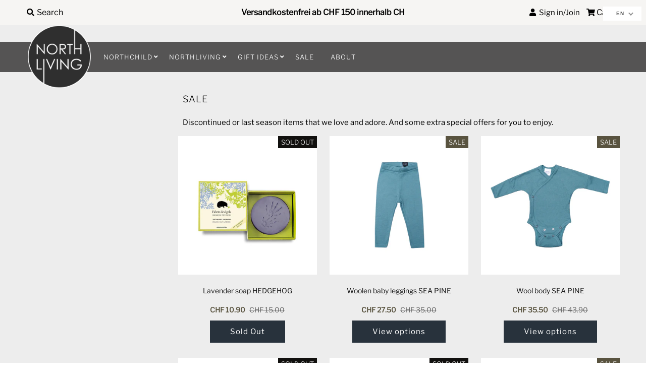

--- FILE ---
content_type: text/html; charset=utf-8
request_url: https://northliving.ch/collections/offers
body_size: 55443
content:
<!DOCTYPE html>
<!--[if lt IE 7 ]><html class="ie ie6" lang="en"> <![endif]-->
<!--[if IE 7 ]><html class="ie ie7" lang="en"> <![endif]-->
<!--[if IE 8 ]><html class="ie ie8" lang="en"> <![endif]-->
<!--[if (gte IE 9)|!(IE)]><!--><html lang="en" class="no-js"> <!--<![endif]-->
<head>
  <meta name="google-site-verification" content="EpwG_oUREksdL0M-sqF6AMFyYY2NWKTuKZS0YuG31Ls" />
  <meta name="p:domain_verify" content="90bcc63a42715ede65715249f72efddb"/>
  <meta charset="utf-8" />
  



  

















  


   


   


  


     


  














    


 


   


 







































<!-- Meta
================================================== -->
  <title>
    SALE | NorthLiving | Swiss online shop
  </title>
  
    <meta name="description" content="Discontinued or last season items that we love and adore. Or simply special offers from us to you! Ranging from organic toys, clothing, accessories to organic skincare for men &amp; women, jewellery &amp; much more. All products produced in Northern Europe. Sustainable, ethical and loved by many." />
  
  <link rel="canonical" href="https://northliving.ch/collections/offers" />
  

  <meta property="og:type" content="website">
  <meta property="og:title" content="SALE | NorthLiving | Swiss online shop">
  <meta property="og:url" content="https://northliving.ch/collections/offers">
  
    <meta property="og:description" content="Discontinued or last season items that we love and adore. Or simply special offers from us to you! Ranging from organic toys, clothing, accessories to organic skincare for men &amp; women, jewellery &amp; much more. All products produced in Northern Europe. Sustainable, ethical and loved by many.">
  
  

<meta property="og:site_name" content="NorthLiving">



  <meta name="twitter:card" content="summary">


  <meta name="twitter:site" content="@">




<!-- CSS
================================================== -->
  <link href="//northliving.ch/cdn/shop/t/11/assets/stylesheet.css?v=182160197724055278281768219085" rel="stylesheet" type="text/css" media="all" />

<!-- JS
================================================== -->
  <script src="//ajax.googleapis.com/ajax/libs/jquery/2.2.4/jquery.min.js" type="text/javascript"></script>
  <script src="//northliving.ch/cdn/shop/t/11/assets/eventemitter3.min.js?v=27939738353326123541693325343" type="text/javascript"></script>

  

  <script src="//northliving.ch/cdn/shop/t/11/assets/theme.js?v=88885930568872651261693325344" type="text/javascript"></script>
  <script src="//northliving.ch/cdn/shopifycloud/storefront/assets/themes_support/option_selection-b017cd28.js" type="text/javascript"></script>
  <script src="//northliving.ch/cdn/shop/t/11/assets/jquery.instagram.js?v=58777072800108370171586258129" type="text/javascript"></script>


  <meta name="viewport" content="width=device-width, initial-scale=1, maximum-scale=1">

<!-- Favicons
================================================== -->
  
    <link rel="shortcut icon" href="//northliving.ch/cdn/shop/files/logorightcolor_fbf5de75-3db9-4d29-a884-bed1241eda60_32x32.png?v=1613694292" type="image/png" />
  
  

  <script>window.performance && window.performance.mark && window.performance.mark('shopify.content_for_header.start');</script><meta name="google-site-verification" content="_h6-HGo7AM_Y8KRuhaTac3Pyoz2qbah1zK1WztWkskc">
<meta id="shopify-digital-wallet" name="shopify-digital-wallet" content="/497778746/digital_wallets/dialog">
<meta name="shopify-checkout-api-token" content="a0af482f80a380b1e3428d63e8824dbb">
<meta id="in-context-paypal-metadata" data-shop-id="497778746" data-venmo-supported="false" data-environment="production" data-locale="en_US" data-paypal-v4="true" data-currency="CHF">
<link rel="alternate" type="application/atom+xml" title="Feed" href="/collections/offers.atom" />
<link rel="alternate" hreflang="x-default" href="https://northliving.ch/collections/offers">
<link rel="alternate" hreflang="en" href="https://northliving.ch/collections/offers">
<link rel="alternate" hreflang="de" href="https://northliving.ch/de/collections/offers">
<link rel="alternate" type="application/json+oembed" href="https://northliving.ch/collections/offers.oembed">
<script async="async" src="/checkouts/internal/preloads.js?locale=en-CH"></script>
<link rel="preconnect" href="https://shop.app" crossorigin="anonymous">
<script async="async" src="https://shop.app/checkouts/internal/preloads.js?locale=en-CH&shop_id=497778746" crossorigin="anonymous"></script>
<script id="apple-pay-shop-capabilities" type="application/json">{"shopId":497778746,"countryCode":"CH","currencyCode":"CHF","merchantCapabilities":["supports3DS"],"merchantId":"gid:\/\/shopify\/Shop\/497778746","merchantName":"NorthLiving","requiredBillingContactFields":["postalAddress","email"],"requiredShippingContactFields":["postalAddress","email"],"shippingType":"shipping","supportedNetworks":["visa","masterCard","amex"],"total":{"type":"pending","label":"NorthLiving","amount":"1.00"},"shopifyPaymentsEnabled":true,"supportsSubscriptions":true}</script>
<script id="shopify-features" type="application/json">{"accessToken":"a0af482f80a380b1e3428d63e8824dbb","betas":["rich-media-storefront-analytics"],"domain":"northliving.ch","predictiveSearch":true,"shopId":497778746,"locale":"en"}</script>
<script>var Shopify = Shopify || {};
Shopify.shop = "northliving-ch.myshopify.com";
Shopify.locale = "en";
Shopify.currency = {"active":"CHF","rate":"1.0"};
Shopify.country = "CH";
Shopify.theme = {"name":"Develop New Mr Parker","id":79567913018,"schema_name":"Mr Parker","schema_version":"6.8","theme_store_id":567,"role":"main"};
Shopify.theme.handle = "null";
Shopify.theme.style = {"id":null,"handle":null};
Shopify.cdnHost = "northliving.ch/cdn";
Shopify.routes = Shopify.routes || {};
Shopify.routes.root = "/";</script>
<script type="module">!function(o){(o.Shopify=o.Shopify||{}).modules=!0}(window);</script>
<script>!function(o){function n(){var o=[];function n(){o.push(Array.prototype.slice.apply(arguments))}return n.q=o,n}var t=o.Shopify=o.Shopify||{};t.loadFeatures=n(),t.autoloadFeatures=n()}(window);</script>
<script>
  window.ShopifyPay = window.ShopifyPay || {};
  window.ShopifyPay.apiHost = "shop.app\/pay";
  window.ShopifyPay.redirectState = null;
</script>
<script id="shop-js-analytics" type="application/json">{"pageType":"collection"}</script>
<script defer="defer" async type="module" src="//northliving.ch/cdn/shopifycloud/shop-js/modules/v2/client.init-shop-cart-sync_IZsNAliE.en.esm.js"></script>
<script defer="defer" async type="module" src="//northliving.ch/cdn/shopifycloud/shop-js/modules/v2/chunk.common_0OUaOowp.esm.js"></script>
<script type="module">
  await import("//northliving.ch/cdn/shopifycloud/shop-js/modules/v2/client.init-shop-cart-sync_IZsNAliE.en.esm.js");
await import("//northliving.ch/cdn/shopifycloud/shop-js/modules/v2/chunk.common_0OUaOowp.esm.js");

  window.Shopify.SignInWithShop?.initShopCartSync?.({"fedCMEnabled":true,"windoidEnabled":true});

</script>
<script>
  window.Shopify = window.Shopify || {};
  if (!window.Shopify.featureAssets) window.Shopify.featureAssets = {};
  window.Shopify.featureAssets['shop-js'] = {"shop-cart-sync":["modules/v2/client.shop-cart-sync_DLOhI_0X.en.esm.js","modules/v2/chunk.common_0OUaOowp.esm.js"],"init-fed-cm":["modules/v2/client.init-fed-cm_C6YtU0w6.en.esm.js","modules/v2/chunk.common_0OUaOowp.esm.js"],"shop-button":["modules/v2/client.shop-button_BCMx7GTG.en.esm.js","modules/v2/chunk.common_0OUaOowp.esm.js"],"shop-cash-offers":["modules/v2/client.shop-cash-offers_BT26qb5j.en.esm.js","modules/v2/chunk.common_0OUaOowp.esm.js","modules/v2/chunk.modal_CGo_dVj3.esm.js"],"init-windoid":["modules/v2/client.init-windoid_B9PkRMql.en.esm.js","modules/v2/chunk.common_0OUaOowp.esm.js"],"init-shop-email-lookup-coordinator":["modules/v2/client.init-shop-email-lookup-coordinator_DZkqjsbU.en.esm.js","modules/v2/chunk.common_0OUaOowp.esm.js"],"shop-toast-manager":["modules/v2/client.shop-toast-manager_Di2EnuM7.en.esm.js","modules/v2/chunk.common_0OUaOowp.esm.js"],"shop-login-button":["modules/v2/client.shop-login-button_BtqW_SIO.en.esm.js","modules/v2/chunk.common_0OUaOowp.esm.js","modules/v2/chunk.modal_CGo_dVj3.esm.js"],"avatar":["modules/v2/client.avatar_BTnouDA3.en.esm.js"],"pay-button":["modules/v2/client.pay-button_CWa-C9R1.en.esm.js","modules/v2/chunk.common_0OUaOowp.esm.js"],"init-shop-cart-sync":["modules/v2/client.init-shop-cart-sync_IZsNAliE.en.esm.js","modules/v2/chunk.common_0OUaOowp.esm.js"],"init-customer-accounts":["modules/v2/client.init-customer-accounts_DenGwJTU.en.esm.js","modules/v2/client.shop-login-button_BtqW_SIO.en.esm.js","modules/v2/chunk.common_0OUaOowp.esm.js","modules/v2/chunk.modal_CGo_dVj3.esm.js"],"init-shop-for-new-customer-accounts":["modules/v2/client.init-shop-for-new-customer-accounts_JdHXxpS9.en.esm.js","modules/v2/client.shop-login-button_BtqW_SIO.en.esm.js","modules/v2/chunk.common_0OUaOowp.esm.js","modules/v2/chunk.modal_CGo_dVj3.esm.js"],"init-customer-accounts-sign-up":["modules/v2/client.init-customer-accounts-sign-up_D6__K_p8.en.esm.js","modules/v2/client.shop-login-button_BtqW_SIO.en.esm.js","modules/v2/chunk.common_0OUaOowp.esm.js","modules/v2/chunk.modal_CGo_dVj3.esm.js"],"checkout-modal":["modules/v2/client.checkout-modal_C_ZQDY6s.en.esm.js","modules/v2/chunk.common_0OUaOowp.esm.js","modules/v2/chunk.modal_CGo_dVj3.esm.js"],"shop-follow-button":["modules/v2/client.shop-follow-button_XetIsj8l.en.esm.js","modules/v2/chunk.common_0OUaOowp.esm.js","modules/v2/chunk.modal_CGo_dVj3.esm.js"],"lead-capture":["modules/v2/client.lead-capture_DvA72MRN.en.esm.js","modules/v2/chunk.common_0OUaOowp.esm.js","modules/v2/chunk.modal_CGo_dVj3.esm.js"],"shop-login":["modules/v2/client.shop-login_ClXNxyh6.en.esm.js","modules/v2/chunk.common_0OUaOowp.esm.js","modules/v2/chunk.modal_CGo_dVj3.esm.js"],"payment-terms":["modules/v2/client.payment-terms_CNlwjfZz.en.esm.js","modules/v2/chunk.common_0OUaOowp.esm.js","modules/v2/chunk.modal_CGo_dVj3.esm.js"]};
</script>
<script>(function() {
  var isLoaded = false;
  function asyncLoad() {
    if (isLoaded) return;
    isLoaded = true;
    var urls = ["https:\/\/chimpstatic.com\/mcjs-connected\/js\/users\/1ef0f5840a6b15f09021a46d6\/533a490469142d7cd7c366946.js?shop=northliving-ch.myshopify.com"];
    for (var i = 0; i < urls.length; i++) {
      var s = document.createElement('script');
      s.type = 'text/javascript';
      s.async = true;
      s.src = urls[i];
      var x = document.getElementsByTagName('script')[0];
      x.parentNode.insertBefore(s, x);
    }
  };
  if(window.attachEvent) {
    window.attachEvent('onload', asyncLoad);
  } else {
    window.addEventListener('load', asyncLoad, false);
  }
})();</script>
<script id="__st">var __st={"a":497778746,"offset":3600,"reqid":"5c14e1a7-7e5d-4a49-92fc-cb7c0212ab53-1768511722","pageurl":"northliving.ch\/collections\/offers","u":"af11839c9885","p":"collection","rtyp":"collection","rid":155263270970};</script>
<script>window.ShopifyPaypalV4VisibilityTracking = true;</script>
<script id="captcha-bootstrap">!function(){'use strict';const t='contact',e='account',n='new_comment',o=[[t,t],['blogs',n],['comments',n],[t,'customer']],c=[[e,'customer_login'],[e,'guest_login'],[e,'recover_customer_password'],[e,'create_customer']],r=t=>t.map((([t,e])=>`form[action*='/${t}']:not([data-nocaptcha='true']) input[name='form_type'][value='${e}']`)).join(','),a=t=>()=>t?[...document.querySelectorAll(t)].map((t=>t.form)):[];function s(){const t=[...o],e=r(t);return a(e)}const i='password',u='form_key',d=['recaptcha-v3-token','g-recaptcha-response','h-captcha-response',i],f=()=>{try{return window.sessionStorage}catch{return}},m='__shopify_v',_=t=>t.elements[u];function p(t,e,n=!1){try{const o=window.sessionStorage,c=JSON.parse(o.getItem(e)),{data:r}=function(t){const{data:e,action:n}=t;return t[m]||n?{data:e,action:n}:{data:t,action:n}}(c);for(const[e,n]of Object.entries(r))t.elements[e]&&(t.elements[e].value=n);n&&o.removeItem(e)}catch(o){console.error('form repopulation failed',{error:o})}}const l='form_type',E='cptcha';function T(t){t.dataset[E]=!0}const w=window,h=w.document,L='Shopify',v='ce_forms',y='captcha';let A=!1;((t,e)=>{const n=(g='f06e6c50-85a8-45c8-87d0-21a2b65856fe',I='https://cdn.shopify.com/shopifycloud/storefront-forms-hcaptcha/ce_storefront_forms_captcha_hcaptcha.v1.5.2.iife.js',D={infoText:'Protected by hCaptcha',privacyText:'Privacy',termsText:'Terms'},(t,e,n)=>{const o=w[L][v],c=o.bindForm;if(c)return c(t,g,e,D).then(n);var r;o.q.push([[t,g,e,D],n]),r=I,A||(h.body.append(Object.assign(h.createElement('script'),{id:'captcha-provider',async:!0,src:r})),A=!0)});var g,I,D;w[L]=w[L]||{},w[L][v]=w[L][v]||{},w[L][v].q=[],w[L][y]=w[L][y]||{},w[L][y].protect=function(t,e){n(t,void 0,e),T(t)},Object.freeze(w[L][y]),function(t,e,n,w,h,L){const[v,y,A,g]=function(t,e,n){const i=e?o:[],u=t?c:[],d=[...i,...u],f=r(d),m=r(i),_=r(d.filter((([t,e])=>n.includes(e))));return[a(f),a(m),a(_),s()]}(w,h,L),I=t=>{const e=t.target;return e instanceof HTMLFormElement?e:e&&e.form},D=t=>v().includes(t);t.addEventListener('submit',(t=>{const e=I(t);if(!e)return;const n=D(e)&&!e.dataset.hcaptchaBound&&!e.dataset.recaptchaBound,o=_(e),c=g().includes(e)&&(!o||!o.value);(n||c)&&t.preventDefault(),c&&!n&&(function(t){try{if(!f())return;!function(t){const e=f();if(!e)return;const n=_(t);if(!n)return;const o=n.value;o&&e.removeItem(o)}(t);const e=Array.from(Array(32),(()=>Math.random().toString(36)[2])).join('');!function(t,e){_(t)||t.append(Object.assign(document.createElement('input'),{type:'hidden',name:u})),t.elements[u].value=e}(t,e),function(t,e){const n=f();if(!n)return;const o=[...t.querySelectorAll(`input[type='${i}']`)].map((({name:t})=>t)),c=[...d,...o],r={};for(const[a,s]of new FormData(t).entries())c.includes(a)||(r[a]=s);n.setItem(e,JSON.stringify({[m]:1,action:t.action,data:r}))}(t,e)}catch(e){console.error('failed to persist form',e)}}(e),e.submit())}));const S=(t,e)=>{t&&!t.dataset[E]&&(n(t,e.some((e=>e===t))),T(t))};for(const o of['focusin','change'])t.addEventListener(o,(t=>{const e=I(t);D(e)&&S(e,y())}));const B=e.get('form_key'),M=e.get(l),P=B&&M;t.addEventListener('DOMContentLoaded',(()=>{const t=y();if(P)for(const e of t)e.elements[l].value===M&&p(e,B);[...new Set([...A(),...v().filter((t=>'true'===t.dataset.shopifyCaptcha))])].forEach((e=>S(e,t)))}))}(h,new URLSearchParams(w.location.search),n,t,e,['guest_login'])})(!0,!0)}();</script>
<script integrity="sha256-4kQ18oKyAcykRKYeNunJcIwy7WH5gtpwJnB7kiuLZ1E=" data-source-attribution="shopify.loadfeatures" defer="defer" src="//northliving.ch/cdn/shopifycloud/storefront/assets/storefront/load_feature-a0a9edcb.js" crossorigin="anonymous"></script>
<script crossorigin="anonymous" defer="defer" src="//northliving.ch/cdn/shopifycloud/storefront/assets/shopify_pay/storefront-65b4c6d7.js?v=20250812"></script>
<script data-source-attribution="shopify.dynamic_checkout.dynamic.init">var Shopify=Shopify||{};Shopify.PaymentButton=Shopify.PaymentButton||{isStorefrontPortableWallets:!0,init:function(){window.Shopify.PaymentButton.init=function(){};var t=document.createElement("script");t.src="https://northliving.ch/cdn/shopifycloud/portable-wallets/latest/portable-wallets.en.js",t.type="module",document.head.appendChild(t)}};
</script>
<script data-source-attribution="shopify.dynamic_checkout.buyer_consent">
  function portableWalletsHideBuyerConsent(e){var t=document.getElementById("shopify-buyer-consent"),n=document.getElementById("shopify-subscription-policy-button");t&&n&&(t.classList.add("hidden"),t.setAttribute("aria-hidden","true"),n.removeEventListener("click",e))}function portableWalletsShowBuyerConsent(e){var t=document.getElementById("shopify-buyer-consent"),n=document.getElementById("shopify-subscription-policy-button");t&&n&&(t.classList.remove("hidden"),t.removeAttribute("aria-hidden"),n.addEventListener("click",e))}window.Shopify?.PaymentButton&&(window.Shopify.PaymentButton.hideBuyerConsent=portableWalletsHideBuyerConsent,window.Shopify.PaymentButton.showBuyerConsent=portableWalletsShowBuyerConsent);
</script>
<script data-source-attribution="shopify.dynamic_checkout.cart.bootstrap">document.addEventListener("DOMContentLoaded",(function(){function t(){return document.querySelector("shopify-accelerated-checkout-cart, shopify-accelerated-checkout")}if(t())Shopify.PaymentButton.init();else{new MutationObserver((function(e,n){t()&&(Shopify.PaymentButton.init(),n.disconnect())})).observe(document.body,{childList:!0,subtree:!0})}}));
</script>
<link id="shopify-accelerated-checkout-styles" rel="stylesheet" media="screen" href="https://northliving.ch/cdn/shopifycloud/portable-wallets/latest/accelerated-checkout-backwards-compat.css" crossorigin="anonymous">
<style id="shopify-accelerated-checkout-cart">
        #shopify-buyer-consent {
  margin-top: 1em;
  display: inline-block;
  width: 100%;
}

#shopify-buyer-consent.hidden {
  display: none;
}

#shopify-subscription-policy-button {
  background: none;
  border: none;
  padding: 0;
  text-decoration: underline;
  font-size: inherit;
  cursor: pointer;
}

#shopify-subscription-policy-button::before {
  box-shadow: none;
}

      </style>

<script>window.performance && window.performance.mark && window.performance.mark('shopify.content_for_header.end');</script>

  <script type="text/javascript">
    $(window).load(function() {
      $('.collection-image').matchHeight();
    });
  </script>









  <link href="//northliving.ch/cdn/shop/t/11/assets/translation-lab-language-switcher-floating.css?v=42172425654160553971598003860" rel="stylesheet" type="text/css" media="all" />


  <script>

  // https://tc39.github.io/ecma262/#sec-array.prototype.find
  if (!Array.prototype.find) {
    Object.defineProperty(Array.prototype, 'find', {
      value: function(predicate) {
        // 1. Let O be ? ToObject(this value).
        if (this == null) {
          throw TypeError('"this" is null or not defined');
        }

        var o = Object(this);

        // 2. Let len be ? ToLength(? Get(O, "length")).
        var len = o.length >>> 0;

        // 3. If IsCallable(predicate) is false, throw a TypeError exception.
        if (typeof predicate !== 'function') {
          throw TypeError('predicate must be a function');
        }

        // 4. If thisArg was supplied, let T be thisArg; else let T be undefined.
        var thisArg = arguments[1];

        // 5. Let k be 0.
        var k = 0;

        // 6. Repeat, while k < len
        while (k < len) {
          // a. Let Pk be ! ToString(k).
          // b. Let kValue be ? Get(O, Pk).
          // c. Let testResult be ToBoolean(? Call(predicate, T, < kValue, k, O >)).
          // d. If testResult is true, return kValue.
          var kValue = o[k];
          if (predicate.call(thisArg, kValue, k, o)) {
            return kValue;
          }
          // e. Increase k by 1.
          k++;
        }

        // 7. Return undefined.
        return undefined;
      },
      configurable: true,
      writable: true
    });
  }

  (function () {

    function buildLanguageList() {
      var languageListJson = '[{\
"name": "English",\
"endonym_name": "English",\
"iso_code": "en",\
"primary": true,\
"flag": "//northliving.ch/cdn/shop/t/11/assets/en.png?11836"\
},{\
"name": "German",\
"endonym_name": "Deutsch",\
"iso_code": "de",\
"primary": false,\
"flag": "//northliving.ch/cdn/shop/t/11/assets/de.png?11836"\
}]';
      return JSON.parse(languageListJson);
    }

    function getSavedLocale(langList) {
      var savedLocale = localStorage.getItem('translation-lab-lang');
      var sl = savedLocale ? langList.find(x => x.iso_code.toLowerCase() === savedLocale.toLowerCase()) : null;
      return sl ? sl.iso_code : null;
    }

    function getBrowserLocale(langList) {
      var browserLocale = navigator.language;
      if (browserLocale) {
        var localeParts = browserLocale.split('-');
        var bl = localeParts[0] ? langList.find(x => x.iso_code.toLowerCase().startsWith(localeParts[0])) : null;
        return bl ? bl.iso_code : null;
      } else {
        return null;
      }
    }

    function redirectUrlBuilderFunction(primaryLocale) {
      var shopDomain = 'https://northliving.ch';
      if (window.Shopify.designMode) {
      	shopDomain = 'https://northliving-ch.myshopify.com';
      }
      var currentLocale = 'en'.toLowerCase();
      var currentLocaleRegEx = new RegExp('^\/' + currentLocale, "ig");
      var primaryLocaleLower = primaryLocale.toLowerCase();
      var pathname = window.location.pathname;
      var queryString = window.location.search || '';
      return function build(redirectLocale) {
        if (!redirectLocale) {
          return null;
        }
        var redirectLocaleLower = redirectLocale.toLowerCase();
        if (currentLocale !== redirectLocaleLower) {
          if (redirectLocaleLower === primaryLocaleLower) {
            return shopDomain + pathname.replace(currentLocaleRegEx, '') + queryString;
          } else if (primaryLocaleLower === currentLocale) {
            return shopDomain + '/' + redirectLocaleLower + pathname + queryString;
          } else {
            return shopDomain + '/' + pathname.replace(currentLocaleRegEx, redirectLocaleLower) + queryString;
          }
        }
        return null;
      }
    }

    function getRedirectLocale(languageList) {
      var savedLocale = getSavedLocale(languageList);
      var browserLocale = getBrowserLocale(languageList);
      var preferredLocale = null;

      var redirectLocale = null;

      if (savedLocale) {
        redirectLocale = savedLocale;
      } else if (preferredLocale) {
        redirectLocale = preferredLocale;
      } else if (browserLocale) {
        redirectLocale = browserLocale;
      }
      return redirectLocale;
    }

    function configure() {
      var languageList = buildLanguageList();
      var primaryLanguage = languageList.find(function (x) { return x.primary; });
      if (!primaryLanguage && !primaryLanguage.iso_code) {
        // error: there should be atleast one language set as primary
        return;
      }

      var redirectUrlBuilder = redirectUrlBuilderFunction(primaryLanguage.iso_code);

      var redirectLocale = getRedirectLocale(languageList);

      var redirectUrl = redirectUrlBuilder(redirectLocale);
      redirectUrl && window.location.assign(redirectUrl);
    }

    var botPatterns = "(bot|Googlebot\/|Googlebot-Mobile|Googlebot-Image|Googlebot-News|Googlebot-Video|AdsBot-Google([^-]|$)|AdsBot-Google-Mobile|Feedfetcher-Google|Mediapartners-Google|APIs-Google|bingbot|Slurp|exabot|ia_archiver|YandexBot|YandexImages|YandexAccessibilityBot|YandexMobileBot|YandexMetrika|YandexTurbo|YandexImageResizer|YandexVideo|YandexAdNet|YandexBlogs|YandexCalendar|YandexDirect|YandexFavicons|YaDirectFetcher|YandexForDomain|YandexMarket|YandexMedia|YandexMobileScreenShotBot|YandexNews|YandexOntoDB|YandexPagechecker|YandexPartner|YandexRCA|YandexSearchShop|YandexSitelinks|YandexSpravBot|YandexTracker|YandexVertis|YandexVerticals|YandexWebmaster|YandexScreenshotBot|Baiduspider|facebookexternalhit|Sogou|DuckDuckBot|BUbiNG|crawler4j|S[eE][mM]rushBot|Google-Adwords-Instant|BingPreview\/|Bark[rR]owler|DuckDuckGo-Favicons-Bot|AppEngine-Google|Google Web Preview|acapbot|Baidu-YunGuanCe|Feedly|Feedspot|google-xrawler|Google-Structured-Data-Testing-Tool|Google-PhysicalWeb|Google Favicon|Google-Site-Verification|Gwene|SentiBot|FreshRSS)";
    var re = new RegExp(botPatterns, 'i');
    if (!re.test(navigator.userAgent)) {
      configure();
    }

  })();
</script>
<!-- BEGIN app block: shopify://apps/t-lab-ai-language-translate/blocks/custom_translations/b5b83690-efd4-434d-8c6a-a5cef4019faf --><!-- BEGIN app snippet: custom_translation_scripts --><script>
(()=>{var o=/\([0-9]+?\)$/,M=/\r?\n|\r|\t|\xa0|\u200B|\u200E|&nbsp;| /g,v=/<\/?[a-z][\s\S]*>/i,t=/^(https?:\/\/|\/\/)[^\s/$.?#].[^\s]*$/i,k=/\{\{\s*([a-zA-Z_]\w*)\s*\}\}/g,p=/\{\{\s*([a-zA-Z_]\w*)\s*\}\}/,r=/^(https:)?\/\/cdn\.shopify\.com\/(.+)\.(png|jpe?g|gif|webp|svgz?|bmp|tiff?|ico|avif)/i,e=/^(https:)?\/\/cdn\.shopify\.com/i,a=/\b(?:https?|ftp)?:?\/\/?[^\s\/]+\/[^\s]+\.(?:png|jpe?g|gif|webp|svgz?|bmp|tiff?|ico|avif)\b/i,I=/url\(['"]?(.*?)['"]?\)/,m="__label:",i=document.createElement("textarea"),u={t:["src","data-src","data-source","data-href","data-zoom","data-master","data-bg","base-src"],i:["srcset","data-srcset"],o:["href","data-href"],u:["href","data-href","data-src","data-zoom"]},g=new Set(["img","picture","button","p","a","input"]),h=16.67,s=function(n){return n.nodeType===Node.ELEMENT_NODE},c=function(n){return n.nodeType===Node.TEXT_NODE};function w(n){return r.test(n.trim())||a.test(n.trim())}function b(n){return(n=>(n=n.trim(),t.test(n)))(n)||e.test(n.trim())}var l=function(n){return!n||0===n.trim().length};function j(n){return i.innerHTML=n,i.value}function T(n){return A(j(n))}function A(n){return n.trim().replace(o,"").replace(M,"").trim()}var _=1e3;function D(n){n=n.trim().replace(M,"").replace(/&amp;/g,"&").replace(/&gt;/g,">").replace(/&lt;/g,"<").trim();return n.length>_?N(n):n}function E(n){return n.trim().toLowerCase().replace(/^https:/i,"")}function N(n){for(var t=5381,r=0;r<n.length;r++)t=(t<<5)+t^n.charCodeAt(r);return(t>>>0).toString(36)}function f(n){for(var t=document.createElement("template"),r=(t.innerHTML=n,["SCRIPT","IFRAME","OBJECT","EMBED","LINK","META"]),e=/^(on\w+|srcdoc|style)$/i,a=document.createTreeWalker(t.content,NodeFilter.SHOW_ELEMENT),i=a.nextNode();i;i=a.nextNode()){var o=i;if(r.includes(o.nodeName))o.remove();else for(var u=o.attributes.length-1;0<=u;--u)e.test(o.attributes[u].name)&&o.removeAttribute(o.attributes[u].name)}return t.innerHTML}function d(n,t,r){void 0===r&&(r=20);for(var e=n,a=0;e&&e.parentElement&&a<r;){for(var i=e.parentElement,o=0,u=t;o<u.length;o++)for(var s=u[o],c=0,l=s.l;c<l.length;c++){var f=l[c];switch(f.type){case"class":for(var d=0,v=i.classList;d<v.length;d++){var p=v[d];if(f.value.test(p))return s.label}break;case"id":if(i.id&&f.value.test(i.id))return s.label;break;case"attribute":if(i.hasAttribute(f.name)){if(!f.value)return s.label;var m=i.getAttribute(f.name);if(m&&f.value.test(m))return s.label}}}e=i,a++}return"unknown"}function y(n,t){var r,e,a;"function"==typeof window.fetch&&"AbortController"in window?(r=new AbortController,e=setTimeout(function(){return r.abort()},3e3),fetch(n,{credentials:"same-origin",signal:r.signal}).then(function(n){return clearTimeout(e),n.ok?n.json():Promise.reject(n)}).then(t).catch(console.error)):((a=new XMLHttpRequest).onreadystatechange=function(){4===a.readyState&&200===a.status&&t(JSON.parse(a.responseText))},a.open("GET",n,!0),a.timeout=3e3,a.send())}function O(){var l=/([^\s]+)\.(png|jpe?g|gif|webp|svgz?|bmp|tiff?|ico|avif)$/i,f=/_(\{width\}x*|\{width\}x\{height\}|\d{3,4}x\d{3,4}|\d{3,4}x|x\d{3,4}|pinco|icon|thumb|small|compact|medium|large|grande|original|master)(_crop_\w+)*(@[2-3]x)*(.progressive)*$/i,d=/^(https?|ftp|file):\/\//i;function r(n){var t,r="".concat(n.path).concat(n.v).concat(null!=(r=n.size)?r:"",".").concat(n.p);return n.m&&(r="".concat(n.path).concat(n.m,"/").concat(n.v).concat(null!=(t=n.size)?t:"",".").concat(n.p)),n.host&&(r="".concat(null!=(t=n.protocol)?t:"","//").concat(n.host).concat(r)),n.g&&(r+=n.g),r}return{h:function(n){var t=!0,r=(d.test(n)||n.startsWith("//")||(t=!1,n="https://example.com"+n),t);n.startsWith("//")&&(r=!1,n="https:"+n);try{new URL(n)}catch(n){return null}var e,a,i,o,u,s,n=new URL(n),c=n.pathname.split("/").filter(function(n){return n});return c.length<1||(a=c.pop(),e=null!=(e=c.pop())?e:null,null===(a=a.match(l)))?null:(s=a[1],a=a[2],i=s.match(f),o=s,(u=null)!==i&&(o=s.substring(0,i.index),u=i[0]),s=0<c.length?"/"+c.join("/")+"/":"/",{protocol:r?n.protocol:null,host:t?n.host:null,path:s,g:n.search,m:e,v:o,size:u,p:a,version:n.searchParams.get("v"),width:n.searchParams.get("width")})},T:r,S:function(n){return(n.m?"/".concat(n.m,"/"):"/").concat(n.v,".").concat(n.p)},M:function(n){return(n.m?"/".concat(n.m,"/"):"/").concat(n.v,".").concat(n.p,"?v=").concat(n.version||"0")},k:function(n,t){return r({protocol:t.protocol,host:t.host,path:t.path,g:t.g,m:t.m,v:t.v,size:n.size,p:t.p,version:t.version,width:t.width})}}}var x,S,C={},H={};function q(p,n){var m=new Map,g=new Map,i=new Map,r=new Map,e=new Map,a=new Map,o=new Map,u=function(n){return n.toLowerCase().replace(/[\s\W_]+/g,"")},s=new Set(n.A.map(u)),c=0,l=!1,f=!1,d=O();function v(n,t,r){s.has(u(n))||n&&t&&(r.set(n,t),l=!0)}function t(n,t){if(n&&n.trim()&&0!==m.size){var r=A(n),e=H[r];if(e&&(p.log("dictionary",'Overlapping text: "'.concat(n,'" related to html: "').concat(e,'"')),t)&&(n=>{if(n)for(var t=h(n.outerHTML),r=t._,e=(t.I||(r=0),n.parentElement),a=0;e&&a<5;){var i=h(e.outerHTML),o=i.I,i=i._;if(o){if(p.log("dictionary","Ancestor depth ".concat(a,": overlap score=").concat(i.toFixed(3),", base=").concat(r.toFixed(3))),r<i)return 1;if(i<r&&0<r)return}e=e.parentElement,a++}})(t))p.log("dictionary",'Skipping text translation for "'.concat(n,'" because an ancestor HTML translation exists'));else{e=m.get(r);if(e)return e;var a=n;if(a&&a.trim()&&0!==g.size){for(var i,o,u,s=g.entries(),c=s.next();!c.done;){var l=c.value[0],f=c.value[1],d=a.trim().match(l);if(d&&1<d.length){i=l,o=f,u=d;break}c=s.next()}if(i&&o&&u){var v=u.slice(1),t=o.match(k);if(t&&t.length===v.length)return t.reduce(function(n,t,r){return n.replace(t,v[r])},o)}}}}return null}function h(n){var r,e,a;return!n||!n.trim()||0===i.size?{I:null,_:0}:(r=D(n),a=0,(e=null)!=(n=i.get(r))?{I:n,_:1}:(i.forEach(function(n,t){-1!==t.indexOf(r)&&(t=r.length/t.length,a<t)&&(a=t,e=n)}),{I:e,_:a}))}function w(n){return n&&n.trim()&&0!==i.size&&(n=D(n),null!=(n=i.get(n)))?n:null}function b(n){if(n&&n.trim()&&0!==r.size){var t=E(n),t=r.get(t);if(t)return t;t=d.h(n);if(t){n=d.M(t).toLowerCase(),n=r.get(n);if(n)return n;n=d.S(t).toLowerCase(),t=r.get(n);if(t)return t}}return null}function T(n){return!n||!n.trim()||0===e.size||void 0===(n=e.get(A(n)))?null:n}function y(n){return!n||!n.trim()||0===a.size||void 0===(n=a.get(E(n)))?null:n}function x(n){var t;return!n||!n.trim()||0===o.size?null:null!=(t=o.get(A(n)))?t:(t=D(n),void 0!==(n=o.get(t))?n:null)}function S(){var n={j:m,D:g,N:i,O:r,C:e,H:a,q:o,L:l,R:c,F:C};return JSON.stringify(n,function(n,t){return t instanceof Map?Object.fromEntries(t.entries()):t})}return{J:function(n,t){v(n,t,m)},U:function(n,t){n&&t&&(n=new RegExp("^".concat(n,"$"),"s"),g.set(n,t),l=!0)},$:function(n,t){var r;n!==t&&(v((r=j(r=n).trim().replace(M,"").trim()).length>_?N(r):r,t,i),c=Math.max(c,n.length))},P:function(n,t){v(n,t,r),(n=d.h(n))&&(v(d.M(n).toLowerCase(),t,r),v(d.S(n).toLowerCase(),t,r))},G:function(n,t){v(n.replace("[img-alt]","").replace(M,"").trim(),t,e)},B:function(n,t){v(n,t,a)},W:function(n,t){f=!0,v(n,t,o)},V:function(){return p.log("dictionary","Translation dictionaries: ",S),i.forEach(function(n,r){m.forEach(function(n,t){r!==t&&-1!==r.indexOf(t)&&(C[t]=A(n),H[t]=r)})}),p.log("dictionary","appliedTextTranslations: ",JSON.stringify(C)),p.log("dictionary","overlappingTexts: ",JSON.stringify(H)),{L:l,Z:f,K:t,X:w,Y:b,nn:T,tn:y,rn:x}}}}function z(n,t,r){function f(n,t){t=n.split(t);return 2===t.length?t[1].trim()?t:[t[0]]:[n]}var d=q(r,t);return n.forEach(function(n){if(n){var c,l=n.name,n=n.value;if(l&&n){if("string"==typeof n)try{c=JSON.parse(n)}catch(n){return void r.log("dictionary","Invalid metafield JSON for "+l,function(){return String(n)})}else c=n;c&&Object.keys(c).forEach(function(e){if(e){var n,t,r,a=c[e];if(a)if(e!==a)if(l.includes("judge"))r=T(e),d.W(r,a);else if(e.startsWith("[img-alt]"))d.G(e,a);else if(e.startsWith("[img-src]"))n=E(e.replace("[img-src]","")),d.P(n,a);else if(v.test(e))d.$(e,a);else if(w(e))n=E(e),d.P(n,a);else if(b(e))r=E(e),d.B(r,a);else if("/"===(n=(n=e).trim())[0]&&"/"!==n[1]&&(r=E(e),d.B(r,a),r=T(e),d.J(r,a)),p.test(e))(s=(r=e).match(k))&&0<s.length&&(t=r.replace(/[-\/\\^$*+?.()|[\]]/g,"\\$&"),s.forEach(function(n){t=t.replace(n,"(.*)")}),d.U(t,a));else if(e.startsWith(m))r=a.replace(m,""),s=e.replace(m,""),d.J(T(s),r);else{if("product_tags"===l)for(var i=0,o=["_",":"];i<o.length;i++){var u=(n=>{if(e.includes(n)){var t=f(e,n),r=f(a,n);if(t.length===r.length)return t.forEach(function(n,t){n!==r[t]&&(d.J(T(n),r[t]),d.J(T("".concat(n,":")),"".concat(r[t],":")))}),{value:void 0}}})(o[i]);if("object"==typeof u)return u.value}var s=T(e);s!==a&&d.J(s,a)}}})}}}),d.V()}function L(y,x){var e=[{label:"judge-me",l:[{type:"class",value:/jdgm/i},{type:"id",value:/judge-me/i},{type:"attribute",name:"data-widget-name",value:/review_widget/i}]}],a=O();function S(r,n,e){n.forEach(function(n){var t=r.getAttribute(n);t&&(t=n.includes("href")?e.tn(t):e.K(t))&&r.setAttribute(n,t)})}function M(n,t,r){var e,a=n.getAttribute(t);a&&((e=i(a=E(a.split("&")[0]),r))?n.setAttribute(t,e):(e=r.tn(a))&&n.setAttribute(t,e))}function k(n,t,r){var e=n.getAttribute(t);e&&(e=((n,t)=>{var r=(n=n.split(",").filter(function(n){return null!=n&&""!==n.trim()}).map(function(n){var n=n.trim().split(/\s+/),t=n[0].split("?"),r=t[0],t=t[1],t=t?t.split("&"):[],e=((n,t)=>{for(var r=0;r<n.length;r++)if(t(n[r]))return n[r];return null})(t,function(n){return n.startsWith("v=")}),t=t.filter(function(n){return!n.startsWith("v=")}),n=n[1];return{url:r,version:e,en:t.join("&"),size:n}}))[0].url;if(r=i(r=n[0].version?"".concat(r,"?").concat(n[0].version):r,t)){var e=a.h(r);if(e)return n.map(function(n){var t=n.url,r=a.h(t);return r&&(t=a.k(r,e)),n.en&&(r=t.includes("?")?"&":"?",t="".concat(t).concat(r).concat(n.en)),t=n.size?"".concat(t," ").concat(n.size):t}).join(",")}})(e,r))&&n.setAttribute(t,e)}function i(n,t){var r=a.h(n);return null===r?null:(n=t.Y(n))?null===(n=a.h(n))?null:a.k(r,n):(n=a.S(r),null===(t=t.Y(n))||null===(n=a.h(t))?null:a.k(r,n))}function A(n,t,r){var e,a,i,o;r.an&&(e=n,a=r.on,u.o.forEach(function(n){var t=e.getAttribute(n);if(!t)return!1;!t.startsWith("/")||t.startsWith("//")||t.startsWith(a)||(t="".concat(a).concat(t),e.setAttribute(n,t))})),i=n,r=u.u.slice(),o=t,r.forEach(function(n){var t,r=i.getAttribute(n);r&&(w(r)?(t=o.Y(r))&&i.setAttribute(n,t):(t=o.tn(r))&&i.setAttribute(n,t))})}function _(t,r){var n,e,a,i,o;u.t.forEach(function(n){return M(t,n,r)}),u.i.forEach(function(n){return k(t,n,r)}),e="alt",a=r,(o=(n=t).getAttribute(e))&&((i=a.nn(o))?n.setAttribute(e,i):(i=a.K(o))&&n.setAttribute(e,i))}return{un:function(n){return!(!n||!s(n)||x.sn.includes((n=n).tagName.toLowerCase())||n.classList.contains("tl-switcher-container")||(n=n.parentNode)&&["SCRIPT","STYLE"].includes(n.nodeName.toUpperCase()))},cn:function(n){if(c(n)&&null!=(t=n.textContent)&&t.trim()){if(y.Z)if("judge-me"===d(n,e,5)){var t=y.rn(n.textContent);if(t)return void(n.textContent=j(t))}var r,t=y.K(n.textContent,n.parentElement||void 0);t&&(r=n.textContent.trim().replace(o,"").trim(),n.textContent=j(n.textContent.replace(r,t)))}},ln:function(n){if(!!l(n.textContent)||!n.innerHTML)return!1;if(y.Z&&"judge-me"===d(n,e,5)){var t=y.rn(n.innerHTML);if(t)return n.innerHTML=f(t),!0}t=y.X(n.innerHTML);return!!t&&(n.innerHTML=f(t),!0)},fn:function(n){var t,r,e,a,i,o,u,s,c,l;switch(S(n,["data-label","title"],y),n.tagName.toLowerCase()){case"span":S(n,["data-tooltip"],y);break;case"a":A(n,y,x);break;case"input":c=u=y,(l=(s=o=n).getAttribute("type"))&&("submit"===l||"button"===l)&&(l=s.getAttribute("value"),c=c.K(l))&&s.setAttribute("value",c),S(o,["placeholder"],u);break;case"textarea":S(n,["placeholder"],y);break;case"img":_(n,y);break;case"picture":for(var f=y,d=n.childNodes,v=0;v<d.length;v++){var p=d[v];if(p.tagName)switch(p.tagName.toLowerCase()){case"source":k(p,"data-srcset",f),k(p,"srcset",f);break;case"img":_(p,f)}}break;case"div":s=l=y,(u=o=c=n)&&(o=o.style.backgroundImage||o.getAttribute("data-bg")||"")&&"none"!==o&&(o=o.match(I))&&o[1]&&(o=o[1],s=s.Y(o))&&(u.style.backgroundImage='url("'.concat(s,'")')),a=c,i=l,["src","data-src","data-bg"].forEach(function(n){return M(a,n,i)}),["data-bgset"].forEach(function(n){return k(a,n,i)}),["data-href"].forEach(function(n){return S(a,[n],i)});break;case"button":r=y,(e=(t=n).getAttribute("value"))&&(r=r.K(e))&&t.setAttribute("value",r);break;case"iframe":e=y,(r=(t=n).getAttribute("src"))&&(e=e.tn(r))&&t.setAttribute("src",e);break;case"video":for(var m=n,g=y,h=["src"],w=0;w<h.length;w++){var b=h[w],T=m.getAttribute(b);T&&(T=g.tn(T))&&m.setAttribute(b,T)}}},getImageTranslation:function(n){return i(n,y)}}}function R(s,c,l){r=c.dn,e=new WeakMap;var r,e,a={add:function(n){var t=Date.now()+r;e.set(n,t)},has:function(n){var t=null!=(t=e.get(n))?t:0;return!(Date.now()>=t&&(e.delete(n),1))}},i=[],o=[],f=[],d=[],u=2*h,v=3*h;function p(n){var t,r,e;n&&(n.nodeType===Node.TEXT_NODE&&s.un(n.parentElement)?s.cn(n):s.un(n)&&(n=n,s.fn(n),t=g.has(n.tagName.toLowerCase())||(t=(t=n).getBoundingClientRect(),r=window.innerHeight||document.documentElement.clientHeight,e=window.innerWidth||document.documentElement.clientWidth,r=t.top<=r&&0<=t.top+t.height,e=t.left<=e&&0<=t.left+t.width,r&&e),a.has(n)||(t?i:o).push(n)))}function m(n){if(l.log("messageHandler","Processing element:",n),s.un(n)){var t=s.ln(n);if(a.add(n),!t){var r=n.childNodes;l.log("messageHandler","Child nodes:",r);for(var e=0;e<r.length;e++)p(r[e])}}}requestAnimationFrame(function n(){for(var t=performance.now();0<i.length;){var r=i.shift();if(r&&!a.has(r)&&m(r),performance.now()-t>=v)break}requestAnimationFrame(n)}),requestAnimationFrame(function n(){for(var t=performance.now();0<o.length;){var r=o.shift();if(r&&!a.has(r)&&m(r),performance.now()-t>=u)break}requestAnimationFrame(n)}),c.vn&&requestAnimationFrame(function n(){for(var t=performance.now();0<f.length;){var r=f.shift();if(r&&s.fn(r),performance.now()-t>=u)break}requestAnimationFrame(n)}),c.pn&&requestAnimationFrame(function n(){for(var t=performance.now();0<d.length;){var r=d.shift();if(r&&s.cn(r),performance.now()-t>=u)break}requestAnimationFrame(n)});var n={subtree:!0,childList:!0,attributes:c.vn,characterData:c.pn};new MutationObserver(function(n){l.log("observer","Observer:",n);for(var t=0;t<n.length;t++){var r=n[t];switch(r.type){case"childList":for(var e=r.addedNodes,a=0;a<e.length;a++)p(e[a]);var i=r.target.childNodes;if(i.length<=10)for(var o=0;o<i.length;o++)p(i[o]);break;case"attributes":var u=r.target;s.un(u)&&u&&f.push(u);break;case"characterData":c.pn&&(u=r.target)&&u.nodeType===Node.TEXT_NODE&&d.push(u)}}}).observe(document.documentElement,n)}void 0===window.TranslationLab&&(window.TranslationLab={}),window.TranslationLab.CustomTranslations=(x=(()=>{var a;try{a=window.localStorage.getItem("tlab_debug_mode")||null}catch(n){a=null}return{log:function(n,t){for(var r=[],e=2;e<arguments.length;e++)r[e-2]=arguments[e];!a||"observer"===n&&"all"===a||("all"===a||a===n||"custom"===n&&"custom"===a)&&(n=r.map(function(n){if("function"==typeof n)try{return n()}catch(n){return"Error generating parameter: ".concat(n.message)}return n}),console.log.apply(console,[t].concat(n)))}}})(),S=null,{init:function(n,t){n&&!n.isPrimaryLocale&&n.translationsMetadata&&n.translationsMetadata.length&&(0<(t=((n,t,r,e)=>{function a(n,t){for(var r=[],e=2;e<arguments.length;e++)r[e-2]=arguments[e];for(var a=0,i=r;a<i.length;a++){var o=i[a];if(o&&void 0!==o[n])return o[n]}return t}var i=window.localStorage.getItem("tlab_feature_options"),o=null;if(i)try{o=JSON.parse(i)}catch(n){e.log("dictionary","Invalid tlab_feature_options JSON",String(n))}var r=a("useMessageHandler",!0,o,i=r),u=a("messageHandlerCooldown",2e3,o,i),s=a("localizeUrls",!1,o,i),c=a("processShadowRoot",!1,o,i),l=a("attributesMutations",!1,o,i),f=a("processCharacterData",!1,o,i),d=a("excludedTemplates",[],o,i),o=a("phraseIgnoreList",[],o,i);return e.log("dictionary","useMessageHandler:",r),e.log("dictionary","messageHandlerCooldown:",u),e.log("dictionary","localizeUrls:",s),e.log("dictionary","processShadowRoot:",c),e.log("dictionary","attributesMutations:",l),e.log("dictionary","processCharacterData:",f),e.log("dictionary","excludedTemplates:",d),e.log("dictionary","phraseIgnoreList:",o),{sn:["html","head","meta","script","noscript","style","link","canvas","svg","g","path","ellipse","br","hr"],locale:n,on:t,gn:r,dn:u,an:s,hn:c,vn:l,pn:f,mn:d,A:o}})(n.locale,n.on,t,x)).mn.length&&t.mn.includes(n.template)||(n=z(n.translationsMetadata,t,x),S=L(n,t),n.L&&(t.gn&&R(S,t,x),window.addEventListener("DOMContentLoaded",function(){function e(n){n=/\/products\/(.+?)(\?.+)?$/.exec(n);return n?n[1]:null}var n,t,r,a;(a=document.querySelector(".cbb-frequently-bought-selector-label-name"))&&"true"!==a.getAttribute("translated")&&(n=e(window.location.pathname))&&(t="https://".concat(window.location.host,"/products/").concat(n,".json"),r="https://".concat(window.location.host).concat(window.Shopify.routes.root,"products/").concat(n,".json"),y(t,function(n){a.childNodes.forEach(function(t){t.textContent===n.product.title&&y(r,function(n){t.textContent!==n.product.title&&(t.textContent=n.product.title,a.setAttribute("translated","true"))})})}),document.querySelectorAll('[class*="cbb-frequently-bought-selector-link"]').forEach(function(t){var n,r;"true"!==t.getAttribute("translated")&&(n=t.getAttribute("href"))&&(r=e(n))&&y("https://".concat(window.location.host).concat(window.Shopify.routes.root,"products/").concat(r,".json"),function(n){t.textContent!==n.product.title&&(t.textContent=n.product.title,t.setAttribute("translated","true"))})}))}))))},getImageTranslation:function(n){return x.log("dictionary","translationManager: ",S),S?S.getImageTranslation(n):null}})})();
</script><!-- END app snippet -->

<script>
  (function() {
    var ctx = {
      locale: 'en',
      isPrimaryLocale: true,
      rootUrl: '',
      translationsMetadata: [{}],
      template: "collection",
    };
    var settings = null;
    TranslationLab.CustomTranslations.init(ctx, settings);
  })()
</script>


<!-- END app block --><meta property="og:image" content="https://cdn.shopify.com/s/files/1/0004/9777/8746/collections/sale.jpg?v=1576083809" />
<meta property="og:image:secure_url" content="https://cdn.shopify.com/s/files/1/0004/9777/8746/collections/sale.jpg?v=1576083809" />
<meta property="og:image:width" content="2048" />
<meta property="og:image:height" content="2048" />
<meta property="og:image:alt" content="SALE" />
<link href="https://monorail-edge.shopifysvc.com" rel="dns-prefetch">
<script>(function(){if ("sendBeacon" in navigator && "performance" in window) {try {var session_token_from_headers = performance.getEntriesByType('navigation')[0].serverTiming.find(x => x.name == '_s').description;} catch {var session_token_from_headers = undefined;}var session_cookie_matches = document.cookie.match(/_shopify_s=([^;]*)/);var session_token_from_cookie = session_cookie_matches && session_cookie_matches.length === 2 ? session_cookie_matches[1] : "";var session_token = session_token_from_headers || session_token_from_cookie || "";function handle_abandonment_event(e) {var entries = performance.getEntries().filter(function(entry) {return /monorail-edge.shopifysvc.com/.test(entry.name);});if (!window.abandonment_tracked && entries.length === 0) {window.abandonment_tracked = true;var currentMs = Date.now();var navigation_start = performance.timing.navigationStart;var payload = {shop_id: 497778746,url: window.location.href,navigation_start,duration: currentMs - navigation_start,session_token,page_type: "collection"};window.navigator.sendBeacon("https://monorail-edge.shopifysvc.com/v1/produce", JSON.stringify({schema_id: "online_store_buyer_site_abandonment/1.1",payload: payload,metadata: {event_created_at_ms: currentMs,event_sent_at_ms: currentMs}}));}}window.addEventListener('pagehide', handle_abandonment_event);}}());</script>
<script id="web-pixels-manager-setup">(function e(e,d,r,n,o){if(void 0===o&&(o={}),!Boolean(null===(a=null===(i=window.Shopify)||void 0===i?void 0:i.analytics)||void 0===a?void 0:a.replayQueue)){var i,a;window.Shopify=window.Shopify||{};var t=window.Shopify;t.analytics=t.analytics||{};var s=t.analytics;s.replayQueue=[],s.publish=function(e,d,r){return s.replayQueue.push([e,d,r]),!0};try{self.performance.mark("wpm:start")}catch(e){}var l=function(){var e={modern:/Edge?\/(1{2}[4-9]|1[2-9]\d|[2-9]\d{2}|\d{4,})\.\d+(\.\d+|)|Firefox\/(1{2}[4-9]|1[2-9]\d|[2-9]\d{2}|\d{4,})\.\d+(\.\d+|)|Chrom(ium|e)\/(9{2}|\d{3,})\.\d+(\.\d+|)|(Maci|X1{2}).+ Version\/(15\.\d+|(1[6-9]|[2-9]\d|\d{3,})\.\d+)([,.]\d+|)( \(\w+\)|)( Mobile\/\w+|) Safari\/|Chrome.+OPR\/(9{2}|\d{3,})\.\d+\.\d+|(CPU[ +]OS|iPhone[ +]OS|CPU[ +]iPhone|CPU IPhone OS|CPU iPad OS)[ +]+(15[._]\d+|(1[6-9]|[2-9]\d|\d{3,})[._]\d+)([._]\d+|)|Android:?[ /-](13[3-9]|1[4-9]\d|[2-9]\d{2}|\d{4,})(\.\d+|)(\.\d+|)|Android.+Firefox\/(13[5-9]|1[4-9]\d|[2-9]\d{2}|\d{4,})\.\d+(\.\d+|)|Android.+Chrom(ium|e)\/(13[3-9]|1[4-9]\d|[2-9]\d{2}|\d{4,})\.\d+(\.\d+|)|SamsungBrowser\/([2-9]\d|\d{3,})\.\d+/,legacy:/Edge?\/(1[6-9]|[2-9]\d|\d{3,})\.\d+(\.\d+|)|Firefox\/(5[4-9]|[6-9]\d|\d{3,})\.\d+(\.\d+|)|Chrom(ium|e)\/(5[1-9]|[6-9]\d|\d{3,})\.\d+(\.\d+|)([\d.]+$|.*Safari\/(?![\d.]+ Edge\/[\d.]+$))|(Maci|X1{2}).+ Version\/(10\.\d+|(1[1-9]|[2-9]\d|\d{3,})\.\d+)([,.]\d+|)( \(\w+\)|)( Mobile\/\w+|) Safari\/|Chrome.+OPR\/(3[89]|[4-9]\d|\d{3,})\.\d+\.\d+|(CPU[ +]OS|iPhone[ +]OS|CPU[ +]iPhone|CPU IPhone OS|CPU iPad OS)[ +]+(10[._]\d+|(1[1-9]|[2-9]\d|\d{3,})[._]\d+)([._]\d+|)|Android:?[ /-](13[3-9]|1[4-9]\d|[2-9]\d{2}|\d{4,})(\.\d+|)(\.\d+|)|Mobile Safari.+OPR\/([89]\d|\d{3,})\.\d+\.\d+|Android.+Firefox\/(13[5-9]|1[4-9]\d|[2-9]\d{2}|\d{4,})\.\d+(\.\d+|)|Android.+Chrom(ium|e)\/(13[3-9]|1[4-9]\d|[2-9]\d{2}|\d{4,})\.\d+(\.\d+|)|Android.+(UC? ?Browser|UCWEB|U3)[ /]?(15\.([5-9]|\d{2,})|(1[6-9]|[2-9]\d|\d{3,})\.\d+)\.\d+|SamsungBrowser\/(5\.\d+|([6-9]|\d{2,})\.\d+)|Android.+MQ{2}Browser\/(14(\.(9|\d{2,})|)|(1[5-9]|[2-9]\d|\d{3,})(\.\d+|))(\.\d+|)|K[Aa][Ii]OS\/(3\.\d+|([4-9]|\d{2,})\.\d+)(\.\d+|)/},d=e.modern,r=e.legacy,n=navigator.userAgent;return n.match(d)?"modern":n.match(r)?"legacy":"unknown"}(),u="modern"===l?"modern":"legacy",c=(null!=n?n:{modern:"",legacy:""})[u],f=function(e){return[e.baseUrl,"/wpm","/b",e.hashVersion,"modern"===e.buildTarget?"m":"l",".js"].join("")}({baseUrl:d,hashVersion:r,buildTarget:u}),m=function(e){var d=e.version,r=e.bundleTarget,n=e.surface,o=e.pageUrl,i=e.monorailEndpoint;return{emit:function(e){var a=e.status,t=e.errorMsg,s=(new Date).getTime(),l=JSON.stringify({metadata:{event_sent_at_ms:s},events:[{schema_id:"web_pixels_manager_load/3.1",payload:{version:d,bundle_target:r,page_url:o,status:a,surface:n,error_msg:t},metadata:{event_created_at_ms:s}}]});if(!i)return console&&console.warn&&console.warn("[Web Pixels Manager] No Monorail endpoint provided, skipping logging."),!1;try{return self.navigator.sendBeacon.bind(self.navigator)(i,l)}catch(e){}var u=new XMLHttpRequest;try{return u.open("POST",i,!0),u.setRequestHeader("Content-Type","text/plain"),u.send(l),!0}catch(e){return console&&console.warn&&console.warn("[Web Pixels Manager] Got an unhandled error while logging to Monorail."),!1}}}}({version:r,bundleTarget:l,surface:e.surface,pageUrl:self.location.href,monorailEndpoint:e.monorailEndpoint});try{o.browserTarget=l,function(e){var d=e.src,r=e.async,n=void 0===r||r,o=e.onload,i=e.onerror,a=e.sri,t=e.scriptDataAttributes,s=void 0===t?{}:t,l=document.createElement("script"),u=document.querySelector("head"),c=document.querySelector("body");if(l.async=n,l.src=d,a&&(l.integrity=a,l.crossOrigin="anonymous"),s)for(var f in s)if(Object.prototype.hasOwnProperty.call(s,f))try{l.dataset[f]=s[f]}catch(e){}if(o&&l.addEventListener("load",o),i&&l.addEventListener("error",i),u)u.appendChild(l);else{if(!c)throw new Error("Did not find a head or body element to append the script");c.appendChild(l)}}({src:f,async:!0,onload:function(){if(!function(){var e,d;return Boolean(null===(d=null===(e=window.Shopify)||void 0===e?void 0:e.analytics)||void 0===d?void 0:d.initialized)}()){var d=window.webPixelsManager.init(e)||void 0;if(d){var r=window.Shopify.analytics;r.replayQueue.forEach((function(e){var r=e[0],n=e[1],o=e[2];d.publishCustomEvent(r,n,o)})),r.replayQueue=[],r.publish=d.publishCustomEvent,r.visitor=d.visitor,r.initialized=!0}}},onerror:function(){return m.emit({status:"failed",errorMsg:"".concat(f," has failed to load")})},sri:function(e){var d=/^sha384-[A-Za-z0-9+/=]+$/;return"string"==typeof e&&d.test(e)}(c)?c:"",scriptDataAttributes:o}),m.emit({status:"loading"})}catch(e){m.emit({status:"failed",errorMsg:(null==e?void 0:e.message)||"Unknown error"})}}})({shopId: 497778746,storefrontBaseUrl: "https://northliving.ch",extensionsBaseUrl: "https://extensions.shopifycdn.com/cdn/shopifycloud/web-pixels-manager",monorailEndpoint: "https://monorail-edge.shopifysvc.com/unstable/produce_batch",surface: "storefront-renderer",enabledBetaFlags: ["2dca8a86"],webPixelsConfigList: [{"id":"88768570","configuration":"{\"pixel_id\":\"402002361155086\",\"pixel_type\":\"facebook_pixel\",\"metaapp_system_user_token\":\"-\"}","eventPayloadVersion":"v1","runtimeContext":"OPEN","scriptVersion":"ca16bc87fe92b6042fbaa3acc2fbdaa6","type":"APP","apiClientId":2329312,"privacyPurposes":["ANALYTICS","MARKETING","SALE_OF_DATA"],"dataSharingAdjustments":{"protectedCustomerApprovalScopes":["read_customer_address","read_customer_email","read_customer_name","read_customer_personal_data","read_customer_phone"]}},{"id":"156107130","eventPayloadVersion":"v1","runtimeContext":"LAX","scriptVersion":"1","type":"CUSTOM","privacyPurposes":["MARKETING"],"name":"Meta pixel (migrated)"},{"id":"183730554","eventPayloadVersion":"v1","runtimeContext":"LAX","scriptVersion":"1","type":"CUSTOM","privacyPurposes":["ANALYTICS"],"name":"Google Analytics tag (migrated)"},{"id":"shopify-app-pixel","configuration":"{}","eventPayloadVersion":"v1","runtimeContext":"STRICT","scriptVersion":"0450","apiClientId":"shopify-pixel","type":"APP","privacyPurposes":["ANALYTICS","MARKETING"]},{"id":"shopify-custom-pixel","eventPayloadVersion":"v1","runtimeContext":"LAX","scriptVersion":"0450","apiClientId":"shopify-pixel","type":"CUSTOM","privacyPurposes":["ANALYTICS","MARKETING"]}],isMerchantRequest: false,initData: {"shop":{"name":"NorthLiving","paymentSettings":{"currencyCode":"CHF"},"myshopifyDomain":"northliving-ch.myshopify.com","countryCode":"CH","storefrontUrl":"https:\/\/northliving.ch"},"customer":null,"cart":null,"checkout":null,"productVariants":[],"purchasingCompany":null},},"https://northliving.ch/cdn","fcfee988w5aeb613cpc8e4bc33m6693e112",{"modern":"","legacy":""},{"shopId":"497778746","storefrontBaseUrl":"https:\/\/northliving.ch","extensionBaseUrl":"https:\/\/extensions.shopifycdn.com\/cdn\/shopifycloud\/web-pixels-manager","surface":"storefront-renderer","enabledBetaFlags":"[\"2dca8a86\"]","isMerchantRequest":"false","hashVersion":"fcfee988w5aeb613cpc8e4bc33m6693e112","publish":"custom","events":"[[\"page_viewed\",{}],[\"collection_viewed\",{\"collection\":{\"id\":\"155263270970\",\"title\":\"SALE\",\"productVariants\":[{\"price\":{\"amount\":10.9,\"currencyCode\":\"CHF\"},\"product\":{\"title\":\"Lavender soap HEDGEHOG\",\"vendor\":\"Aamumaa\",\"id\":\"2329886818362\",\"untranslatedTitle\":\"Lavender soap HEDGEHOG\",\"url\":\"\/products\/lavender-soap-deer\",\"type\":\"Soaps\"},\"id\":\"22786921201722\",\"image\":{\"src\":\"\/\/northliving.ch\/cdn\/shop\/products\/hedgehog_lavender.jpg?v=1578071124\"},\"sku\":\"\",\"title\":\"Default Title\",\"untranslatedTitle\":\"Default Title\"},{\"price\":{\"amount\":27.5,\"currencyCode\":\"CHF\"},\"product\":{\"title\":\"Woolen baby leggings SEA PINE\",\"vendor\":\"Wooly organic\",\"id\":\"4541550198842\",\"untranslatedTitle\":\"Woolen baby leggings SEA PINE\",\"url\":\"\/products\/wool-baby-leggings-sea-pine\",\"type\":\"Bottoms\"},\"id\":\"31914208329786\",\"image\":{\"src\":\"\/\/northliving.ch\/cdn\/shop\/products\/baby_leggings_blue.jpg?v=1598165501\"},\"sku\":\"\",\"title\":\"56-62cm\/0-3m\",\"untranslatedTitle\":\"56-62cm\/0-3m\"},{\"price\":{\"amount\":35.5,\"currencyCode\":\"CHF\"},\"product\":{\"title\":\"Wool body SEA PINE\",\"vendor\":\"Wooly organic\",\"id\":\"4541541810234\",\"untranslatedTitle\":\"Wool body SEA PINE\",\"url\":\"\/products\/wool-body-sea-pine\",\"type\":\"Body\"},\"id\":\"31912582578234\",\"image\":{\"src\":\"\/\/northliving.ch\/cdn\/shop\/products\/blue_small_297c0d02-29b6-42be-a053-dab9f182833d.jpg?v=1598163730\"},\"sku\":\"\",\"title\":\"56-62cm\/0-3m\",\"untranslatedTitle\":\"56-62cm\/0-3m\"},{\"price\":{\"amount\":25.0,\"currencyCode\":\"CHF\"},\"product\":{\"title\":\"Oil-free HYDRATION BOOSTER\",\"vendor\":\"DABBA\",\"id\":\"2326866329658\",\"untranslatedTitle\":\"Oil-free HYDRATION BOOSTER\",\"url\":\"\/products\/deepwater-hydration-booster\",\"type\":\"Booster\"},\"id\":\"22775355473978\",\"image\":{\"src\":\"\/\/northliving.ch\/cdn\/shop\/products\/hydration_booster.jpg?v=1606323950\"},\"sku\":\"\",\"title\":\"Default Title\",\"untranslatedTitle\":\"Default Title\"},{\"price\":{\"amount\":27.0,\"currencyCode\":\"CHF\"},\"product\":{\"title\":\"RASPBERRY oil elixir - Intensive multivitamin serum\",\"vendor\":\"DABBA\",\"id\":\"2327716757562\",\"untranslatedTitle\":\"RASPBERRY oil elixir - Intensive multivitamin serum\",\"url\":\"\/products\/raspberry-oil-elixir-intensive-multivitamin-serum\",\"type\":\"Serums\"},\"id\":\"22778180796474\",\"image\":{\"src\":\"\/\/northliving.ch\/cdn\/shop\/products\/raspberry_06625ec1-fb8c-4820-845f-1c6692e35856.jpg?v=1606494161\"},\"sku\":\"\",\"title\":\"Default Title\",\"untranslatedTitle\":\"Default Title\"},{\"price\":{\"amount\":34.0,\"currencyCode\":\"CHF\"},\"product\":{\"title\":\"Baby booties FLUFFY\",\"vendor\":\"Karla girl\",\"id\":\"2298126336058\",\"untranslatedTitle\":\"Baby booties FLUFFY\",\"url\":\"\/products\/baby-booties-fluffy\",\"type\":\"Socks \u0026 tights\"},\"id\":\"22671028879418\",\"image\":{\"src\":\"\/\/northliving.ch\/cdn\/shop\/products\/brown2.jpg?v=1550222772\"},\"sku\":\"\",\"title\":\"White\",\"untranslatedTitle\":\"White\"},{\"price\":{\"amount\":46.0,\"currencyCode\":\"CHF\"},\"product\":{\"title\":\"Nursing pillow with buckwheat hulls\",\"vendor\":\"LaLina\",\"id\":\"2263281598522\",\"untranslatedTitle\":\"Nursing pillow with buckwheat hulls\",\"url\":\"\/products\/nursing-pillow-with-buckwheat-hulls\",\"type\":\"Nursing pillow\"},\"id\":\"22485388066874\",\"image\":{\"src\":\"\/\/northliving.ch\/cdn\/shop\/products\/pakavins.jpg?v=1547304793\"},\"sku\":\"\",\"title\":\"Default Title\",\"untranslatedTitle\":\"Default Title\"},{\"price\":{\"amount\":40.0,\"currencyCode\":\"CHF\"},\"product\":{\"title\":\"Cotton dress CHECK\",\"vendor\":\"Roe \u0026 Joe\",\"id\":\"2327934631994\",\"untranslatedTitle\":\"Cotton dress CHECK\",\"url\":\"\/products\/cotton-dress-check\",\"type\":\"Dresses\"},\"id\":\"22779011924026\",\"image\":{\"src\":\"\/\/northliving.ch\/cdn\/shop\/products\/checked_dress.jpg?v=1569837685\"},\"sku\":\"\",\"title\":\"86cm\/18m\",\"untranslatedTitle\":\"86cm\/18m\"},{\"price\":{\"amount\":38.0,\"currencyCode\":\"CHF\"},\"product\":{\"title\":\"Linen trousers OXFORD\",\"vendor\":\"Bebe organic\",\"id\":\"2306882699322\",\"untranslatedTitle\":\"Linen trousers OXFORD\",\"url\":\"\/products\/linen-trousers-oxford\",\"type\":\"Bottoms\"},\"id\":\"22702317731898\",\"image\":{\"src\":\"\/\/northliving.ch\/cdn\/shop\/products\/linen_pants_cf5c29cf-1d13-4af0-99a3-0030068f3650.jpg?v=1566032375\"},\"sku\":\"\",\"title\":\"80cm\/12m\",\"untranslatedTitle\":\"80cm\/12m\"},{\"price\":{\"amount\":26.9,\"currencyCode\":\"CHF\"},\"product\":{\"title\":\"Linen top GREY\",\"vendor\":\"Bebe organic\",\"id\":\"2306522972218\",\"untranslatedTitle\":\"Linen top GREY\",\"url\":\"\/products\/linen-top-nicolas\",\"type\":\"Tops\"},\"id\":\"22701734985786\",\"image\":{\"src\":\"\/\/northliving.ch\/cdn\/shop\/products\/linen_top_grey.jpg?v=1569836931\"},\"sku\":\"\",\"title\":\"80cm\/12m\",\"untranslatedTitle\":\"80cm\/12m\"},{\"price\":{\"amount\":19.5,\"currencyCode\":\"CHF\"},\"product\":{\"title\":\"Wildest DEEP MOISTURE face cream\",\"vendor\":\"DABBA\",\"id\":\"4603689271354\",\"untranslatedTitle\":\"Wildest DEEP MOISTURE face cream\",\"url\":\"\/products\/wildest-deep-moisture-face-cream\",\"type\":\"Face cream\"},\"id\":\"32183940972602\",\"image\":{\"src\":\"\/\/northliving.ch\/cdn\/shop\/products\/moisture_cream1.jpg?v=1606495046\"},\"sku\":\"\",\"title\":\"Default Title\",\"untranslatedTitle\":\"Default Title\"},{\"price\":{\"amount\":24.0,\"currencyCode\":\"CHF\"},\"product\":{\"title\":\"ROSEHIP oil elixir - Intensive antioxidant serum\",\"vendor\":\"DABBA\",\"id\":\"2327717347386\",\"untranslatedTitle\":\"ROSEHIP oil elixir - Intensive antioxidant serum\",\"url\":\"\/products\/rosehip-oil-elixir-intensive-antioxidant-serum\",\"type\":\"Serums\"},\"id\":\"22778182500410\",\"image\":{\"src\":\"\/\/northliving.ch\/cdn\/shop\/products\/rosehip.jpg?v=1606494509\"},\"sku\":\"\",\"title\":\"Default Title\",\"untranslatedTitle\":\"Default Title\"},{\"price\":{\"amount\":25.0,\"currencyCode\":\"CHF\"},\"product\":{\"title\":\"3 step REGENERATION set\",\"vendor\":\"DABBA\",\"id\":\"2327853695034\",\"untranslatedTitle\":\"3 step REGENERATION set\",\"url\":\"\/products\/regeneration-set\",\"type\":\"Sets\"},\"id\":\"22778747650106\",\"image\":{\"src\":\"\/\/northliving.ch\/cdn\/shop\/products\/regeneration_set.jpg?v=1607769265\"},\"sku\":\"\",\"title\":\"Default Title\",\"untranslatedTitle\":\"Default Title\"},{\"price\":{\"amount\":25.0,\"currencyCode\":\"CHF\"},\"product\":{\"title\":\"3 step HYDRATION set\",\"vendor\":\"DABBA\",\"id\":\"2327873716282\",\"untranslatedTitle\":\"3 step HYDRATION set\",\"url\":\"\/products\/hydration-set\",\"type\":\"Sets\"},\"id\":\"22778827210810\",\"image\":{\"src\":\"\/\/northliving.ch\/cdn\/shop\/products\/hydration_set.jpg?v=1607769221\"},\"sku\":\"\",\"title\":\"Default Title\",\"untranslatedTitle\":\"Default Title\"},{\"price\":{\"amount\":27.5,\"currencyCode\":\"CHF\"},\"product\":{\"title\":\"Woolen baby leggings PINK\",\"vendor\":\"Wooly organic\",\"id\":\"4541943808058\",\"untranslatedTitle\":\"Woolen baby leggings PINK\",\"url\":\"\/products\/wool-baby-leggings-pink\",\"type\":\"Bottoms\"},\"id\":\"31914281893946\",\"image\":{\"src\":\"\/\/northliving.ch\/cdn\/shop\/products\/baby_leggings_pink.jpg?v=1598165473\"},\"sku\":\"\",\"title\":\"56-62cm\/0-3m\",\"untranslatedTitle\":\"56-62cm\/0-3m\"},{\"price\":{\"amount\":35.5,\"currencyCode\":\"CHF\"},\"product\":{\"title\":\"Wool body PINK\",\"vendor\":\"Wooly organic\",\"id\":\"4541544923194\",\"untranslatedTitle\":\"Wool body PINK\",\"url\":\"\/products\/wool-body-pink\",\"type\":\"Body\"},\"id\":\"31912594997306\",\"image\":{\"src\":\"\/\/northliving.ch\/cdn\/shop\/products\/pink_small_2eaa08cc-34f9-4aca-bb3e-edf02eecdb47.jpg?v=1598119455\"},\"sku\":\"\",\"title\":\"56-62cm\/0-3m\",\"untranslatedTitle\":\"56-62cm\/0-3m\"},{\"price\":{\"amount\":55.0,\"currencyCode\":\"CHF\"},\"product\":{\"title\":\"Wool jumper with socks GREY\",\"vendor\":\"NL-knitts\",\"id\":\"2308733501498\",\"untranslatedTitle\":\"Wool jumper with socks GREY\",\"url\":\"\/products\/wool-jumper-grey\",\"type\":\"Jumpers\"},\"id\":\"31377649074234\",\"image\":{\"src\":\"\/\/northliving.ch\/cdn\/shop\/products\/grey_jumper.jpg?v=1550757650\"},\"sku\":\"\",\"title\":\"0-6m\",\"untranslatedTitle\":\"0-6m\"},{\"price\":{\"amount\":37.0,\"currencyCode\":\"CHF\"},\"product\":{\"title\":\"Long sleeve blouse RUFFLE\",\"vendor\":\"Manoko\",\"id\":\"2299153350714\",\"untranslatedTitle\":\"Long sleeve blouse RUFFLE\",\"url\":\"\/products\/long-sleeve-blouse-ruffle\",\"type\":\"Tops\"},\"id\":\"22675278594106\",\"image\":{\"src\":\"\/\/northliving.ch\/cdn\/shop\/products\/ruf_lighter_9d83b5a0-a746-407a-8de1-340677246848.jpg?v=1569415515\"},\"sku\":\"\",\"title\":\"68cm\/6m\",\"untranslatedTitle\":\"68cm\/6m\"},{\"price\":{\"amount\":23.9,\"currencyCode\":\"CHF\"},\"product\":{\"title\":\"Long sleeve top GREY\",\"vendor\":\"Manoko\",\"id\":\"2300700065850\",\"untranslatedTitle\":\"Long sleeve top GREY\",\"url\":\"\/products\/long-sleeve-top-grey\",\"type\":\"Tops\"},\"id\":\"22682501447738\",\"image\":{\"src\":\"\/\/northliving.ch\/cdn\/shop\/products\/top_f1bffcad-3f52-48f9-a14c-b9747f37f8d3.jpg?v=1569415731\"},\"sku\":\"\",\"title\":\"68cm\/6m\",\"untranslatedTitle\":\"68cm\/6m\"},{\"price\":{\"amount\":95.0,\"currencyCode\":\"CHF\"},\"product\":{\"title\":\"Dress LORENA\",\"vendor\":\"Bebe organic\",\"id\":\"2300870983738\",\"untranslatedTitle\":\"Dress LORENA\",\"url\":\"\/products\/dress-lorena\",\"type\":\"Dresses\"},\"id\":\"22682982154298\",\"image\":{\"src\":\"\/\/northliving.ch\/cdn\/shop\/products\/velvet_dress.jpg?v=1566030200\"},\"sku\":\"\",\"title\":\"2y\",\"untranslatedTitle\":\"2y\"},{\"price\":{\"amount\":43.4,\"currencyCode\":\"CHF\"},\"product\":{\"title\":\"Romper pants MARY\",\"vendor\":\"Bebe organic\",\"id\":\"2304878379066\",\"untranslatedTitle\":\"Romper pants MARY\",\"url\":\"\/products\/romper-pants-mary\",\"type\":\"Romper\"},\"id\":\"22696130707514\",\"image\":{\"src\":\"\/\/northliving.ch\/cdn\/shop\/products\/mary_pants.jpg?v=1566035264\"},\"sku\":\"\",\"title\":\"68cm\/3m\",\"untranslatedTitle\":\"68cm\/3m\"},{\"price\":{\"amount\":39.5,\"currencyCode\":\"CHF\"},\"product\":{\"title\":\"Woolen cardigan GREY\",\"vendor\":\"NL-knitts\",\"id\":\"2309916557370\",\"untranslatedTitle\":\"Woolen cardigan GREY\",\"url\":\"\/products\/wool-cardigan-grey\",\"type\":\"Cardigan\"},\"id\":\"22715772764218\",\"image\":{\"src\":\"\/\/northliving.ch\/cdn\/shop\/products\/gre_cardigan_front.jpg?v=1585831919\"},\"sku\":\"\",\"title\":\"NB\",\"untranslatedTitle\":\"NB\"},{\"price\":{\"amount\":30.0,\"currencyCode\":\"CHF\"},\"product\":{\"title\":\"Cotton dress AMALIA\",\"vendor\":\"Bebe organic\",\"id\":\"2306941419578\",\"untranslatedTitle\":\"Cotton dress AMALIA\",\"url\":\"\/products\/cotton-dress-amalia\",\"type\":\"Dresses\"},\"id\":\"22702507262010\",\"image\":{\"src\":\"\/\/northliving.ch\/cdn\/shop\/products\/baby_dress.jpg?v=1566029007\"},\"sku\":\"\",\"title\":\"68cm\/3m\",\"untranslatedTitle\":\"68cm\/3m\"},{\"price\":{\"amount\":44.6,\"currencyCode\":\"CHF\"},\"product\":{\"title\":\"Cotton dress HELENA\",\"vendor\":\"Bebe organic\",\"id\":\"2306459435066\",\"untranslatedTitle\":\"Cotton dress HELENA\",\"url\":\"\/products\/cotton-dress-helena\",\"type\":\"Dresses\"},\"id\":\"22701602373690\",\"image\":{\"src\":\"\/\/northliving.ch\/cdn\/shop\/products\/yellow_dress_print.jpg?v=1566029578\"},\"sku\":\"\",\"title\":\"80cm\/12m\",\"untranslatedTitle\":\"80cm\/12m\"},{\"price\":{\"amount\":44.8,\"currencyCode\":\"CHF\"},\"product\":{\"title\":\"Blouse LYDIA\",\"vendor\":\"Bebe organic\",\"id\":\"2298061717562\",\"untranslatedTitle\":\"Blouse LYDIA\",\"url\":\"\/products\/blouse-lydia\",\"type\":\"Tops\"},\"id\":\"22670581203002\",\"image\":{\"src\":\"\/\/northliving.ch\/cdn\/shop\/products\/top_pink_e1e3249f-a6c1-4951-b8f4-3d48902e4765.jpg?v=1569836769\"},\"sku\":\"\",\"title\":\"92cm\/2y\",\"untranslatedTitle\":\"92cm\/2y\"},{\"price\":{\"amount\":30.9,\"currencyCode\":\"CHF\"},\"product\":{\"title\":\"Linen top JOAN\",\"vendor\":\"Bebe organic\",\"id\":\"2295893000250\",\"untranslatedTitle\":\"Linen top JOAN\",\"url\":\"\/products\/linen-top-joan\",\"type\":\"Tops\"},\"id\":\"22664520171578\",\"image\":{\"src\":\"\/\/northliving.ch\/cdn\/shop\/products\/top_pink1_8f729c57-2d74-4920-8cf7-62b311e11d28.jpg?v=1569837030\"},\"sku\":\"\",\"title\":\"68cm\/3m\",\"untranslatedTitle\":\"68cm\/3m\"},{\"price\":{\"amount\":26.7,\"currencyCode\":\"CHF\"},\"product\":{\"title\":\"T-shirt ZEBRA\",\"vendor\":\"Manoko\",\"id\":\"2294841770042\",\"untranslatedTitle\":\"T-shirt ZEBRA\",\"url\":\"\/products\/t-shirt-zebra\",\"type\":\"Tops\"},\"id\":\"22656497614906\",\"image\":{\"src\":\"\/\/northliving.ch\/cdn\/shop\/products\/zebra.jpg?v=1569837411\"},\"sku\":\"\",\"title\":\"1-3m\/56-62cm\",\"untranslatedTitle\":\"1-3m\/56-62cm\"},{\"price\":{\"amount\":18.0,\"currencyCode\":\"CHF\"},\"product\":{\"title\":\"Cotton bonnet ALICE\",\"vendor\":\"Bebe organic\",\"id\":\"2283398955066\",\"untranslatedTitle\":\"Cotton bonnet ALICE\",\"url\":\"\/products\/linen-bonnet-leny\",\"type\":\"Bonnets\"},\"id\":\"22601864806458\",\"image\":{\"src\":\"\/\/northliving.ch\/cdn\/shop\/products\/bonnet_yellow_a21c6068-0c7b-4259-81a2-5359f5379990.jpg?v=1566026735\"},\"sku\":\"\",\"title\":\"0-3m\",\"untranslatedTitle\":\"0-3m\"}]}}]]"});</script><script>
  window.ShopifyAnalytics = window.ShopifyAnalytics || {};
  window.ShopifyAnalytics.meta = window.ShopifyAnalytics.meta || {};
  window.ShopifyAnalytics.meta.currency = 'CHF';
  var meta = {"products":[{"id":2329886818362,"gid":"gid:\/\/shopify\/Product\/2329886818362","vendor":"Aamumaa","type":"Soaps","handle":"lavender-soap-deer","variants":[{"id":22786921201722,"price":1090,"name":"Lavender soap HEDGEHOG","public_title":null,"sku":""}],"remote":false},{"id":4541550198842,"gid":"gid:\/\/shopify\/Product\/4541550198842","vendor":"Wooly organic","type":"Bottoms","handle":"wool-baby-leggings-sea-pine","variants":[{"id":31914208329786,"price":2750,"name":"Woolen baby leggings SEA PINE - 56-62cm\/0-3m","public_title":"56-62cm\/0-3m","sku":""},{"id":31914208362554,"price":2750,"name":"Woolen baby leggings SEA PINE - 62-68cm\/3-6m","public_title":"62-68cm\/3-6m","sku":""},{"id":31914208395322,"price":2750,"name":"Woolen baby leggings SEA PINE - 68-74cm\/6-9m","public_title":"68-74cm\/6-9m","sku":""},{"id":31914210295866,"price":2750,"name":"Woolen baby leggings SEA PINE - 74-80cm\/9-12m","public_title":"74-80cm\/9-12m","sku":""},{"id":31914211737658,"price":2750,"name":"Woolen baby leggings SEA PINE - 80-86cm\/12-18m","public_title":"80-86cm\/12-18m","sku":""}],"remote":false},{"id":4541541810234,"gid":"gid:\/\/shopify\/Product\/4541541810234","vendor":"Wooly organic","type":"Body","handle":"wool-body-sea-pine","variants":[{"id":31912582578234,"price":3550,"name":"Wool body SEA PINE - 56-62cm\/0-3m","public_title":"56-62cm\/0-3m","sku":""},{"id":31912582611002,"price":3550,"name":"Wool body SEA PINE - 62-68cm\/3-6m","public_title":"62-68cm\/3-6m","sku":""},{"id":31912582643770,"price":3550,"name":"Wool body SEA PINE - 68-74cm\/6-9m","public_title":"68-74cm\/6-9m","sku":""},{"id":31912582676538,"price":3550,"name":"Wool body SEA PINE - 74-80cm\/9-12m","public_title":"74-80cm\/9-12m","sku":""},{"id":31912582709306,"price":3550,"name":"Wool body SEA PINE - 80-86cm\/12-18m","public_title":"80-86cm\/12-18m","sku":""}],"remote":false},{"id":2326866329658,"gid":"gid:\/\/shopify\/Product\/2326866329658","vendor":"DABBA","type":"Booster","handle":"deepwater-hydration-booster","variants":[{"id":22775355473978,"price":2500,"name":"Oil-free HYDRATION BOOSTER","public_title":null,"sku":""}],"remote":false},{"id":2327716757562,"gid":"gid:\/\/shopify\/Product\/2327716757562","vendor":"DABBA","type":"Serums","handle":"raspberry-oil-elixir-intensive-multivitamin-serum","variants":[{"id":22778180796474,"price":2700,"name":"RASPBERRY oil elixir - Intensive multivitamin serum","public_title":null,"sku":""}],"remote":false},{"id":2298126336058,"gid":"gid:\/\/shopify\/Product\/2298126336058","vendor":"Karla girl","type":"Socks \u0026 tights","handle":"baby-booties-fluffy","variants":[{"id":22671028879418,"price":3400,"name":"Baby booties FLUFFY - White","public_title":"White","sku":""},{"id":22671812952122,"price":3400,"name":"Baby booties FLUFFY - Brown","public_title":"Brown","sku":""},{"id":22671812984890,"price":3400,"name":"Baby booties FLUFFY - Grey","public_title":"Grey","sku":""}],"remote":false},{"id":2263281598522,"gid":"gid:\/\/shopify\/Product\/2263281598522","vendor":"LaLina","type":"Nursing pillow","handle":"nursing-pillow-with-buckwheat-hulls","variants":[{"id":22485388066874,"price":4600,"name":"Nursing pillow with buckwheat hulls","public_title":null,"sku":""}],"remote":false},{"id":2327934631994,"gid":"gid:\/\/shopify\/Product\/2327934631994","vendor":"Roe \u0026 Joe","type":"Dresses","handle":"cotton-dress-check","variants":[{"id":22779011924026,"price":4000,"name":"Cotton dress CHECK - 86cm\/18m","public_title":"86cm\/18m","sku":""},{"id":22779012087866,"price":4000,"name":"Cotton dress CHECK - 92cm\/24m","public_title":"92cm\/24m","sku":""},{"id":22779011956794,"price":4000,"name":"Cotton dress CHECK - 98cm\/3y","public_title":"98cm\/3y","sku":""},{"id":22779011989562,"price":4000,"name":"Cotton dress CHECK - 104cm\/4y","public_title":"104cm\/4y","sku":""},{"id":22779012022330,"price":4000,"name":"Cotton dress CHECK - 110cm\/5y","public_title":"110cm\/5y","sku":""},{"id":22779012055098,"price":4000,"name":"Cotton dress CHECK - 116cm\/6y","public_title":"116cm\/6y","sku":""}],"remote":false},{"id":2306882699322,"gid":"gid:\/\/shopify\/Product\/2306882699322","vendor":"Bebe organic","type":"Bottoms","handle":"linen-trousers-oxford","variants":[{"id":22702317731898,"price":3800,"name":"Linen trousers OXFORD - 80cm\/12m","public_title":"80cm\/12m","sku":""},{"id":22702317764666,"price":3800,"name":"Linen trousers OXFORD - 86cm\/18m","public_title":"86cm\/18m","sku":""},{"id":22702317797434,"price":3800,"name":"Linen trousers OXFORD - 92cm\/2y","public_title":"92cm\/2y","sku":""},{"id":22702317830202,"price":3800,"name":"Linen trousers OXFORD - 104cm\/4y","public_title":"104cm\/4y","sku":""},{"id":22702317862970,"price":3800,"name":"Linen trousers OXFORD - 116cm\/6y","public_title":"116cm\/6y","sku":""}],"remote":false},{"id":2306522972218,"gid":"gid:\/\/shopify\/Product\/2306522972218","vendor":"Bebe organic","type":"Tops","handle":"linen-top-nicolas","variants":[{"id":22701734985786,"price":2690,"name":"Linen top GREY - 80cm\/12m","public_title":"80cm\/12m","sku":""},{"id":22701735018554,"price":2690,"name":"Linen top GREY - 86cm\/18m","public_title":"86cm\/18m","sku":""},{"id":22701735051322,"price":2690,"name":"Linen top GREY - 92cm\/2y","public_title":"92cm\/2y","sku":""},{"id":22701735084090,"price":2690,"name":"Linen top GREY - 104cm\/4y","public_title":"104cm\/4y","sku":""},{"id":22701735116858,"price":2690,"name":"Linen top GREY - 116cm\/6y","public_title":"116cm\/6y","sku":""}],"remote":false},{"id":4603689271354,"gid":"gid:\/\/shopify\/Product\/4603689271354","vendor":"DABBA","type":"Face cream","handle":"wildest-deep-moisture-face-cream","variants":[{"id":32183940972602,"price":1950,"name":"Wildest DEEP MOISTURE face cream","public_title":null,"sku":""}],"remote":false},{"id":2327717347386,"gid":"gid:\/\/shopify\/Product\/2327717347386","vendor":"DABBA","type":"Serums","handle":"rosehip-oil-elixir-intensive-antioxidant-serum","variants":[{"id":22778182500410,"price":2400,"name":"ROSEHIP oil elixir - Intensive antioxidant serum","public_title":null,"sku":""}],"remote":false},{"id":2327853695034,"gid":"gid:\/\/shopify\/Product\/2327853695034","vendor":"DABBA","type":"Sets","handle":"regeneration-set","variants":[{"id":22778747650106,"price":2500,"name":"3 step REGENERATION set","public_title":null,"sku":""}],"remote":false},{"id":2327873716282,"gid":"gid:\/\/shopify\/Product\/2327873716282","vendor":"DABBA","type":"Sets","handle":"hydration-set","variants":[{"id":22778827210810,"price":2500,"name":"3 step HYDRATION set","public_title":null,"sku":""}],"remote":false},{"id":4541943808058,"gid":"gid:\/\/shopify\/Product\/4541943808058","vendor":"Wooly organic","type":"Bottoms","handle":"wool-baby-leggings-pink","variants":[{"id":31914281893946,"price":2750,"name":"Woolen baby leggings PINK - 56-62cm\/0-3m","public_title":"56-62cm\/0-3m","sku":""},{"id":31914281926714,"price":2750,"name":"Woolen baby leggings PINK - 62-68cm\/3-6m","public_title":"62-68cm\/3-6m","sku":""},{"id":31914281959482,"price":2750,"name":"Woolen baby leggings PINK - 68-74cm\/6-9m","public_title":"68-74cm\/6-9m","sku":""},{"id":31914281992250,"price":2750,"name":"Woolen baby leggings PINK - 74-80cm\/9-12m","public_title":"74-80cm\/9-12m","sku":""},{"id":31914282025018,"price":2750,"name":"Woolen baby leggings PINK - 80-86cm\/12-18m","public_title":"80-86cm\/12-18m","sku":""}],"remote":false},{"id":4541544923194,"gid":"gid:\/\/shopify\/Product\/4541544923194","vendor":"Wooly organic","type":"Body","handle":"wool-body-pink","variants":[{"id":31912594997306,"price":3550,"name":"Wool body PINK - 56-62cm\/0-3m","public_title":"56-62cm\/0-3m","sku":""},{"id":31912595062842,"price":3550,"name":"Wool body PINK - 62-68cm\/3-6m","public_title":"62-68cm\/3-6m","sku":""},{"id":31912595161146,"price":3550,"name":"Wool body PINK - 68-74cm\/6-9m","public_title":"68-74cm\/6-9m","sku":""},{"id":31912595226682,"price":3550,"name":"Wool body PINK - 74-80cm\/9-12m","public_title":"74-80cm\/9-12m","sku":""},{"id":31912595324986,"price":3550,"name":"Wool body PINK - 80-86cm\/12-18m","public_title":"80-86cm\/12-18m","sku":""}],"remote":false},{"id":2308733501498,"gid":"gid:\/\/shopify\/Product\/2308733501498","vendor":"NL-knitts","type":"Jumpers","handle":"wool-jumper-grey","variants":[{"id":31377649074234,"price":5500,"name":"Wool jumper with socks GREY - 0-6m","public_title":"0-6m","sku":""},{"id":22709472067642,"price":5500,"name":"Wool jumper with socks GREY - 6-12m","public_title":"6-12m","sku":""},{"id":22709411577914,"price":5500,"name":"Wool jumper with socks GREY - 18-24m","public_title":"18-24m","sku":""},{"id":22709471969338,"price":5500,"name":"Wool jumper with socks GREY - 2-3y","public_title":"2-3y","sku":""},{"id":22709472002106,"price":5500,"name":"Wool jumper with socks GREY - 3-4y","public_title":"3-4y","sku":""},{"id":22709472034874,"price":5500,"name":"Wool jumper with socks GREY - 5-6y","public_title":"5-6y","sku":""}],"remote":false},{"id":2299153350714,"gid":"gid:\/\/shopify\/Product\/2299153350714","vendor":"Manoko","type":"Tops","handle":"long-sleeve-blouse-ruffle","variants":[{"id":22675278594106,"price":3700,"name":"Long sleeve blouse RUFFLE - 68cm\/6m","public_title":"68cm\/6m","sku":""},{"id":22675278626874,"price":2800,"name":"Long sleeve blouse RUFFLE - 74cm\/9m","public_title":"74cm\/9m","sku":""},{"id":22675278659642,"price":2800,"name":"Long sleeve blouse RUFFLE - 80cm\/12m","public_title":"80cm\/12m","sku":""},{"id":22675278692410,"price":2800,"name":"Long sleeve blouse RUFFLE - 86cm\/18m","public_title":"86cm\/18m","sku":""},{"id":22675278725178,"price":2800,"name":"Long sleeve blouse RUFFLE - 92cm\/24m","public_title":"92cm\/24m","sku":""},{"id":22675278757946,"price":2800,"name":"Long sleeve blouse RUFFLE - 98cm\/30m","public_title":"98cm\/30m","sku":""}],"remote":false},{"id":2300700065850,"gid":"gid:\/\/shopify\/Product\/2300700065850","vendor":"Manoko","type":"Tops","handle":"long-sleeve-top-grey","variants":[{"id":22682501447738,"price":2390,"name":"Long sleeve top GREY - 68cm\/6m","public_title":"68cm\/6m","sku":""},{"id":22682607452218,"price":2390,"name":"Long sleeve top GREY - 74cm\/9m","public_title":"74cm\/9m","sku":""},{"id":22682607484986,"price":2390,"name":"Long sleeve top GREY - 80cm\/12m","public_title":"80cm\/12m","sku":""},{"id":22682607517754,"price":2390,"name":"Long sleeve top GREY - 86cm\/18m","public_title":"86cm\/18m","sku":""},{"id":22682607550522,"price":2390,"name":"Long sleeve top GREY - 92cm\/24m","public_title":"92cm\/24m","sku":""},{"id":22682607583290,"price":2390,"name":"Long sleeve top GREY - 98cm\/30m","public_title":"98cm\/30m","sku":""}],"remote":false},{"id":2300870983738,"gid":"gid:\/\/shopify\/Product\/2300870983738","vendor":"Bebe organic","type":"Dresses","handle":"dress-lorena","variants":[{"id":22682982154298,"price":9500,"name":"Dress LORENA - 2y","public_title":"2y","sku":""},{"id":22682982252602,"price":9500,"name":"Dress LORENA - 3y","public_title":"3y","sku":""},{"id":22682982187066,"price":9500,"name":"Dress LORENA - 4y","public_title":"4y","sku":""},{"id":22682982219834,"price":9500,"name":"Dress LORENA - 6y","public_title":"6y","sku":""}],"remote":false},{"id":2304878379066,"gid":"gid:\/\/shopify\/Product\/2304878379066","vendor":"Bebe organic","type":"Romper","handle":"romper-pants-mary","variants":[{"id":22696130707514,"price":4340,"name":"Romper pants MARY - 68cm\/3m","public_title":"68cm\/3m","sku":""},{"id":22696130740282,"price":4340,"name":"Romper pants MARY - 74cm\/6m","public_title":"74cm\/6m","sku":""},{"id":22696130773050,"price":4340,"name":"Romper pants MARY - 80cm\/12m","public_title":"80cm\/12m","sku":""},{"id":22696130805818,"price":4340,"name":"Romper pants MARY - 86cm\/18m","public_title":"86cm\/18m","sku":""}],"remote":false},{"id":2309916557370,"gid":"gid:\/\/shopify\/Product\/2309916557370","vendor":"NL-knitts","type":"Cardigan","handle":"wool-cardigan-grey","variants":[{"id":22715772764218,"price":3950,"name":"Woolen cardigan GREY - NB","public_title":"NB","sku":""},{"id":22715772862522,"price":3950,"name":"Woolen cardigan GREY - 0-6m","public_title":"0-6m","sku":""},{"id":22715772796986,"price":3950,"name":"Woolen cardigan GREY - 6-12m","public_title":"6-12m","sku":""},{"id":22715772829754,"price":3950,"name":"Woolen cardigan GREY - 12-18m","public_title":"12-18m","sku":""}],"remote":false},{"id":2306941419578,"gid":"gid:\/\/shopify\/Product\/2306941419578","vendor":"Bebe organic","type":"Dresses","handle":"cotton-dress-amalia","variants":[{"id":22702507262010,"price":3000,"name":"Cotton dress AMALIA - 68cm\/3m","public_title":"68cm\/3m","sku":""},{"id":22702507294778,"price":3000,"name":"Cotton dress AMALIA - 74cm\/6m","public_title":"74cm\/6m","sku":""},{"id":22702507327546,"price":3000,"name":"Cotton dress AMALIA - 80cm\/12m","public_title":"80cm\/12m","sku":""},{"id":22702507360314,"price":3000,"name":"Cotton dress AMALIA - 86cm\/18m","public_title":"86cm\/18m","sku":""},{"id":22702507393082,"price":3000,"name":"Cotton dress AMALIA - 92cm\/24m","public_title":"92cm\/24m","sku":""}],"remote":false},{"id":2306459435066,"gid":"gid:\/\/shopify\/Product\/2306459435066","vendor":"Bebe organic","type":"Dresses","handle":"cotton-dress-helena","variants":[{"id":22701602373690,"price":4460,"name":"Cotton dress HELENA - 80cm\/12m","public_title":"80cm\/12m","sku":""},{"id":22701602406458,"price":4460,"name":"Cotton dress HELENA - 86cm\/18m","public_title":"86cm\/18m","sku":""},{"id":22701602439226,"price":4460,"name":"Cotton dress HELENA - 92cm\/2y","public_title":"92cm\/2y","sku":""},{"id":22701602471994,"price":4460,"name":"Cotton dress HELENA - 104cm\/4y","public_title":"104cm\/4y","sku":""},{"id":22701602504762,"price":4460,"name":"Cotton dress HELENA - 116cm\/6y","public_title":"116cm\/6y","sku":""}],"remote":false},{"id":2298061717562,"gid":"gid:\/\/shopify\/Product\/2298061717562","vendor":"Bebe organic","type":"Tops","handle":"blouse-lydia","variants":[{"id":22670581203002,"price":4480,"name":"Blouse LYDIA - 92cm\/2y","public_title":"92cm\/2y","sku":""},{"id":22670581235770,"price":4480,"name":"Blouse LYDIA - 104cm\/4y","public_title":"104cm\/4y","sku":""},{"id":22670581268538,"price":4480,"name":"Blouse LYDIA - 116cm\/6y","public_title":"116cm\/6y","sku":""}],"remote":false},{"id":2295893000250,"gid":"gid:\/\/shopify\/Product\/2295893000250","vendor":"Bebe organic","type":"Tops","handle":"linen-top-joan","variants":[{"id":22664520171578,"price":3090,"name":"Linen top JOAN - 68cm\/3m","public_title":"68cm\/3m","sku":""},{"id":22664602910778,"price":3090,"name":"Linen top JOAN - 74cm\/6m","public_title":"74cm\/6m","sku":""},{"id":22664602943546,"price":3090,"name":"Linen top JOAN - 80cm\/12m","public_title":"80cm\/12m","sku":""},{"id":22664602976314,"price":3090,"name":"Linen top JOAN - 86cm\/18m","public_title":"86cm\/18m","sku":""},{"id":22664603009082,"price":3090,"name":"Linen top JOAN - 92cm\/24m","public_title":"92cm\/24m","sku":""}],"remote":false},{"id":2294841770042,"gid":"gid:\/\/shopify\/Product\/2294841770042","vendor":"Manoko","type":"Tops","handle":"t-shirt-zebra","variants":[{"id":22656497614906,"price":2670,"name":"T-shirt ZEBRA - 1-3m\/56-62cm","public_title":"1-3m\/56-62cm","sku":""},{"id":22657293385786,"price":2670,"name":"T-shirt ZEBRA - 6-9m\/68-74cm","public_title":"6-9m\/68-74cm","sku":""},{"id":22657293418554,"price":2670,"name":"T-shirt ZEBRA - 12-18m\/80-86cm","public_title":"12-18m\/80-86cm","sku":""}],"remote":false},{"id":2283398955066,"gid":"gid:\/\/shopify\/Product\/2283398955066","vendor":"Bebe organic","type":"Bonnets","handle":"linen-bonnet-leny","variants":[{"id":22601864806458,"price":1800,"name":"Cotton bonnet ALICE - 0-3m","public_title":"0-3m","sku":""},{"id":22601864871994,"price":1800,"name":"Cotton bonnet ALICE - 3-6m","public_title":"3-6m","sku":""},{"id":22601864937530,"price":1800,"name":"Cotton bonnet ALICE - 6-9m","public_title":"6-9m","sku":""},{"id":22601865003066,"price":1800,"name":"Cotton bonnet ALICE - 9-12m","public_title":"9-12m","sku":""},{"id":22601865068602,"price":1800,"name":"Cotton bonnet ALICE - 12-18m","public_title":"12-18m","sku":""}],"remote":false}],"page":{"pageType":"collection","resourceType":"collection","resourceId":155263270970,"requestId":"5c14e1a7-7e5d-4a49-92fc-cb7c0212ab53-1768511722"}};
  for (var attr in meta) {
    window.ShopifyAnalytics.meta[attr] = meta[attr];
  }
</script>
<script class="analytics">
  (function () {
    var customDocumentWrite = function(content) {
      var jquery = null;

      if (window.jQuery) {
        jquery = window.jQuery;
      } else if (window.Checkout && window.Checkout.$) {
        jquery = window.Checkout.$;
      }

      if (jquery) {
        jquery('body').append(content);
      }
    };

    var hasLoggedConversion = function(token) {
      if (token) {
        return document.cookie.indexOf('loggedConversion=' + token) !== -1;
      }
      return false;
    }

    var setCookieIfConversion = function(token) {
      if (token) {
        var twoMonthsFromNow = new Date(Date.now());
        twoMonthsFromNow.setMonth(twoMonthsFromNow.getMonth() + 2);

        document.cookie = 'loggedConversion=' + token + '; expires=' + twoMonthsFromNow;
      }
    }

    var trekkie = window.ShopifyAnalytics.lib = window.trekkie = window.trekkie || [];
    if (trekkie.integrations) {
      return;
    }
    trekkie.methods = [
      'identify',
      'page',
      'ready',
      'track',
      'trackForm',
      'trackLink'
    ];
    trekkie.factory = function(method) {
      return function() {
        var args = Array.prototype.slice.call(arguments);
        args.unshift(method);
        trekkie.push(args);
        return trekkie;
      };
    };
    for (var i = 0; i < trekkie.methods.length; i++) {
      var key = trekkie.methods[i];
      trekkie[key] = trekkie.factory(key);
    }
    trekkie.load = function(config) {
      trekkie.config = config || {};
      trekkie.config.initialDocumentCookie = document.cookie;
      var first = document.getElementsByTagName('script')[0];
      var script = document.createElement('script');
      script.type = 'text/javascript';
      script.onerror = function(e) {
        var scriptFallback = document.createElement('script');
        scriptFallback.type = 'text/javascript';
        scriptFallback.onerror = function(error) {
                var Monorail = {
      produce: function produce(monorailDomain, schemaId, payload) {
        var currentMs = new Date().getTime();
        var event = {
          schema_id: schemaId,
          payload: payload,
          metadata: {
            event_created_at_ms: currentMs,
            event_sent_at_ms: currentMs
          }
        };
        return Monorail.sendRequest("https://" + monorailDomain + "/v1/produce", JSON.stringify(event));
      },
      sendRequest: function sendRequest(endpointUrl, payload) {
        // Try the sendBeacon API
        if (window && window.navigator && typeof window.navigator.sendBeacon === 'function' && typeof window.Blob === 'function' && !Monorail.isIos12()) {
          var blobData = new window.Blob([payload], {
            type: 'text/plain'
          });

          if (window.navigator.sendBeacon(endpointUrl, blobData)) {
            return true;
          } // sendBeacon was not successful

        } // XHR beacon

        var xhr = new XMLHttpRequest();

        try {
          xhr.open('POST', endpointUrl);
          xhr.setRequestHeader('Content-Type', 'text/plain');
          xhr.send(payload);
        } catch (e) {
          console.log(e);
        }

        return false;
      },
      isIos12: function isIos12() {
        return window.navigator.userAgent.lastIndexOf('iPhone; CPU iPhone OS 12_') !== -1 || window.navigator.userAgent.lastIndexOf('iPad; CPU OS 12_') !== -1;
      }
    };
    Monorail.produce('monorail-edge.shopifysvc.com',
      'trekkie_storefront_load_errors/1.1',
      {shop_id: 497778746,
      theme_id: 79567913018,
      app_name: "storefront",
      context_url: window.location.href,
      source_url: "//northliving.ch/cdn/s/trekkie.storefront.cd680fe47e6c39ca5d5df5f0a32d569bc48c0f27.min.js"});

        };
        scriptFallback.async = true;
        scriptFallback.src = '//northliving.ch/cdn/s/trekkie.storefront.cd680fe47e6c39ca5d5df5f0a32d569bc48c0f27.min.js';
        first.parentNode.insertBefore(scriptFallback, first);
      };
      script.async = true;
      script.src = '//northliving.ch/cdn/s/trekkie.storefront.cd680fe47e6c39ca5d5df5f0a32d569bc48c0f27.min.js';
      first.parentNode.insertBefore(script, first);
    };
    trekkie.load(
      {"Trekkie":{"appName":"storefront","development":false,"defaultAttributes":{"shopId":497778746,"isMerchantRequest":null,"themeId":79567913018,"themeCityHash":"4237796813368335985","contentLanguage":"en","currency":"CHF","eventMetadataId":"89bb7ef7-575a-4de1-86cb-83d39b90ea3e"},"isServerSideCookieWritingEnabled":true,"monorailRegion":"shop_domain","enabledBetaFlags":["65f19447"]},"Session Attribution":{},"S2S":{"facebookCapiEnabled":false,"source":"trekkie-storefront-renderer","apiClientId":580111}}
    );

    var loaded = false;
    trekkie.ready(function() {
      if (loaded) return;
      loaded = true;

      window.ShopifyAnalytics.lib = window.trekkie;

      var originalDocumentWrite = document.write;
      document.write = customDocumentWrite;
      try { window.ShopifyAnalytics.merchantGoogleAnalytics.call(this); } catch(error) {};
      document.write = originalDocumentWrite;

      window.ShopifyAnalytics.lib.page(null,{"pageType":"collection","resourceType":"collection","resourceId":155263270970,"requestId":"5c14e1a7-7e5d-4a49-92fc-cb7c0212ab53-1768511722","shopifyEmitted":true});

      var match = window.location.pathname.match(/checkouts\/(.+)\/(thank_you|post_purchase)/)
      var token = match? match[1]: undefined;
      if (!hasLoggedConversion(token)) {
        setCookieIfConversion(token);
        window.ShopifyAnalytics.lib.track("Viewed Product Category",{"currency":"CHF","category":"Collection: offers","collectionName":"offers","collectionId":155263270970,"nonInteraction":true},undefined,undefined,{"shopifyEmitted":true});
      }
    });


        var eventsListenerScript = document.createElement('script');
        eventsListenerScript.async = true;
        eventsListenerScript.src = "//northliving.ch/cdn/shopifycloud/storefront/assets/shop_events_listener-3da45d37.js";
        document.getElementsByTagName('head')[0].appendChild(eventsListenerScript);

})();</script>
  <script>
  if (!window.ga || (window.ga && typeof window.ga !== 'function')) {
    window.ga = function ga() {
      (window.ga.q = window.ga.q || []).push(arguments);
      if (window.Shopify && window.Shopify.analytics && typeof window.Shopify.analytics.publish === 'function') {
        window.Shopify.analytics.publish("ga_stub_called", {}, {sendTo: "google_osp_migration"});
      }
      console.error("Shopify's Google Analytics stub called with:", Array.from(arguments), "\nSee https://help.shopify.com/manual/promoting-marketing/pixels/pixel-migration#google for more information.");
    };
    if (window.Shopify && window.Shopify.analytics && typeof window.Shopify.analytics.publish === 'function') {
      window.Shopify.analytics.publish("ga_stub_initialized", {}, {sendTo: "google_osp_migration"});
    }
  }
</script>
<script
  defer
  src="https://northliving.ch/cdn/shopifycloud/perf-kit/shopify-perf-kit-3.0.3.min.js"
  data-application="storefront-renderer"
  data-shop-id="497778746"
  data-render-region="gcp-us-east1"
  data-page-type="collection"
  data-theme-instance-id="79567913018"
  data-theme-name="Mr Parker"
  data-theme-version="6.8"
  data-monorail-region="shop_domain"
  data-resource-timing-sampling-rate="10"
  data-shs="true"
  data-shs-beacon="true"
  data-shs-export-with-fetch="true"
  data-shs-logs-sample-rate="1"
  data-shs-beacon-endpoint="https://northliving.ch/api/collect"
></script>
</head>

<body class="gridlock shifter shifter-left collection">
  <div id="shopify-section-mobile-navigation" class="shopify-section"><nav class="shifter-navigation" data-section-id="mobile-navigation" data-section-type="mobile-navigation">

  
    <div class="mobile-nav-block" >
    
        <div class="search-box">
          <form action="/search" method="get" class="search-form">
            <input type="text" name="q" id="q" class="search-field" placeholder="Search" />
          </form>
          <div class="clear"></div>
        </div>
      
  </div>
  
    <div class="mobile-nav-block" >
    
        <div class="mobile-menu">
          <ul id="accordion" class="top-level-list">
            
              
                <li class="accordion-toggle has_sub_menu top-level-link" aria-haspopup="true" aria-expanded="false"><a href="/collections/northchild">NorthChild</a></li>
                <div class="accordion-content second-level-list">
                  <ul class="sub">
                    
                      
                        <li class="second-level-link">
                          <a href="/collections/accessories">
                            Accessories
                          </a>
                        </li>
                      
                    
                      
                        <li class="second-level-link">
                          <a href="/collections/bedtime">
                            Bedtime
                          </a>
                        </li>
                      
                    
                      
                        <li class="second-level-link">
                          <a href="/collections/clothing">
                            Clothing
                          </a>
                        </li>
                      
                    
                      
                        <li class="second-level-link">
                          <a href="/collections/playtime">
                            Playtime
                          </a>
                        </li>
                      
                    
                      
                        <li class="second-level-link">
                          <a href="/collections/room-decor">
                            Room decor
                          </a>
                        </li>
                      
                    
                  </ul>
                </div>
              
            
              
                <li class="accordion-toggle has_sub_menu top-level-link" aria-haspopup="true" aria-expanded="false"><a href="/collections/northliving">NorthLiving</a></li>
                <div class="accordion-content second-level-list">
                  <ul class="sub">
                    
                      
                        <li class="second-level-link">
                          <a href="/collections/accessories-1">
                            Accessories
                          </a>
                        </li>
                      
                    
                      
                        <li class="second-level-link">
                          <a href="/collections/health-beauty">
                            Health &amp; Beauty
                          </a>
                        </li>
                      
                    
                      
                        <li class="second-level-link">
                          <a href="/collections/house-home">
                            House &amp; Home
                          </a>
                        </li>
                      
                    
                      
                        <li class="second-level-link">
                          <a href="/collections/organic-teas">
                            Organic Teas
                          </a>
                        </li>
                      
                    
                      
                        <li class="second-level-link">
                          <a href="/collections/papergoods">
                            Paper goods
                          </a>
                        </li>
                      
                    
                      
                        <li class="second-level-link">
                          <a href="/collections/soy-wax-candles-room-diffusers">
                            Soy wax candles &amp; room diffusers
                          </a>
                        </li>
                      
                    
                      
                        <li class="second-level-link">
                          <a href="/collections/mittens">
                            Wool mittens
                          </a>
                        </li>
                      
                    
                  </ul>
                </div>
              
            
              
                <li class="accordion-toggle has_sub_menu top-level-link" aria-haspopup="true" aria-expanded="false"><a href="/collections/gift-ideas">Gift ideas</a></li>
                <div class="accordion-content second-level-list">
                  <ul class="sub">
                    
                      
                        <li class="second-level-link">
                          <a href="/collections/for-him">
                            For HIM
                          </a>
                        </li>
                      
                    
                      
                        <li class="second-level-link">
                          <a href="/collections/for-her">
                            For HER
                          </a>
                        </li>
                      
                    
                      
                        <li class="second-level-link">
                          <a href="/collections/for-little-ones">
                            For LITTLE ONES
                          </a>
                        </li>
                      
                    
                  </ul>
                </div>
              
            
              
                <li class="top-level-link">
                  <a href="/collections/offers">SALE</a>
                </li>
              
            
              
                <li class="top-level-link">
                  <a href="/pages/about-us">About</a>
                </li>
              
            
            
              
                <li class="top-level-link"><i class="fas fa-user" aria-hidden="true"></i>&nbsp;&nbsp;<a href="/account/login">Sign in/Join</a></li>
              
            
          </ul>
          <style media="screen">
            
              .mobile-nav-block .mobile-menu {
                padding: 0 6px 0 5px;
              }
            
              .shifter-navigation .top-level-link {
                background-color: #ffffff;
                color: #161616 !important;
              }
              .shifter-navigation .top-level-link a {
                color: #161616 !important;
              }
              .shifter-navigation .second-level-link  {
                background-color: #dcdcdc;
                color: #959595 !important;
              }
              .shifter-navigation .second-level-link a {
                color: #959595 !important;
              }
              .shifter-navigation .third-level-link {
                background-color: #393c4a;
                color: #fbfbfb !important;
              }
              .shifter-navigation .third-level-link a {
                color: #fbfbfb !important;
              }
            </style>
        </div>
      
  </div>
  
    <div class="mobile-nav-block" >
    
        <div class="cart-status">
          <a href="/cart">
            <span class="cart-count">0</span>
            
              <i class="fas fa-shopping-bag" aria-hidden="true"></i>
            
            My Cart
          </a>
        </div>
    
  </div>
  
    <div class="mobile-nav-block" >
    
        <div class="featured-text">
          <p>​</p>
        </div>
      
  </div>
  
    <div class="mobile-nav-block" >
    
        <ul class="social-icons">
          
  <li>
    <a href="https://www.facebook.com/NorthLiving.ch/" target="_blank">
      <i class="fab fa-facebook" aria-hidden="true"></i>
    </a>
  </li>


  <li>
    <a href="https://www.instagram.com/north.living/" target="_blank">
      <i class="fab fa-instagram" aria-hidden="true"></i>
    </a>
  </li>



  <li>
    <a href="https://www.pinterest.com/shopify" target="_blank">
      <i class="fab fa-pinterest" aria-hidden="true"></i>
    </a>
  </li>







        </ul>
      
  </div>
  
</nav>

<style>
    .shifter-navigation {
      border: 3px solid #2f2e2e;
      background-color: #ffffff;
    }
    .shifter-navigation .cart-status a,
    .shifter-navigation .featured-text p,
    .shifter-navigation .social-icons a {
      color: #000000 !important;
    }
    .shifter-navigation input::placeholder {
      color: #000000 !important;
      opacity: 1;
    }
    .shifter-navigation input:-ms-input-placeholder {
      color: #000000 !important;
      opacity: 1;
    }
    .shifter-navigation input::-ms-input-placeholder {
      color: #000000 !important;
      opacity: 1;
    }
    .shifter-navigation ul#accordion > li  {
      border-bottom: 0px solid #2f2e2e !important;
    }
    .shifter-navigation ul#accordion ul.sub li {
      border-bottom: 0px solid #2f2e2e !important;
    }
    .shifter-navigation .cart-status a {
      padding: 10px;
      border: 1px solid #2f2e2e;
      width: 88%;
      margin: 0 auto;
      position: relative;
      display: block;
    }
    .shifter-navigation .cart-count {
      position: absolute;
      background: #000000;
      border-radius: 50%;
      width: 30px;
      height: 30px;
      top: 7px;
      right: 10px;
      color: #ffffff;
      line-height: 30px;
      text-align: center;
     }
     ul#accordion li, .accordion-toggle, .accordion-toggle2 {
       border-bottom: 0px solid #2f2e2e;
     }
     .shifter-navigation input#q {
       border: 1px solid #2f2e2e;
     }
</style>

</div>

  <div id="CartDrawer" class="drawer drawer--right">
  <div class="drawer__header">
    <div class="table-cell">
    <h3>My Cart</h3>
    </div>
    <div class="table-cell">
    <span class="drawer__close js-drawer-close">
        Close
    </span>
    </div>
  </div>
  <div id="CartContainer"></div>
</div>


  <div class="shifter-page is-moved-by-drawer" id="PageContainer">
    <div id="shopify-section-header" class="shopify-section">



















<div class="header-section" data-section-id="header" data-section-type="header-section">
  
  <header  class="wrapper-is-absolute">
    
      <div class="row">
        <div class="header-inner">
          <div id="header-search" class="desktop-3 tablet-hide mobile-hide">
            <form action="/search" method="get">
              <input type="text" name="q" id="q" placeholder="Search" />
            </form>
          </div>

          <div id="message" class="announcement-bar desktop-6 tablet-6 mobile-3">
            
              <p><strong>Versandkostenfrei ab CHF 150 innerhalb CH</strong></p>
            
          </div>
		<div class="mob_row_flex">
          <div class="mobile-trigger mobile-1 tablet-2">
            <span class="shifter-handle">
              <i class="fas fa-bars"></i>
            </span>
          </div>

          <div id="mobile-logo" class="desktop-hide mobile-1 tablet-2">
            
              
              <a href="/">
                <img src="//northliving.ch/cdn/shop/files/logorightcolor_600x.png?v=1613694291" alt="NorthLiving" itemprop="logo">
              </a>
            
          </div>

          <ul id="cart" class="desktop-3 tablet-2 mobile-1">
            
              
                <li class="customer-login"><a href="/account/login"><i class="fas fa-user" aria-hidden="true"></i>&nbsp;&nbsp;Sign in/Join</a></li>
              
            
            
            <li>
              <a href="/cart" class="site-header__cart-toggle js-drawer-open-right" aria-controls="CartDrawer" aria-expanded="false">
                <i class="fas fa-shopping-cart" aria-hidden="true"></i><span class="cart-name">&nbsp;Cart</span> <span class="cart-count">0</span>
              </a>
            </li>
          </ul>
          </div>
        </div>
      </div>
    
    <div class="clear"></div>
  </header>
  <div class="clear"></div>
  
  <div class="header-wrapper absolute">
    
    <div class="row">
      
      

      
      
        
        <div id="logo" class="inline logo-left">
          
            
            <a href="/">
              <img src="//northliving.ch/cdn/shop/files/logorightcolor_600x.png?v=1613694291" alt="NorthLiving" itemprop="logo">
            </a>
          
        </div>
      
      

      

      

      <nav class="nav-inline nav-left">

        
        
          <ul class="nav ">

  
  

    

    
      
        <li class="simple dropdown has_sub_menu first-level" aria-haspopup="true" aria-expanded="false">
        <a class="dlink first-level" href="/collections/northchild">NorthChild</a>
        <ul class="submenu">
          
            
              <li>
                <a class="second-level" href="/collections/accessories">
                  Accessories
                </a>
              </li>
            
          
            
              <li>
                <a class="second-level" href="/collections/bedtime">
                  Bedtime
                </a>
              </li>
            
          
            
              <li>
                <a class="second-level" href="/collections/clothing">
                  Clothing
                </a>
              </li>
            
          
            
              <li>
                <a class="second-level" href="/collections/playtime">
                  Playtime
                </a>
              </li>
            
          
            
              <li>
                <a class="second-level" href="/collections/room-decor">
                  Room decor
                </a>
              </li>
            
          
        </ul>
      </li>
      
    

  
  

    

    
      
        <li class="simple dropdown has_sub_menu first-level" aria-haspopup="true" aria-expanded="false">
        <a class="dlink first-level" href="/collections/northliving">NorthLiving</a>
        <ul class="submenu">
          
            
              <li>
                <a class="second-level" href="/collections/accessories-1">
                  Accessories
                </a>
              </li>
            
          
            
              <li>
                <a class="second-level" href="/collections/health-beauty">
                  Health &amp; Beauty
                </a>
              </li>
            
          
            
              <li>
                <a class="second-level" href="/collections/house-home">
                  House &amp; Home
                </a>
              </li>
            
          
            
              <li>
                <a class="second-level" href="/collections/organic-teas">
                  Organic Teas
                </a>
              </li>
            
          
            
              <li>
                <a class="second-level" href="/collections/papergoods">
                  Paper goods
                </a>
              </li>
            
          
            
              <li>
                <a class="second-level" href="/collections/soy-wax-candles-room-diffusers">
                  Soy wax candles &amp; room diffusers
                </a>
              </li>
            
          
            
              <li>
                <a class="second-level" href="/collections/mittens">
                  Wool mittens
                </a>
              </li>
            
          
        </ul>
      </li>
      
    

  
  

    

    
      
        <li class="simple dropdown has_sub_menu first-level" aria-haspopup="true" aria-expanded="false">
        <a class="dlink first-level" href="/collections/gift-ideas">Gift ideas</a>
        <ul class="submenu">
          
            
              <li>
                <a class="second-level" href="/collections/for-him">
                  For HIM
                </a>
              </li>
            
          
            
              <li>
                <a class="second-level" href="/collections/for-her">
                  For HER
                </a>
              </li>
            
          
            
              <li>
                <a class="second-level" href="/collections/for-little-ones">
                  For LITTLE ONES
                </a>
              </li>
            
          
        </ul>
      </li>
      
    

  
  

    

    
     
      <li class="no-dropdown first-level">
        <a class="first-level" href="/collections/offers">
          SALE
        </a>
      </li>
     
    

  
  

    

    
     
      <li class="no-dropdown first-level">
        <a class="first-level" href="/pages/about-us">
          About
        </a>
      </li>
     
    

</ul>

        

        
        
      </nav>
    </div>
    
  </div>

  <div class="clear"></div>

</div>
<style>
  .header-wrapper #logo {
    position: absolute;
    top: -33px;
}
  .header-wrapper.absolute {
    margin-top: 33px;
}
  .header-wrapper.absolute.stuckMenu.isStuck{
   margin-top: 0px;
  }
  .header-wrapper.absolute.stuckMenu.isStuck #logo{
    top: 0px;
    position: inherit;
  }
  .nav-inline.nav-left {
    margin-left: 150px !important;
    
}
  .header-wrapper.absolute.stuckMenu.isStuck .nav-inline.nav-left {
    margin-left: 0px !important;
    
}
   .header-wrapper .nav li .first-level{
  color: #ffffff!important;
  }
  .header-wrapper .nav li .first-level::before{
  color: #ffffff!important;
  }
  
  .header-wrapper.stuckMenu.isStuck{
   background-color: rgba( 47, 46, 46, 0.8)!important;
  }
 .header-wrapper ul.nav li:hover ul.submenu{
   background-color: rgba( 47, 46, 46, 0.7)!important;
  }
  
  .header-wrapper{
   background-color: rgba( 47, 46, 46, 0.8)!important;
  }
  .header-wrapper ul.nav li ul.submenu li a{
    color: #ffffff!important;
  }
  .header-wrapper ul.nav li:hover ul.submenu{
  min-width: 160px!important;
  }
/*  body.index .header-wrapper.stuckMenu.isStuck .nav-inline {
    background-color: white;
} */
  body.index .header-wrapper.stuckMenu.isStuck .nav li .first-level::before {
    color: #ffffff!important;
}
  body.index .header-wrapper.stuckMenu.isStuck .nav li .first-level{
  color: #ffffff!important;
  }
/* Nav Header Over Content */

  @media screen and ( min-width: 981px ) {
    body.index .header-section {
      position: absolute;
      width: 100%;
      z-index: 8;
    }
    body.index header.wrapper-is-absolute {
      background-color: transparent;
      color: #f8f8f8;
    }
    body.index header.wrapper-is-absolute #header-search input#q,
    body.index header.wrapper-is-absolute a,
    body.index header.wrapper-is-absolute select#currencies,
    body.index .header-wrapper.absolute ul.nav li a.d-link,
    body.index .header-wrapper.absolute ul.nav li a.d-link:after {
      color: #f8f8f8;
    }
    body.index header.wrapper-is-absolute #header-search input#q::-webkit-input-placeholder {
      color: #f8f8f8;
    }

    body.index header.wrapper-is-absolute #header-search input#q::-moz-placeholder {
     color: #f8f8f8;
    }

    body.index header.wrapper-is-absolute #header-search input#q:-moz-placeholder {   /* Older versions of Firefox */
      color: #f8f8f8;
    }

    body.index header.wrapper-is-absolute #header-search input#q:-ms-input-placeholder {
      color: #f8f8f8;
    }
  }
  @media screen and ( min-width: 741px ) {
    body.index .header-wrapper.absolute.stuckMenu ul.nav li.dropdown > a,
    body.index .header-wrapper.absolute.stuckMenu ul.nav li.no-dropdown > a,
    body.index .header-wrapper.absolute.stuckMenu #logo a,
    body.index .header-wrapper.absolute.stuckMenu ul.nav li.dropdown > a.dlink:after {
     color: #f8f8f8;
    }

    body.index .header-wrapper.absolute.stuckMenu,
    body.index .header-wrapper.absolute.stuckMenu #navigation,
    body.index .header-wrapper.absolute.stuckMenu ul.nav {
      background-color: transparent;
    }

    body.index .header-wrapper.absolute.stuckMenu.isStuck ul.nav li.dropdown > a,
    body.index .header-wrapper.absolute.stuckMenu.isStuck ul.nav li.no-dropdown > a,
    body.index .header-wrapper.absolute.stuckMenu.isStuck #logo a,
    body.index .header-wrapper.absolute.stuckMenu.isStuck ul.nav li.dropdown > a.dlink:after {
      color: #000000 
    }

    body.index .header-wrapper.absolute.stuckMenu.isStuck {
      background-color: #ffffff;
    }
  }


/* Nav Text Logo */

  #logo {
    line-height: 0;
  }
  #logo img {
    max-width: 125px;
  }


#logo a {
  font-size: inherit;
  font-weight: ;
  line-height: inherit
}
#mobile-logo {
  
}

/* Nav Search */
header #header-search input#q::-webkit-input-placeholder {
  line-height: 50px;
  height: 50px;
}
header #header-search input#q::-moz-placeholder {
  line-height: 50px;
  height: 50px;
}
header #header-search input#q:-moz-placeholder {
  line-height: 50px;
  height: 50px;
}
header #header-search input#q:-ms-input-placeholder {
  line-height: 50px;
  height: 50px;
}
.searchbox form #q {
  font-size: px;
  font-family: ;
}

.announcement-bar p {
  font-size: 16px;
  margin-bottom: 0;
}
.cart-name, .cart-count, header #header-search input#q {
  font-size: 16px;
}
select#currencies, header {
  line-height: 50px;
}

select#currencies {
  height: 50px;
}.header-wrapper ul.nav li a {
  padding: 0px 15px;
}

/* Logo Settings */

  @media screen and ( min-width: 981px ) {
    #logo {
      display: inline-block;
      
      float: none;
      
      vertical-align: middle;
    }
    #logo img {
      display: inline-block;
      vertical-align: middle;
    }
    nav.nav-inline {
      display: inline-block;
      float: none !important;
      vertical-align: middle;
      margin: 0 !important;
    }
  }


/* Position Center Align Logo Inline Nav */


/* Nav Hover Effects */


/* Position Left Align Logo Inline Nav Aligned Right */


/* Nav Borders */


  nav:after {
    content:"";
/*     border-bottom: 1px solid #2f2e2e; */
    position: absolute;
    bottom: 0;
    left: 1%;
    width: 98%;
  }


/* Position Left Align Logo Inline Nav */

  .header-wrapper .inline.logo-left {
    width: calc(125px + 10px);
    padding-left: 15px;
  }

  .header-wrapper .nav-inline {
    width: calc(100% - 90px);
  }
  .header-wrapper.absolute.stuckMenu.isStuck .nav-inline {
    width: calc(95% - 125px);
  }


/* Position Left Align Logo Above Nav */

</style>


</div>

    


    
    

    
    <div id="content" class="row">
      
        
      
      <div id="shopify-section-collection-template" class="shopify-section">



















<div id="collection-page-template" class="SALE" data-section-id="collection-template" data-section-type="collection-section">


  

  

    <div class="clear"></div>

    <a class="show-filter" href="#">REFINE</a>
    <div id="full-width-filter" class="desktop-hide">
      
        

        
      



<script>
  /*
 $(document).ready(function(){
  
   
    var valData= "northchild";
    var valNew = valData.split(',');
   
    for(var i=0; i<valNew.length; i++){
      var valNew_val = valNew[i];
       var col_handle = "offers";
       console.log(valNew_val + "or" + col_handle);
       if(valNew_val == col_handle){
           $(".filter321").css("display", "block"); 
        // alert("hi");
       }
      else{
      $(".filter321").css("display", "none");
        //return true;
      }
         
  }
  
  });*/
</script>





  <div style="" class="filter  filter321  sale"   >
    
    <button class="filter-menu">
      <h4 >Choose from</h4>
    </button>
    <ul class="filter-list" style="display: inline-block;">
      
      
     
      
      
      
      
      
      
      <li ctag="Accessories" data-variant-image="" class=" choose-from choose-from-1 offersaccessories"><label id_attr="accessories" id="accessories"><a href="/collections/offers/accessories" title="Narrow selection to products matching tag Accessories">Accessories</a></label></li>
      
      
     
      
      
      
      
      
      
      <li ctag="Bedtime" data-variant-image="" class=" choose-from choose-from-2 offersbedtime"><label id_attr="bedtime" id="bedtime"><a href="/collections/offers/bedtime" title="Narrow selection to products matching tag Bedtime">Bedtime</a></label></li>
      
      
     
      
      
      
      
      
      
      <li ctag="Clothing" data-variant-image="" class=" choose-from choose-from-3 offersclothing"><label id_attr="clothing" id="clothing"><a href="/collections/offers/clothing" title="Narrow selection to products matching tag Clothing">Clothing</a></label></li>
      
      
     
      
      
      
      
      
      
      <li ctag="Playtime" data-variant-image="" class=" choose-from choose-from-4 offersplaytime"><label id_attr="playtime" id="playtime"><a href="/collections/offers/playtime" title="Narrow selection to products matching tag Playtime">Playtime</a></label></li>
      
      
     
      
      
      
      
      
      
      <li ctag="Room decor" data-variant-image="" class=" choose-from choose-from-5 offersroom-decor"><label id_attr="room-decor" id="room-decor"><a href="/collections/offers/room-decor" title="Narrow selection to products matching tag Room decor">Room decor</a></label></li>
      
      
    </ul>
    <script>
      Shopify.queryParams = {};
      if (location.search.length) {
        for (var aKeyValue, i = 0, aCouples = location.search.substr(1).split('&'); i < aCouples.length; i++) {
          aKeyValue = aCouples[i].split('=');
          if (aKeyValue.length > 1) {
            Shopify.queryParams[decodeURIComponent(aKeyValue[0])] = decodeURIComponent(aKeyValue[1]);
          }
        }
      }
      var collFilters = jQuery('.coll-filter');
      collFilters.change(function() {
        delete Shopify.queryParams.page;
        var newTags = [];
        collFilters.each(function() {
          if (jQuery(this).val()) {
            newTags.push(jQuery(this).val());
          }
        });
        
        var newURL = '/collections/offers';
        if (newTags.length) {
          newURL += '/' + newTags.join('+');
        }
        var search = jQuery.param(Shopify.queryParams);
        if (search.length) {
          newURL += '?' + search;
        }
        location.href = newURL;
        
      });

      $(document).on('shopify:section:load', function(event) {
        Shopify.queryParams = {};
        if (location.search.length) {
          for (var aKeyValue, i = 0, aCouples = location.search.substr(1).split('&'); i < aCouples.length; i++) {
            aKeyValue = aCouples[i].split('=');
            if (aKeyValue.length > 1) {
              Shopify.queryParams[decodeURIComponent(aKeyValue[0])] = decodeURIComponent(aKeyValue[1]);
            }
          }
        }
        var collFilters = jQuery('.coll-filter');
        collFilters.change(function() {
          delete Shopify.queryParams.page;
          var newTags = [];
          collFilters.each(function() {
            if (jQuery(this).val()) {
              newTags.push(jQuery(this).val());
            }
          });
          
          var newURL = '/collections/offers';
          if (newTags.length) {
            newURL += '/' + newTags.join('+');
          }
          var search = jQuery.param(Shopify.queryParams);
          if (search.length) {
            newURL += '?' + search;
          }
          location.href = newURL;
          
        });
        
        
      });
    </script>
</div>



      
        

        
      



<script>
  /*
 $(document).ready(function(){
  
   
    var valData= "clothing";
    var valNew = valData.split(',');
   
    for(var i=0; i<valNew.length; i++){
      var valNew_val = valNew[i];
       var col_handle = "offers";
       console.log(valNew_val + "or" + col_handle);
       if(valNew_val == col_handle){
           $(".filter321").css("display", "block"); 
        // alert("hi");
       }
      else{
      $(".filter321").css("display", "none");
        //return true;
      }
         
  }
  
  });*/
</script>





  <div style="" class="filter right-filter filter321  sale"   >
    
    <button class="filter-menu">
      <h4 >Category</h4>
    </button>
    <ul class="filter-list" style="display: inline-block;">
      
      
     
      
      
      
      
      
      
      <li ctag="Bonnets & Hats" data-variant-image="" class=" category category-1 offersbonnets-hats"><label id_attr="bonnets-hats" id="bonnets-hats"><a href="/collections/offers/bonnets-hats" title="Narrow selection to products matching tag Bonnets &amp; Hats">Bonnets & Hats</a></label></li>
      
      
     
      
      
      
      
      
      
      <li ctag="Dresses & Skirts" data-variant-image="" class=" category category-2 offersdresses-skirts"><label id_attr="dresses-skirts" id="dresses-skirts"><a href="/collections/offers/dresses-skirts" title="Narrow selection to products matching tag Dresses &amp; Skirts">Dresses & Skirts</a></label></li>
      
      
     
      
      
      
      
      
      
      <li ctag="Jumpers & Cardigans" data-variant-image="" class=" category category-3 offersjumpers-cardigans"><label id_attr="jumpers-cardigans" id="jumpers-cardigans"><a href="/collections/offers/jumpers-cardigans" title="Narrow selection to products matching tag Jumpers &amp; Cardigans">Jumpers & Cardigans</a></label></li>
      
      
     
      
      
      
      
      
      
      <li ctag="Knitwear" data-variant-image="" class=" category category-4 offersknitwear"><label id_attr="knitwear" id="knitwear"><a href="/collections/offers/knitwear" title="Narrow selection to products matching tag Knitwear">Knitwear</a></label></li>
      
      
     
      
      
      
      
      
      
      <li ctag="Nightwear" data-variant-image="" class=" category category-5 offersnightwear"><label id_attr="nightwear" id="nightwear"><a href="/collections/offers/nightwear" title="Narrow selection to products matching tag Nightwear">Nightwear</a></label></li>
      
      
     
      
      
      
      
      
      
      <li ctag="One-pieces" data-variant-image="" class=" category category-6 offersone-pieces"><label id_attr="one-pieces" id="one-pieces"><a href="/collections/offers/one-pieces" title="Narrow selection to products matching tag One-pieces">One-pieces</a></label></li>
      
      
     
      
      
      
      
      
      
      <li ctag="Pants & Shorts" data-variant-image="" class=" category category-7 offerspants-shorts"><label id_attr="pants-shorts" id="pants-shorts"><a href="/collections/offers/pants-shorts" title="Narrow selection to products matching tag Pants &amp; Shorts">Pants & Shorts</a></label></li>
      
      
     
      
      
      
      
      
      
      <li ctag="Sets & Gift sets" data-variant-image="" class=" category category-8 offerssets-gift-sets"><label id_attr="sets-gift-sets" id="sets-gift-sets"><a href="/collections/offers/sets-gift-sets" title="Narrow selection to products matching tag Sets &amp; Gift sets">Sets & Gift sets</a></label></li>
      
      
     
      
      
      
      
      
      
      <li ctag="Socks & Tights" data-variant-image="" class=" category category-9 offerssocks-tights"><label id_attr="socks-tights" id="socks-tights"><a href="/collections/offers/socks-tights" title="Narrow selection to products matching tag Socks &amp; Tights">Socks & Tights</a></label></li>
      
      
     
      
      
      
      
      
      
      <li ctag="Tops" data-variant-image="" class=" category category-10 offerstops"><label id_attr="tops" id="tops"><a href="/collections/offers/tops" title="Narrow selection to products matching tag Tops">Tops</a></label></li>
      
      
    </ul>
    <script>
      Shopify.queryParams = {};
      if (location.search.length) {
        for (var aKeyValue, i = 0, aCouples = location.search.substr(1).split('&'); i < aCouples.length; i++) {
          aKeyValue = aCouples[i].split('=');
          if (aKeyValue.length > 1) {
            Shopify.queryParams[decodeURIComponent(aKeyValue[0])] = decodeURIComponent(aKeyValue[1]);
          }
        }
      }
      var collFilters = jQuery('.coll-filter');
      collFilters.change(function() {
        delete Shopify.queryParams.page;
        var newTags = [];
        collFilters.each(function() {
          if (jQuery(this).val()) {
            newTags.push(jQuery(this).val());
          }
        });
        
        var newURL = '/collections/offers';
        if (newTags.length) {
          newURL += '/' + newTags.join('+');
        }
        var search = jQuery.param(Shopify.queryParams);
        if (search.length) {
          newURL += '?' + search;
        }
        location.href = newURL;
        
      });

      $(document).on('shopify:section:load', function(event) {
        Shopify.queryParams = {};
        if (location.search.length) {
          for (var aKeyValue, i = 0, aCouples = location.search.substr(1).split('&'); i < aCouples.length; i++) {
            aKeyValue = aCouples[i].split('=');
            if (aKeyValue.length > 1) {
              Shopify.queryParams[decodeURIComponent(aKeyValue[0])] = decodeURIComponent(aKeyValue[1]);
            }
          }
        }
        var collFilters = jQuery('.coll-filter');
        collFilters.change(function() {
          delete Shopify.queryParams.page;
          var newTags = [];
          collFilters.each(function() {
            if (jQuery(this).val()) {
              newTags.push(jQuery(this).val());
            }
          });
          
          var newURL = '/collections/offers';
          if (newTags.length) {
            newURL += '/' + newTags.join('+');
          }
          var search = jQuery.param(Shopify.queryParams);
          if (search.length) {
            newURL += '?' + search;
          }
          location.href = newURL;
          
        });
        
        
      });
    </script>
</div>



      
        

        
      



<script>
  /*
 $(document).ready(function(){
  
   
    var valData= "clothing";
    var valNew = valData.split(',');
   
    for(var i=0; i<valNew.length; i++){
      var valNew_val = valNew[i];
       var col_handle = "offers";
       console.log(valNew_val + "or" + col_handle);
       if(valNew_val == col_handle){
           $(".filter321").css("display", "block"); 
        // alert("hi");
       }
      else{
      $(".filter321").css("display", "none");
        //return true;
      }
         
  }
  
  });*/
</script>





  <div style="" class="filter  filter321  sale"   >
    
    <button class="filter-menu">
      <h4 >Gender</h4>
    </button>
    <ul class="filter-list" style="display: inline-block;">
      
      
     
      
      
      
      
      
      
      <li ctag="Unisex" data-variant-image="" class=" gender gender-1 offersunisex"><label id_attr="unisex" id="unisex"><a href="/collections/offers/unisex" title="Narrow selection to products matching tag Unisex">Unisex</a></label></li>
      
      
     
      
      
      
      
      
      
      <li ctag="Girls" data-variant-image="" class=" gender gender-2 offersgirls"><label id_attr="girls" id="girls"><a href="/collections/offers/girls" title="Narrow selection to products matching tag Girls">Girls</a></label></li>
      
      
     
      
      
      
      
      
      
      <li ctag="Boys" data-variant-image="" class=" gender gender-3 offersboys"><label id_attr="boys" id="boys"><a href="/collections/offers/boys" title="Narrow selection to products matching tag Boys">Boys</a></label></li>
      
      
    </ul>
    <script>
      Shopify.queryParams = {};
      if (location.search.length) {
        for (var aKeyValue, i = 0, aCouples = location.search.substr(1).split('&'); i < aCouples.length; i++) {
          aKeyValue = aCouples[i].split('=');
          if (aKeyValue.length > 1) {
            Shopify.queryParams[decodeURIComponent(aKeyValue[0])] = decodeURIComponent(aKeyValue[1]);
          }
        }
      }
      var collFilters = jQuery('.coll-filter');
      collFilters.change(function() {
        delete Shopify.queryParams.page;
        var newTags = [];
        collFilters.each(function() {
          if (jQuery(this).val()) {
            newTags.push(jQuery(this).val());
          }
        });
        
        var newURL = '/collections/offers';
        if (newTags.length) {
          newURL += '/' + newTags.join('+');
        }
        var search = jQuery.param(Shopify.queryParams);
        if (search.length) {
          newURL += '?' + search;
        }
        location.href = newURL;
        
      });

      $(document).on('shopify:section:load', function(event) {
        Shopify.queryParams = {};
        if (location.search.length) {
          for (var aKeyValue, i = 0, aCouples = location.search.substr(1).split('&'); i < aCouples.length; i++) {
            aKeyValue = aCouples[i].split('=');
            if (aKeyValue.length > 1) {
              Shopify.queryParams[decodeURIComponent(aKeyValue[0])] = decodeURIComponent(aKeyValue[1]);
            }
          }
        }
        var collFilters = jQuery('.coll-filter');
        collFilters.change(function() {
          delete Shopify.queryParams.page;
          var newTags = [];
          collFilters.each(function() {
            if (jQuery(this).val()) {
              newTags.push(jQuery(this).val());
            }
          });
          
          var newURL = '/collections/offers';
          if (newTags.length) {
            newURL += '/' + newTags.join('+');
          }
          var search = jQuery.param(Shopify.queryParams);
          if (search.length) {
            newURL += '?' + search;
          }
          location.href = newURL;
          
        });
        
        
      });
    </script>
</div>



      
        

        
      



<script>
  /*
 $(document).ready(function(){
  
   
    var valData= "clothing";
    var valNew = valData.split(',');
   
    for(var i=0; i<valNew.length; i++){
      var valNew_val = valNew[i];
       var col_handle = "offers";
       console.log(valNew_val + "or" + col_handle);
       if(valNew_val == col_handle){
           $(".filter321").css("display", "block"); 
        // alert("hi");
       }
      else{
      $(".filter321").css("display", "none");
        //return true;
      }
         
  }
  
  });*/
</script>





  <div style="" class="filter right-filter filter321  sale"   >
    
    <button class="filter-menu">
      <h4 >Size</h4>
    </button>
    <ul class="filter-list" style="display: inline-block;">
      
      
     
      
      
      
      
      
      
      <li ctag="Newborn" data-variant-image="" class=" size size-1 offersnewborn"><label id_attr="newborn" id="newborn"><a href="/collections/offers/newborn" title="Narrow selection to products matching tag Newborn">Newborn</a></label></li>
      
      
     
      
      
      
      
      
      
      <li ctag="0 - 1 year" data-variant-image="" class=" size size-2 offers0-1-year"><label id_attr="0-1-year" id="0-1-year"><a href="/collections/offers/0-1-year" title="Narrow selection to products matching tag 0 - 1 year">0 - 1 year</a></label></li>
      
      
     
      
      
      
      
      
      
      <li ctag="1 - 2 years" data-variant-image="" class=" size size-3 offers1-2-years"><label id_attr="1-2-years" id="1-2-years"><a href="/collections/offers/1-2-years" title="Narrow selection to products matching tag 1 - 2 years">1 - 2 years</a></label></li>
      
      
     
      
      
      
      
      
      
      <li ctag="2 - 4 years" data-variant-image="" class=" size size-4 offers2-4-years"><label id_attr="2-4-years" id="2-4-years"><a href="/collections/offers/2-4-years" title="Narrow selection to products matching tag 2 - 4 years">2 - 4 years</a></label></li>
      
      
     
      
      
      
      
      
      
      <li ctag="4 - 6 years" data-variant-image="" class=" size size-5 offers4-6-years"><label id_attr="4-6-years" id="4-6-years"><a href="/collections/offers/4-6-years" title="Narrow selection to products matching tag 4 - 6 years">4 - 6 years</a></label></li>
      
      
    </ul>
    <script>
      Shopify.queryParams = {};
      if (location.search.length) {
        for (var aKeyValue, i = 0, aCouples = location.search.substr(1).split('&'); i < aCouples.length; i++) {
          aKeyValue = aCouples[i].split('=');
          if (aKeyValue.length > 1) {
            Shopify.queryParams[decodeURIComponent(aKeyValue[0])] = decodeURIComponent(aKeyValue[1]);
          }
        }
      }
      var collFilters = jQuery('.coll-filter');
      collFilters.change(function() {
        delete Shopify.queryParams.page;
        var newTags = [];
        collFilters.each(function() {
          if (jQuery(this).val()) {
            newTags.push(jQuery(this).val());
          }
        });
        
        var newURL = '/collections/offers';
        if (newTags.length) {
          newURL += '/' + newTags.join('+');
        }
        var search = jQuery.param(Shopify.queryParams);
        if (search.length) {
          newURL += '?' + search;
        }
        location.href = newURL;
        
      });

      $(document).on('shopify:section:load', function(event) {
        Shopify.queryParams = {};
        if (location.search.length) {
          for (var aKeyValue, i = 0, aCouples = location.search.substr(1).split('&'); i < aCouples.length; i++) {
            aKeyValue = aCouples[i].split('=');
            if (aKeyValue.length > 1) {
              Shopify.queryParams[decodeURIComponent(aKeyValue[0])] = decodeURIComponent(aKeyValue[1]);
            }
          }
        }
        var collFilters = jQuery('.coll-filter');
        collFilters.change(function() {
          delete Shopify.queryParams.page;
          var newTags = [];
          collFilters.each(function() {
            if (jQuery(this).val()) {
              newTags.push(jQuery(this).val());
            }
          });
          
          var newURL = '/collections/offers';
          if (newTags.length) {
            newURL += '/' + newTags.join('+');
          }
          var search = jQuery.param(Shopify.queryParams);
          if (search.length) {
            newURL += '?' + search;
          }
          location.href = newURL;
          
        });
        
        
      });
    </script>
</div>



      
        

        
      



<script>
  /*
 $(document).ready(function(){
  
   
    var valData= "playtime";
    var valNew = valData.split(',');
   
    for(var i=0; i<valNew.length; i++){
      var valNew_val = valNew[i];
       var col_handle = "offers";
       console.log(valNew_val + "or" + col_handle);
       if(valNew_val == col_handle){
           $(".filter321").css("display", "block"); 
        // alert("hi");
       }
      else{
      $(".filter321").css("display", "none");
        //return true;
      }
         
  }
  
  });*/
</script>





  <div style="" class="filter  filter321  sale"   >
    
    <button class="filter-menu">
      <h4 >Category</h4>
    </button>
    <ul class="filter-list" style="display: inline-block;">
      
      
     
      
      
      
      
      
      
      <li ctag="Activity  toys" data-variant-image="" class=" category category-1 offersactivity-toys"><label id_attr="activity-toys" id="activity-toys"><a href="/collections/offers/activity-toys" title="Narrow selection to products matching tag Activity  toys">Activity  toys</a></label></li>
      
      
     
      
      
      
      
      
      
      <li ctag="Comforters" data-variant-image="" class=" category category-2 offerscomforters"><label id_attr="comforters" id="comforters"><a href="/collections/offers/comforters" title="Narrow selection to products matching tag Comforters">Comforters</a></label></li>
      
      
     
      
      
      
      
      
      
      <li ctag="Pacifier holders" data-variant-image="" class=" category category-3 offerspacifier-holders"><label id_attr="pacifier-holders" id="pacifier-holders"><a href="/collections/offers/pacifier-holders" title="Narrow selection to products matching tag Pacifier holders">Pacifier holders</a></label></li>
      
      
     
      
      
      
      
      
      
      <li ctag="Push & pull toys" data-variant-image="" class=" category category-4 offerspush-pull-toys"><label id_attr="push-pull-toys" id="push-pull-toys"><a href="/collections/offers/push-pull-toys" title="Narrow selection to products matching tag Push &amp; pull toys">Push & pull toys</a></label></li>
      
      
     
      
      
      
      
      
      
      <li ctag="Rattles" data-variant-image="" class=" category category-5 offersrattles"><label id_attr="rattles" id="rattles"><a href="/collections/offers/rattles" title="Narrow selection to products matching tag Rattles">Rattles</a></label></li>
      
      
     
      
      
      
      
      
      
      <li ctag="Soft toys" data-variant-image="" class=" category category-6 offerssoft-toys"><label id_attr="soft-toys" id="soft-toys"><a href="/collections/offers/soft-toys" title="Narrow selection to products matching tag Soft toys">Soft toys</a></label></li>
      
      
     
      
      
      
      
      
      
      <li ctag="Stacking toys" data-variant-image="" class=" category category-7 offersstacking-toys"><label id_attr="stacking-toys" id="stacking-toys"><a href="/collections/offers/stacking-toys" title="Narrow selection to products matching tag Stacking toys">Stacking toys</a></label></li>
      
      
     
      
      
      
      
      
      
      <li ctag="Teething toys" data-variant-image="" class=" category category-8 offersteething-toys"><label id_attr="teething-toys" id="teething-toys"><a href="/collections/offers/teething-toys" title="Narrow selection to products matching tag Teething toys">Teething toys</a></label></li>
      
      
     
      
      
      
      
      
      
      <li ctag="Threading toys" data-variant-image="" class=" category category-9 offersthreading-toys"><label id_attr="threading-toys" id="threading-toys"><a href="/collections/offers/threading-toys" title="Narrow selection to products matching tag Threading toys">Threading toys</a></label></li>
      
      
     
      
      
      
      
      
      
      <li ctag="Wooden toys" data-variant-image="" class=" category category-10 offerswooden-toys"><label id_attr="wooden-toys" id="wooden-toys"><a href="/collections/offers/wooden-toys" title="Narrow selection to products matching tag Wooden toys">Wooden toys</a></label></li>
      
      
    </ul>
    <script>
      Shopify.queryParams = {};
      if (location.search.length) {
        for (var aKeyValue, i = 0, aCouples = location.search.substr(1).split('&'); i < aCouples.length; i++) {
          aKeyValue = aCouples[i].split('=');
          if (aKeyValue.length > 1) {
            Shopify.queryParams[decodeURIComponent(aKeyValue[0])] = decodeURIComponent(aKeyValue[1]);
          }
        }
      }
      var collFilters = jQuery('.coll-filter');
      collFilters.change(function() {
        delete Shopify.queryParams.page;
        var newTags = [];
        collFilters.each(function() {
          if (jQuery(this).val()) {
            newTags.push(jQuery(this).val());
          }
        });
        
        var newURL = '/collections/offers';
        if (newTags.length) {
          newURL += '/' + newTags.join('+');
        }
        var search = jQuery.param(Shopify.queryParams);
        if (search.length) {
          newURL += '?' + search;
        }
        location.href = newURL;
        
      });

      $(document).on('shopify:section:load', function(event) {
        Shopify.queryParams = {};
        if (location.search.length) {
          for (var aKeyValue, i = 0, aCouples = location.search.substr(1).split('&'); i < aCouples.length; i++) {
            aKeyValue = aCouples[i].split('=');
            if (aKeyValue.length > 1) {
              Shopify.queryParams[decodeURIComponent(aKeyValue[0])] = decodeURIComponent(aKeyValue[1]);
            }
          }
        }
        var collFilters = jQuery('.coll-filter');
        collFilters.change(function() {
          delete Shopify.queryParams.page;
          var newTags = [];
          collFilters.each(function() {
            if (jQuery(this).val()) {
              newTags.push(jQuery(this).val());
            }
          });
          
          var newURL = '/collections/offers';
          if (newTags.length) {
            newURL += '/' + newTags.join('+');
          }
          var search = jQuery.param(Shopify.queryParams);
          if (search.length) {
            newURL += '?' + search;
          }
          location.href = newURL;
          
        });
        
        
      });
    </script>
</div>



      
        

        
      



<script>
  /*
 $(document).ready(function(){
  
   
    var valData= "bedtime";
    var valNew = valData.split(',');
   
    for(var i=0; i<valNew.length; i++){
      var valNew_val = valNew[i];
       var col_handle = "offers";
       console.log(valNew_val + "or" + col_handle);
       if(valNew_val == col_handle){
           $(".filter321").css("display", "block"); 
        // alert("hi");
       }
      else{
      $(".filter321").css("display", "none");
        //return true;
      }
         
  }
  
  });*/
</script>





  <div style="" class="filter right-filter filter321  sale"   >
    
    <button class="filter-menu">
      <h4 >Category</h4>
    </button>
    <ul class="filter-list" style="display: inline-block;">
      
      
     
      
      
      
      
      
      
      <li ctag="Bedding sets" data-variant-image="" class=" category category-1 offersbedding-sets"><label id_attr="bedding-sets" id="bedding-sets"><a href="/collections/offers/bedding-sets" title="Narrow selection to products matching tag Bedding sets">Bedding sets</a></label></li>
      
      
     
      
      
      
      
      
      
      <li ctag="Blankets & Swaddles" data-variant-image="" class=" category category-2 offersblankets-swaddles"><label id_attr="blankets-swaddles" id="blankets-swaddles"><a href="/collections/offers/blankets-swaddles" title="Narrow selection to products matching tag Blankets &amp; Swaddles">Blankets & Swaddles</a></label></li>
      
      
     
      
      
      
      
      
      
      <li ctag="Comforters" data-variant-image="" class=" category category-3 offerscomforters"><label id_attr="comforters" id="comforters"><a href="/collections/offers/comforters" title="Narrow selection to products matching tag Comforters">Comforters</a></label></li>
      
      
     
      
      
      
      
      
      
      <li ctag="Nightwear" data-variant-image="" class=" category category-4 offersnightwear"><label id_attr="nightwear" id="nightwear"><a href="/collections/offers/nightwear" title="Narrow selection to products matching tag Nightwear">Nightwear</a></label></li>
      
      
     
      
      
      
      
      
      
      <li ctag="Nursing pillows" data-variant-image="" class=" category category-5 offersnursing-pillows"><label id_attr="nursing-pillows" id="nursing-pillows"><a href="/collections/offers/nursing-pillows" title="Narrow selection to products matching tag Nursing pillows">Nursing pillows</a></label></li>
      
      
    </ul>
    <script>
      Shopify.queryParams = {};
      if (location.search.length) {
        for (var aKeyValue, i = 0, aCouples = location.search.substr(1).split('&'); i < aCouples.length; i++) {
          aKeyValue = aCouples[i].split('=');
          if (aKeyValue.length > 1) {
            Shopify.queryParams[decodeURIComponent(aKeyValue[0])] = decodeURIComponent(aKeyValue[1]);
          }
        }
      }
      var collFilters = jQuery('.coll-filter');
      collFilters.change(function() {
        delete Shopify.queryParams.page;
        var newTags = [];
        collFilters.each(function() {
          if (jQuery(this).val()) {
            newTags.push(jQuery(this).val());
          }
        });
        
        var newURL = '/collections/offers';
        if (newTags.length) {
          newURL += '/' + newTags.join('+');
        }
        var search = jQuery.param(Shopify.queryParams);
        if (search.length) {
          newURL += '?' + search;
        }
        location.href = newURL;
        
      });

      $(document).on('shopify:section:load', function(event) {
        Shopify.queryParams = {};
        if (location.search.length) {
          for (var aKeyValue, i = 0, aCouples = location.search.substr(1).split('&'); i < aCouples.length; i++) {
            aKeyValue = aCouples[i].split('=');
            if (aKeyValue.length > 1) {
              Shopify.queryParams[decodeURIComponent(aKeyValue[0])] = decodeURIComponent(aKeyValue[1]);
            }
          }
        }
        var collFilters = jQuery('.coll-filter');
        collFilters.change(function() {
          delete Shopify.queryParams.page;
          var newTags = [];
          collFilters.each(function() {
            if (jQuery(this).val()) {
              newTags.push(jQuery(this).val());
            }
          });
          
          var newURL = '/collections/offers';
          if (newTags.length) {
            newURL += '/' + newTags.join('+');
          }
          var search = jQuery.param(Shopify.queryParams);
          if (search.length) {
            newURL += '?' + search;
          }
          location.href = newURL;
          
        });
        
        
      });
    </script>
</div>



      
        

        
      



<script>
  /*
 $(document).ready(function(){
  
   
    var valData= "accessories";
    var valNew = valData.split(',');
   
    for(var i=0; i<valNew.length; i++){
      var valNew_val = valNew[i];
       var col_handle = "offers";
       console.log(valNew_val + "or" + col_handle);
       if(valNew_val == col_handle){
           $(".filter321").css("display", "block"); 
        // alert("hi");
       }
      else{
      $(".filter321").css("display", "none");
        //return true;
      }
         
  }
  
  });*/
</script>





  <div style="" class="filter  filter321  sale"   >
    
    <button class="filter-menu">
      <h4 >Category</h4>
    </button>
    <ul class="filter-list" style="display: inline-block;">
      
      
     
      
      
      
      
      
      
      <li ctag="Backpacks" data-variant-image="" class=" category category-1 offersbackpacks"><label id_attr="backpacks" id="backpacks"><a href="/collections/offers/backpacks" title="Narrow selection to products matching tag Backpacks">Backpacks</a></label></li>
      
      
     
      
      
      
      
      
      
      <li ctag="Bibs" data-variant-image="" class=" category category-2 offersbibs"><label id_attr="bibs" id="bibs"><a href="/collections/offers/bibs" title="Narrow selection to products matching tag Bibs">Bibs</a></label></li>
      
      
     
      
      
      
      
      
      
      <li ctag="Blankets & Swaddles" data-variant-image="" class=" category category-3 offersblankets-swaddles"><label id_attr="blankets-swaddles" id="blankets-swaddles"><a href="/collections/offers/blankets-swaddles" title="Narrow selection to products matching tag Blankets &amp; Swaddles">Blankets & Swaddles</a></label></li>
      
      
     
      
      
      
      
      
      
      <li ctag="Bonnets & Hats" data-variant-image="" class=" category category-4 offersbonnets-hats"><label id_attr="bonnets-hats" id="bonnets-hats"><a href="/collections/offers/bonnets-hats" title="Narrow selection to products matching tag Bonnets &amp; Hats">Bonnets & Hats</a></label></li>
      
      
     
      
      
      
      
      
      
      <li ctag="Gloves & Mittens" data-variant-image="" class=" category category-5 offersgloves-mittens"><label id_attr="gloves-mittens" id="gloves-mittens"><a href="/collections/offers/gloves-mittens" title="Narrow selection to products matching tag Gloves &amp; Mittens">Gloves & Mittens</a></label></li>
      
      
     
      
      
      
      
      
      
      <li ctag="Hair accessories" data-variant-image="" class=" category category-6 offershair-accessories"><label id_attr="hair-accessories" id="hair-accessories"><a href="/collections/offers/hair-accessories" title="Narrow selection to products matching tag Hair accessories">Hair accessories</a></label></li>
      
      
     
      
      
      
      
      
      
      <li ctag="Pacifier holders" data-variant-image="" class=" category category-7 offerspacifier-holders"><label id_attr="pacifier-holders" id="pacifier-holders"><a href="/collections/offers/pacifier-holders" title="Narrow selection to products matching tag Pacifier holders">Pacifier holders</a></label></li>
      
      
     
      
      
      
      
      
      
      <li ctag="Socks & Tights" data-variant-image="" class=" category category-8 offerssocks-tights"><label id_attr="socks-tights" id="socks-tights"><a href="/collections/offers/socks-tights" title="Narrow selection to products matching tag Socks &amp; Tights">Socks & Tights</a></label></li>
      
      
     
      
      
      
      
      
      
      <li ctag="Towels" data-variant-image="" class=" category category-9 offerstowels"><label id_attr="towels" id="towels"><a href="/collections/offers/towels" title="Narrow selection to products matching tag Towels">Towels</a></label></li>
      
      
     
      
      
      
      
      
      
      <li ctag="Wooden Bow ties" data-variant-image="" class=" category category-10 offerswooden-bow-ties"><label id_attr="wooden-bow-ties" id="wooden-bow-ties"><a href="/collections/offers/wooden-bow-ties" title="Narrow selection to products matching tag Wooden Bow ties">Wooden Bow ties</a></label></li>
      
      
    </ul>
    <script>
      Shopify.queryParams = {};
      if (location.search.length) {
        for (var aKeyValue, i = 0, aCouples = location.search.substr(1).split('&'); i < aCouples.length; i++) {
          aKeyValue = aCouples[i].split('=');
          if (aKeyValue.length > 1) {
            Shopify.queryParams[decodeURIComponent(aKeyValue[0])] = decodeURIComponent(aKeyValue[1]);
          }
        }
      }
      var collFilters = jQuery('.coll-filter');
      collFilters.change(function() {
        delete Shopify.queryParams.page;
        var newTags = [];
        collFilters.each(function() {
          if (jQuery(this).val()) {
            newTags.push(jQuery(this).val());
          }
        });
        
        var newURL = '/collections/offers';
        if (newTags.length) {
          newURL += '/' + newTags.join('+');
        }
        var search = jQuery.param(Shopify.queryParams);
        if (search.length) {
          newURL += '?' + search;
        }
        location.href = newURL;
        
      });

      $(document).on('shopify:section:load', function(event) {
        Shopify.queryParams = {};
        if (location.search.length) {
          for (var aKeyValue, i = 0, aCouples = location.search.substr(1).split('&'); i < aCouples.length; i++) {
            aKeyValue = aCouples[i].split('=');
            if (aKeyValue.length > 1) {
              Shopify.queryParams[decodeURIComponent(aKeyValue[0])] = decodeURIComponent(aKeyValue[1]);
            }
          }
        }
        var collFilters = jQuery('.coll-filter');
        collFilters.change(function() {
          delete Shopify.queryParams.page;
          var newTags = [];
          collFilters.each(function() {
            if (jQuery(this).val()) {
              newTags.push(jQuery(this).val());
            }
          });
          
          var newURL = '/collections/offers';
          if (newTags.length) {
            newURL += '/' + newTags.join('+');
          }
          var search = jQuery.param(Shopify.queryParams);
          if (search.length) {
            newURL += '?' + search;
          }
          location.href = newURL;
          
        });
        
        
      });
    </script>
</div>



      
        

        
      



<script>
  /*
 $(document).ready(function(){
  
   
    var valData= "health-beauty";
    var valNew = valData.split(',');
   
    for(var i=0; i<valNew.length; i++){
      var valNew_val = valNew[i];
       var col_handle = "offers";
       console.log(valNew_val + "or" + col_handle);
       if(valNew_val == col_handle){
           $(".filter321").css("display", "block"); 
        // alert("hi");
       }
      else{
      $(".filter321").css("display", "none");
        //return true;
      }
         
  }
  
  });*/
</script>





  <div style="" class="filter right-filter filter321  sale"   >
    
    <button class="filter-menu">
      <h4 >Category</h4>
    </button>
    <ul class="filter-list" style="display: inline-block;">
      
      
     
      
      
      
      
      
      
      <li ctag="Skincare for HIM" data-variant-image="" class=" category category-1 offersskincare-for-him"><label id_attr="skincare-for-him" id="skincare-for-him"><a href="/collections/offers/skincare-for-him" title="Narrow selection to products matching tag Skincare for HIM">Skincare for HIM</a></label></li>
      
      
     
      
      
      
      
      
      
      <li ctag="Skincare for HER" data-variant-image="" class=" category category-2 offersskincare-for-her"><label id_attr="skincare-for-her" id="skincare-for-her"><a href="/collections/offers/skincare-for-her" title="Narrow selection to products matching tag Skincare for HER">Skincare for HER</a></label></li>
      
      
     
      
      
      
      
      
      
      <li ctag="Bath therapy" data-variant-image="" class=" category category-3 offersbath-therapy"><label id_attr="bath-therapy" id="bath-therapy"><a href="/collections/offers/bath-therapy" title="Narrow selection to products matching tag Bath therapy">Bath therapy</a></label></li>
      
      
     
      
      
      
      
      
      
      <li ctag="Soaps" data-variant-image="" class=" category category-4 offerssoaps"><label id_attr="soaps" id="soaps"><a href="/collections/offers/soaps" title="Narrow selection to products matching tag Soaps">Soaps</a></label></li>
      
      
     
      
      
      
      
      
      
      <li ctag="Sleeping masks" data-variant-image="" class=" category category-5 offerssleeping-masks"><label id_attr="sleeping-masks" id="sleeping-masks"><a href="/collections/offers/sleeping-masks" title="Narrow selection to products matching tag Sleeping masks">Sleeping masks</a></label></li>
      
      
    </ul>
    <script>
      Shopify.queryParams = {};
      if (location.search.length) {
        for (var aKeyValue, i = 0, aCouples = location.search.substr(1).split('&'); i < aCouples.length; i++) {
          aKeyValue = aCouples[i].split('=');
          if (aKeyValue.length > 1) {
            Shopify.queryParams[decodeURIComponent(aKeyValue[0])] = decodeURIComponent(aKeyValue[1]);
          }
        }
      }
      var collFilters = jQuery('.coll-filter');
      collFilters.change(function() {
        delete Shopify.queryParams.page;
        var newTags = [];
        collFilters.each(function() {
          if (jQuery(this).val()) {
            newTags.push(jQuery(this).val());
          }
        });
        
        var newURL = '/collections/offers';
        if (newTags.length) {
          newURL += '/' + newTags.join('+');
        }
        var search = jQuery.param(Shopify.queryParams);
        if (search.length) {
          newURL += '?' + search;
        }
        location.href = newURL;
        
      });

      $(document).on('shopify:section:load', function(event) {
        Shopify.queryParams = {};
        if (location.search.length) {
          for (var aKeyValue, i = 0, aCouples = location.search.substr(1).split('&'); i < aCouples.length; i++) {
            aKeyValue = aCouples[i].split('=');
            if (aKeyValue.length > 1) {
              Shopify.queryParams[decodeURIComponent(aKeyValue[0])] = decodeURIComponent(aKeyValue[1]);
            }
          }
        }
        var collFilters = jQuery('.coll-filter');
        collFilters.change(function() {
          delete Shopify.queryParams.page;
          var newTags = [];
          collFilters.each(function() {
            if (jQuery(this).val()) {
              newTags.push(jQuery(this).val());
            }
          });
          
          var newURL = '/collections/offers';
          if (newTags.length) {
            newURL += '/' + newTags.join('+');
          }
          var search = jQuery.param(Shopify.queryParams);
          if (search.length) {
            newURL += '?' + search;
          }
          location.href = newURL;
          
        });
        
        
      });
    </script>
</div>



      
        

        
      



<script>
  /*
 $(document).ready(function(){
  
   
    var valData= "skincare-for-her";
    var valNew = valData.split(',');
   
    for(var i=0; i<valNew.length; i++){
      var valNew_val = valNew[i];
       var col_handle = "offers";
       console.log(valNew_val + "or" + col_handle);
       if(valNew_val == col_handle){
           $(".filter321").css("display", "block"); 
        // alert("hi");
       }
      else{
      $(".filter321").css("display", "none");
        //return true;
      }
         
  }
  
  });*/
</script>





  <div style="" class="filter  filter321  sale"   >
    
    <button class="filter-menu">
      <h4 >Choose from</h4>
    </button>
    <ul class="filter-list" style="display: inline-block;">
      
      
     
      
      
      
      
      
      
      <li ctag="Body care" data-variant-image="" class=" choose-from choose-from-1 offersbody-care"><label id_attr="body-care" id="body-care"><a href="/collections/offers/body-care" title="Narrow selection to products matching tag Body care">Body care</a></label></li>
      
      
     
      
      
      
      
      
      
      <li ctag="Cleansers" data-variant-image="" class=" choose-from choose-from-2 offerscleansers"><label id_attr="cleansers" id="cleansers"><a href="/collections/offers/cleansers" title="Narrow selection to products matching tag Cleansers">Cleansers</a></label></li>
      
      
     
      
      
      
      
      
      
      <li ctag="Eye care" data-variant-image="" class=" choose-from choose-from-3 offerseye-care"><label id_attr="eye-care" id="eye-care"><a href="/collections/offers/eye-care" title="Narrow selection to products matching tag Eye care">Eye care</a></label></li>
      
      
     
      
      
      
      
      
      
      <li ctag="Facial Oils & Elixirs" data-variant-image="" class=" choose-from choose-from-4 offersfacial-oils-elixirs"><label id_attr="facial-oils-elixirs" id="facial-oils-elixirs"><a href="/collections/offers/facial-oils-elixirs" title="Narrow selection to products matching tag Facial Oils &amp; Elixirs">Facial Oils & Elixirs</a></label></li>
      
      
     
      
      
      
      
      
      
      <li ctag="Floral waters" data-variant-image="" class=" choose-from choose-from-5 offersfloral-waters"><label id_attr="floral-waters" id="floral-waters"><a href="/collections/offers/floral-waters" title="Narrow selection to products matching tag Floral waters">Floral waters</a></label></li>
      
      
     
      
      
      
      
      
      
      <li ctag="Hair care" data-variant-image="" class=" choose-from choose-from-6 offershair-care"><label id_attr="hair-care" id="hair-care"><a href="/collections/offers/hair-care" title="Narrow selection to products matching tag Hair care">Hair care</a></label></li>
      
      
     
      
      
      
      
      
      
      <li ctag="Serums" data-variant-image="" class=" choose-from choose-from-7 offersserums"><label id_attr="serums" id="serums"><a href="/collections/offers/serums" title="Narrow selection to products matching tag Serums">Serums</a></label></li>
      
      
     
      
      
      
      
      
      
      <li ctag="Sets" data-variant-image="" class=" choose-from choose-from-8 offerssets"><label id_attr="sets" id="sets"><a href="/collections/offers/sets" title="Narrow selection to products matching tag Sets">Sets</a></label></li>
      
      
    </ul>
    <script>
      Shopify.queryParams = {};
      if (location.search.length) {
        for (var aKeyValue, i = 0, aCouples = location.search.substr(1).split('&'); i < aCouples.length; i++) {
          aKeyValue = aCouples[i].split('=');
          if (aKeyValue.length > 1) {
            Shopify.queryParams[decodeURIComponent(aKeyValue[0])] = decodeURIComponent(aKeyValue[1]);
          }
        }
      }
      var collFilters = jQuery('.coll-filter');
      collFilters.change(function() {
        delete Shopify.queryParams.page;
        var newTags = [];
        collFilters.each(function() {
          if (jQuery(this).val()) {
            newTags.push(jQuery(this).val());
          }
        });
        
        var newURL = '/collections/offers';
        if (newTags.length) {
          newURL += '/' + newTags.join('+');
        }
        var search = jQuery.param(Shopify.queryParams);
        if (search.length) {
          newURL += '?' + search;
        }
        location.href = newURL;
        
      });

      $(document).on('shopify:section:load', function(event) {
        Shopify.queryParams = {};
        if (location.search.length) {
          for (var aKeyValue, i = 0, aCouples = location.search.substr(1).split('&'); i < aCouples.length; i++) {
            aKeyValue = aCouples[i].split('=');
            if (aKeyValue.length > 1) {
              Shopify.queryParams[decodeURIComponent(aKeyValue[0])] = decodeURIComponent(aKeyValue[1]);
            }
          }
        }
        var collFilters = jQuery('.coll-filter');
        collFilters.change(function() {
          delete Shopify.queryParams.page;
          var newTags = [];
          collFilters.each(function() {
            if (jQuery(this).val()) {
              newTags.push(jQuery(this).val());
            }
          });
          
          var newURL = '/collections/offers';
          if (newTags.length) {
            newURL += '/' + newTags.join('+');
          }
          var search = jQuery.param(Shopify.queryParams);
          if (search.length) {
            newURL += '?' + search;
          }
          location.href = newURL;
          
        });
        
        
      });
    </script>
</div>



      
        

        
      



<script>
  /*
 $(document).ready(function(){
  
   
    var valData= "house-home";
    var valNew = valData.split(',');
   
    for(var i=0; i<valNew.length; i++){
      var valNew_val = valNew[i];
       var col_handle = "offers";
       console.log(valNew_val + "or" + col_handle);
       if(valNew_val == col_handle){
           $(".filter321").css("display", "block"); 
        // alert("hi");
       }
      else{
      $(".filter321").css("display", "none");
        //return true;
      }
         
  }
  
  });*/
</script>





  <div style="" class="filter right-filter filter321  sale"   >
    
    <button class="filter-menu">
      <h4 >Category</h4>
    </button>
    <ul class="filter-list" style="display: inline-block;">
      
      
     
      
      
      
      
      
      
      <li ctag="Aprons" data-variant-image="" class=" category category-1 offersaprons"><label id_attr="aprons" id="aprons"><a href="/collections/offers/aprons" title="Narrow selection to products matching tag Aprons">Aprons</a></label></li>
      
      
     
      
      
      
      
      
      
      <li ctag="Blankets & Throws" data-variant-image="" class=" category category-2 offersblankets-throws"><label id_attr="blankets-throws" id="blankets-throws"><a href="/collections/offers/blankets-throws" title="Narrow selection to products matching tag Blankets &amp; Throws">Blankets & Throws</a></label></li>
      
      
     
      
      
      
      
      
      
      <li ctag="Herbarium frames" data-variant-image="" class=" category category-3 offersherbarium-frames"><label id_attr="herbarium-frames" id="herbarium-frames"><a href="/collections/offers/herbarium-frames" title="Narrow selection to products matching tag Herbarium frames">Herbarium frames</a></label></li>
      
      
     
      
      
      
      
      
      
      <li ctag="Tableware" data-variant-image="" class=" category category-4 offerstableware"><label id_attr="tableware" id="tableware"><a href="/collections/offers/tableware" title="Narrow selection to products matching tag Tableware">Tableware</a></label></li>
      
      
     
      
      
      
      
      
      
      <li ctag="Lighting" data-variant-image="" class=" category category-5 offerslighting"><label id_attr="lighting" id="lighting"><a href="/collections/offers/lighting" title="Narrow selection to products matching tag Lighting">Lighting</a></label></li>
      
      
    </ul>
    <script>
      Shopify.queryParams = {};
      if (location.search.length) {
        for (var aKeyValue, i = 0, aCouples = location.search.substr(1).split('&'); i < aCouples.length; i++) {
          aKeyValue = aCouples[i].split('=');
          if (aKeyValue.length > 1) {
            Shopify.queryParams[decodeURIComponent(aKeyValue[0])] = decodeURIComponent(aKeyValue[1]);
          }
        }
      }
      var collFilters = jQuery('.coll-filter');
      collFilters.change(function() {
        delete Shopify.queryParams.page;
        var newTags = [];
        collFilters.each(function() {
          if (jQuery(this).val()) {
            newTags.push(jQuery(this).val());
          }
        });
        
        var newURL = '/collections/offers';
        if (newTags.length) {
          newURL += '/' + newTags.join('+');
        }
        var search = jQuery.param(Shopify.queryParams);
        if (search.length) {
          newURL += '?' + search;
        }
        location.href = newURL;
        
      });

      $(document).on('shopify:section:load', function(event) {
        Shopify.queryParams = {};
        if (location.search.length) {
          for (var aKeyValue, i = 0, aCouples = location.search.substr(1).split('&'); i < aCouples.length; i++) {
            aKeyValue = aCouples[i].split('=');
            if (aKeyValue.length > 1) {
              Shopify.queryParams[decodeURIComponent(aKeyValue[0])] = decodeURIComponent(aKeyValue[1]);
            }
          }
        }
        var collFilters = jQuery('.coll-filter');
        collFilters.change(function() {
          delete Shopify.queryParams.page;
          var newTags = [];
          collFilters.each(function() {
            if (jQuery(this).val()) {
              newTags.push(jQuery(this).val());
            }
          });
          
          var newURL = '/collections/offers';
          if (newTags.length) {
            newURL += '/' + newTags.join('+');
          }
          var search = jQuery.param(Shopify.queryParams);
          if (search.length) {
            newURL += '?' + search;
          }
          location.href = newURL;
          
        });
        
        
      });
    </script>
</div>



      
        

        
      



<script>
  /*
 $(document).ready(function(){
  
   
    var valData= "soy-wax-candles-room-diffusers";
    var valNew = valData.split(',');
   
    for(var i=0; i<valNew.length; i++){
      var valNew_val = valNew[i];
       var col_handle = "offers";
       console.log(valNew_val + "or" + col_handle);
       if(valNew_val == col_handle){
           $(".filter321").css("display", "block"); 
        // alert("hi");
       }
      else{
      $(".filter321").css("display", "none");
        //return true;
      }
         
  }
  
  });*/
</script>





  <div style="" class="filter  filter321  sale"   >
    
    <button class="filter-menu">
      <h4 >Category</h4>
    </button>
    <ul class="filter-list" style="display: inline-block;">
      
      
     
      
      
      
      
      
      
      <li ctag="Big jars" data-variant-image="" class=" category category-1 offersbig-jars"><label id_attr="big-jars" id="big-jars"><a href="/collections/offers/big-jars" title="Narrow selection to products matching tag Big jars">Big jars</a></label></li>
      
      
     
      
      
      
      
      
      
      <li ctag="Gift boxes" data-variant-image="" class=" category category-2 offersgift-boxes"><label id_attr="gift-boxes" id="gift-boxes"><a href="/collections/offers/gift-boxes" title="Narrow selection to products matching tag Gift boxes">Gift boxes</a></label></li>
      
      
     
      
      
      
      
      
      
      <li ctag="Room diffusers" data-variant-image="" class=" category category-3 offersroom-diffusers"><label id_attr="room-diffusers" id="room-diffusers"><a href="/collections/offers/room-diffusers" title="Narrow selection to products matching tag Room diffusers">Room diffusers</a></label></li>
      
      
     
      
      
      
      
      
      
      <li ctag="Single candles" data-variant-image="" class=" category category-4 offerssingle-candles"><label id_attr="single-candles" id="single-candles"><a href="/collections/offers/single-candles" title="Narrow selection to products matching tag Single candles">Single candles</a></label></li>
      
      
     
      
      
      
      
      
      
      <li ctag="Tea-lights" data-variant-image="" class=" category category-5 offerstea-lights"><label id_attr="tea-lights" id="tea-lights"><a href="/collections/offers/tea-lights" title="Narrow selection to products matching tag Tea-lights">Tea-lights</a></label></li>
      
      
    </ul>
    <script>
      Shopify.queryParams = {};
      if (location.search.length) {
        for (var aKeyValue, i = 0, aCouples = location.search.substr(1).split('&'); i < aCouples.length; i++) {
          aKeyValue = aCouples[i].split('=');
          if (aKeyValue.length > 1) {
            Shopify.queryParams[decodeURIComponent(aKeyValue[0])] = decodeURIComponent(aKeyValue[1]);
          }
        }
      }
      var collFilters = jQuery('.coll-filter');
      collFilters.change(function() {
        delete Shopify.queryParams.page;
        var newTags = [];
        collFilters.each(function() {
          if (jQuery(this).val()) {
            newTags.push(jQuery(this).val());
          }
        });
        
        var newURL = '/collections/offers';
        if (newTags.length) {
          newURL += '/' + newTags.join('+');
        }
        var search = jQuery.param(Shopify.queryParams);
        if (search.length) {
          newURL += '?' + search;
        }
        location.href = newURL;
        
      });

      $(document).on('shopify:section:load', function(event) {
        Shopify.queryParams = {};
        if (location.search.length) {
          for (var aKeyValue, i = 0, aCouples = location.search.substr(1).split('&'); i < aCouples.length; i++) {
            aKeyValue = aCouples[i].split('=');
            if (aKeyValue.length > 1) {
              Shopify.queryParams[decodeURIComponent(aKeyValue[0])] = decodeURIComponent(aKeyValue[1]);
            }
          }
        }
        var collFilters = jQuery('.coll-filter');
        collFilters.change(function() {
          delete Shopify.queryParams.page;
          var newTags = [];
          collFilters.each(function() {
            if (jQuery(this).val()) {
              newTags.push(jQuery(this).val());
            }
          });
          
          var newURL = '/collections/offers';
          if (newTags.length) {
            newURL += '/' + newTags.join('+');
          }
          var search = jQuery.param(Shopify.queryParams);
          if (search.length) {
            newURL += '?' + search;
          }
          location.href = newURL;
          
        });
        
        
      });
    </script>
</div>



      
        

        
      



<script>
  /*
 $(document).ready(function(){
  
   
    var valData= "soy-wax-candles-room-diffusers";
    var valNew = valData.split(',');
   
    for(var i=0; i<valNew.length; i++){
      var valNew_val = valNew[i];
       var col_handle = "offers";
       console.log(valNew_val + "or" + col_handle);
       if(valNew_val == col_handle){
           $(".filter321").css("display", "block"); 
        // alert("hi");
       }
      else{
      $(".filter321").css("display", "none");
        //return true;
      }
         
  }
  
  });*/
</script>





  <div style="" class="filter right-filter filter321  sale"   >
    
    <button class="filter-menu">
      <h4 >Scent</h4>
    </button>
    <ul class="filter-list" style="display: inline-block;">
      
      
     
      
      
      
      
      
      
      <li ctag="Cinnamon" data-variant-image="" class=" scent scent-1 offerscinnamon"><label id_attr="cinnamon" id="cinnamon"><a href="/collections/offers/cinnamon" title="Narrow selection to products matching tag Cinnamon">Cinnamon</a></label></li>
      
      
     
      
      
      
      
      
      
      <li ctag="Cloves" data-variant-image="" class=" scent scent-2 offerscloves"><label id_attr="cloves" id="cloves"><a href="/collections/offers/cloves" title="Narrow selection to products matching tag Cloves">Cloves</a></label></li>
      
      
     
      
      
      
      
      
      
      <li ctag="Heather" data-variant-image="" class=" scent scent-3 offersheather"><label id_attr="heather" id="heather"><a href="/collections/offers/heather" title="Narrow selection to products matching tag Heather">Heather</a></label></li>
      
      
     
      
      
      
      
      
      
      <li ctag="Juniper" data-variant-image="" class=" scent scent-4 offersjuniper"><label id_attr="juniper" id="juniper"><a href="/collections/offers/juniper" title="Narrow selection to products matching tag Juniper">Juniper</a></label></li>
      
      
     
      
      
      
      
      
      
      <li ctag="Lavender" data-variant-image="" class=" scent scent-5 offerslavender"><label id_attr="lavender" id="lavender"><a href="/collections/offers/lavender" title="Narrow selection to products matching tag Lavender">Lavender</a></label></li>
      
      
     
      
      
      
      
      
      
      <li ctag="Marigold" data-variant-image="" class=" scent scent-6 offersmarigold"><label id_attr="marigold" id="marigold"><a href="/collections/offers/marigold" title="Narrow selection to products matching tag Marigold">Marigold</a></label></li>
      
      
     
      
      
      
      
      
      
      <li ctag="Mint & lemon" data-variant-image="" class=" scent scent-7 offersmint-lemon"><label id_attr="mint-lemon" id="mint-lemon"><a href="/collections/offers/mint-lemon" title="Narrow selection to products matching tag Mint &amp; lemon">Mint & lemon</a></label></li>
      
      
     
      
      
      
      
      
      
      <li ctag="Moss" data-variant-image="" class=" scent scent-8 offersmoss"><label id_attr="moss" id="moss"><a href="/collections/offers/moss" title="Narrow selection to products matching tag Moss">Moss</a></label></li>
      
      
     
      
      
      
      
      
      
      <li ctag="Oriental spices" data-variant-image="" class=" scent scent-9 offersoriental-spices"><label id_attr="oriental-spices" id="oriental-spices"><a href="/collections/offers/oriental-spices" title="Narrow selection to products matching tag Oriental spices">Oriental spices</a></label></li>
      
      
     
      
      
      
      
      
      
      <li ctag="Rose" data-variant-image="" class=" scent scent-10 offersrose"><label id_attr="rose" id="rose"><a href="/collections/offers/rose" title="Narrow selection to products matching tag Rose">Rose</a></label></li>
      
      
     
      
      
      
      
      
      
      <li ctag="Vanilla" data-variant-image="" class=" scent scent-11 offersvanilla"><label id_attr="vanilla" id="vanilla"><a href="/collections/offers/vanilla" title="Narrow selection to products matching tag Vanilla">Vanilla</a></label></li>
      
      
    </ul>
    <script>
      Shopify.queryParams = {};
      if (location.search.length) {
        for (var aKeyValue, i = 0, aCouples = location.search.substr(1).split('&'); i < aCouples.length; i++) {
          aKeyValue = aCouples[i].split('=');
          if (aKeyValue.length > 1) {
            Shopify.queryParams[decodeURIComponent(aKeyValue[0])] = decodeURIComponent(aKeyValue[1]);
          }
        }
      }
      var collFilters = jQuery('.coll-filter');
      collFilters.change(function() {
        delete Shopify.queryParams.page;
        var newTags = [];
        collFilters.each(function() {
          if (jQuery(this).val()) {
            newTags.push(jQuery(this).val());
          }
        });
        
        var newURL = '/collections/offers';
        if (newTags.length) {
          newURL += '/' + newTags.join('+');
        }
        var search = jQuery.param(Shopify.queryParams);
        if (search.length) {
          newURL += '?' + search;
        }
        location.href = newURL;
        
      });

      $(document).on('shopify:section:load', function(event) {
        Shopify.queryParams = {};
        if (location.search.length) {
          for (var aKeyValue, i = 0, aCouples = location.search.substr(1).split('&'); i < aCouples.length; i++) {
            aKeyValue = aCouples[i].split('=');
            if (aKeyValue.length > 1) {
              Shopify.queryParams[decodeURIComponent(aKeyValue[0])] = decodeURIComponent(aKeyValue[1]);
            }
          }
        }
        var collFilters = jQuery('.coll-filter');
        collFilters.change(function() {
          delete Shopify.queryParams.page;
          var newTags = [];
          collFilters.each(function() {
            if (jQuery(this).val()) {
              newTags.push(jQuery(this).val());
            }
          });
          
          var newURL = '/collections/offers';
          if (newTags.length) {
            newURL += '/' + newTags.join('+');
          }
          var search = jQuery.param(Shopify.queryParams);
          if (search.length) {
            newURL += '?' + search;
          }
          location.href = newURL;
          
        });
        
        
      });
    </script>
</div>



      
        

        
      



<script>
  /*
 $(document).ready(function(){
  
   
    var valData= "papergoods";
    var valNew = valData.split(',');
   
    for(var i=0; i<valNew.length; i++){
      var valNew_val = valNew[i];
       var col_handle = "offers";
       console.log(valNew_val + "or" + col_handle);
       if(valNew_val == col_handle){
           $(".filter321").css("display", "block"); 
        // alert("hi");
       }
      else{
      $(".filter321").css("display", "none");
        //return true;
      }
         
  }
  
  });*/
</script>





  <div style="" class="filter  filter321  sale"   >
    
    <button class="filter-menu">
      <h4 >Category</h4>
    </button>
    <ul class="filter-list" style="display: inline-block;">
      
      
     
      
      
      
      
      
      
      <li ctag="Envelopes" data-variant-image="" class=" category category-1 offersenvelopes"><label id_attr="envelopes" id="envelopes"><a href="/collections/offers/envelopes" title="Narrow selection to products matching tag Envelopes">Envelopes</a></label></li>
      
      
     
      
      
      
      
      
      
      <li ctag="Herbarium frames" data-variant-image="" class=" category category-2 offersherbarium-frames"><label id_attr="herbarium-frames" id="herbarium-frames"><a href="/collections/offers/herbarium-frames" title="Narrow selection to products matching tag Herbarium frames">Herbarium frames</a></label></li>
      
      
     
      
      
      
      
      
      
      <li ctag="Notebooks" data-variant-image="" class=" category category-3 offersnotebooks"><label id_attr="notebooks" id="notebooks"><a href="/collections/offers/notebooks" title="Narrow selection to products matching tag Notebooks">Notebooks</a></label></li>
      
      
     
      
      
      
      
      
      
      <li ctag="Photo albums" data-variant-image="" class=" category category-4 offersphoto-albums"><label id_attr="photo-albums" id="photo-albums"><a href="/collections/offers/photo-albums" title="Narrow selection to products matching tag Photo albums">Photo albums</a></label></li>
      
      
     
      
      
      
      
      
      
      <li ctag="Recycled cards" data-variant-image="" class=" category category-5 offersrecycled-cards"><label id_attr="recycled-cards" id="recycled-cards"><a href="/collections/offers/recycled-cards" title="Narrow selection to products matching tag Recycled cards">Recycled cards</a></label></li>
      
      
     
      
      
      
      
      
      
      <li ctag="Sketchbooks" data-variant-image="" class=" category category-6 offerssketchbooks"><label id_attr="sketchbooks" id="sketchbooks"><a href="/collections/offers/sketchbooks" title="Narrow selection to products matching tag Sketchbooks">Sketchbooks</a></label></li>
      
      
    </ul>
    <script>
      Shopify.queryParams = {};
      if (location.search.length) {
        for (var aKeyValue, i = 0, aCouples = location.search.substr(1).split('&'); i < aCouples.length; i++) {
          aKeyValue = aCouples[i].split('=');
          if (aKeyValue.length > 1) {
            Shopify.queryParams[decodeURIComponent(aKeyValue[0])] = decodeURIComponent(aKeyValue[1]);
          }
        }
      }
      var collFilters = jQuery('.coll-filter');
      collFilters.change(function() {
        delete Shopify.queryParams.page;
        var newTags = [];
        collFilters.each(function() {
          if (jQuery(this).val()) {
            newTags.push(jQuery(this).val());
          }
        });
        
        var newURL = '/collections/offers';
        if (newTags.length) {
          newURL += '/' + newTags.join('+');
        }
        var search = jQuery.param(Shopify.queryParams);
        if (search.length) {
          newURL += '?' + search;
        }
        location.href = newURL;
        
      });

      $(document).on('shopify:section:load', function(event) {
        Shopify.queryParams = {};
        if (location.search.length) {
          for (var aKeyValue, i = 0, aCouples = location.search.substr(1).split('&'); i < aCouples.length; i++) {
            aKeyValue = aCouples[i].split('=');
            if (aKeyValue.length > 1) {
              Shopify.queryParams[decodeURIComponent(aKeyValue[0])] = decodeURIComponent(aKeyValue[1]);
            }
          }
        }
        var collFilters = jQuery('.coll-filter');
        collFilters.change(function() {
          delete Shopify.queryParams.page;
          var newTags = [];
          collFilters.each(function() {
            if (jQuery(this).val()) {
              newTags.push(jQuery(this).val());
            }
          });
          
          var newURL = '/collections/offers';
          if (newTags.length) {
            newURL += '/' + newTags.join('+');
          }
          var search = jQuery.param(Shopify.queryParams);
          if (search.length) {
            newURL += '?' + search;
          }
          location.href = newURL;
          
        });
        
        
      });
    </script>
</div>



      
        

        
      



<script>
  /*
 $(document).ready(function(){
  
   
    var valData= "earring+necklace";
    var valNew = valData.split(',');
   
    for(var i=0; i<valNew.length; i++){
      var valNew_val = valNew[i];
       var col_handle = "offers";
       console.log(valNew_val + "or" + col_handle);
       if(valNew_val == col_handle){
           $(".filter321").css("display", "block"); 
        // alert("hi");
       }
      else{
      $(".filter321").css("display", "none");
        //return true;
      }
         
  }
  
  });*/
</script>





  <div style="" class="filter right-filter filter321  sale"   >
    
    <button class="filter-menu">
      <h4 >Category</h4>
    </button>
    <ul class="filter-list" style="display: inline-block;">
      
      
     
      
      
      
      
      
      
      <li ctag="Earrings" data-variant-image="" class=" category category-1 offersearrings"><label id_attr="earrings" id="earrings"><a href="/collections/offers/earrings" title="Narrow selection to products matching tag Earrings">Earrings</a></label></li>
      
      
     
      
      
      
      
      
      
      <li ctag="Necklaces" data-variant-image="" class=" category category-2 offersnecklaces"><label id_attr="necklaces" id="necklaces"><a href="/collections/offers/necklaces" title="Narrow selection to products matching tag Necklaces">Necklaces</a></label></li>
      
      
    </ul>
    <script>
      Shopify.queryParams = {};
      if (location.search.length) {
        for (var aKeyValue, i = 0, aCouples = location.search.substr(1).split('&'); i < aCouples.length; i++) {
          aKeyValue = aCouples[i].split('=');
          if (aKeyValue.length > 1) {
            Shopify.queryParams[decodeURIComponent(aKeyValue[0])] = decodeURIComponent(aKeyValue[1]);
          }
        }
      }
      var collFilters = jQuery('.coll-filter');
      collFilters.change(function() {
        delete Shopify.queryParams.page;
        var newTags = [];
        collFilters.each(function() {
          if (jQuery(this).val()) {
            newTags.push(jQuery(this).val());
          }
        });
        
        var newURL = '/collections/offers';
        if (newTags.length) {
          newURL += '/' + newTags.join('+');
        }
        var search = jQuery.param(Shopify.queryParams);
        if (search.length) {
          newURL += '?' + search;
        }
        location.href = newURL;
        
      });

      $(document).on('shopify:section:load', function(event) {
        Shopify.queryParams = {};
        if (location.search.length) {
          for (var aKeyValue, i = 0, aCouples = location.search.substr(1).split('&'); i < aCouples.length; i++) {
            aKeyValue = aCouples[i].split('=');
            if (aKeyValue.length > 1) {
              Shopify.queryParams[decodeURIComponent(aKeyValue[0])] = decodeURIComponent(aKeyValue[1]);
            }
          }
        }
        var collFilters = jQuery('.coll-filter');
        collFilters.change(function() {
          delete Shopify.queryParams.page;
          var newTags = [];
          collFilters.each(function() {
            if (jQuery(this).val()) {
              newTags.push(jQuery(this).val());
            }
          });
          
          var newURL = '/collections/offers';
          if (newTags.length) {
            newURL += '/' + newTags.join('+');
          }
          var search = jQuery.param(Shopify.queryParams);
          if (search.length) {
            newURL += '?' + search;
          }
          location.href = newURL;
          
        });
        
        
      });
    </script>
</div>



      
        

        
      



<script>
  /*
 $(document).ready(function(){
  
   
    var valData= "earring+necklace";
    var valNew = valData.split(',');
   
    for(var i=0; i<valNew.length; i++){
      var valNew_val = valNew[i];
       var col_handle = "offers";
       console.log(valNew_val + "or" + col_handle);
       if(valNew_val == col_handle){
           $(".filter321").css("display", "block"); 
        // alert("hi");
       }
      else{
      $(".filter321").css("display", "none");
        //return true;
      }
         
  }
  
  });*/
</script>





  <div style="" class="filter  filter321  sale"   >
    
    <button class="filter-menu">
      <h4 >Color</h4>
    </button>
    <ul class="filter-list color-filter" style="display: inline-block;">
      
      
     
      
      
      
      
      
      
      <li ctag="Black" data-variant-image="" class=" color color-1 offersblack"><span style="background-color: black; background-image: url('//northliving.ch/cdn/shop/files/black.png?11836');" class="color_filter"></span><label id_attr="black" id="black"><a href="/collections/offers/black" title="Narrow selection to products matching tag Black">Black</a></label></li>
      
      
     
      
      
      
      
      
      
      <li ctag="Blue" data-variant-image="" class=" color color-2 offersblue"><span style="background-color: blue; background-image: url('//northliving.ch/cdn/shop/files/blue.png?11836');" class="color_filter"></span><label id_attr="blue" id="blue"><a href="/collections/offers/blue" title="Narrow selection to products matching tag Blue">Blue</a></label></li>
      
      
     
      
      
      
      
      
      
      <li ctag="Grey" data-variant-image="" class=" color color-3 offersgrey"><span style="background-color: grey; background-image: url('//northliving.ch/cdn/shop/files/grey.png?11836');" class="color_filter"></span><label id_attr="grey" id="grey"><a href="/collections/offers/grey" title="Narrow selection to products matching tag Grey">Grey</a></label></li>
      
      
     
      
      
      
      
      
      
      <li ctag="Pink" data-variant-image="" class=" color color-4 offerspink"><span style="background-color: pink; background-image: url('//northliving.ch/cdn/shop/files/pink.png?11836');" class="color_filter"></span><label id_attr="pink" id="pink"><a href="/collections/offers/pink" title="Narrow selection to products matching tag Pink">Pink</a></label></li>
      
      
     
      
      
      
      
      
      
      <li ctag="White" data-variant-image="" class=" color color-5 offerswhite"><span style="background-color: white; background-image: url('//northliving.ch/cdn/shop/files/white.png?11836');" class="color_filter"></span><label id_attr="white" id="white"><a href="/collections/offers/white" title="Narrow selection to products matching tag White">White</a></label></li>
      
      
    </ul>
    <script>
      Shopify.queryParams = {};
      if (location.search.length) {
        for (var aKeyValue, i = 0, aCouples = location.search.substr(1).split('&'); i < aCouples.length; i++) {
          aKeyValue = aCouples[i].split('=');
          if (aKeyValue.length > 1) {
            Shopify.queryParams[decodeURIComponent(aKeyValue[0])] = decodeURIComponent(aKeyValue[1]);
          }
        }
      }
      var collFilters = jQuery('.coll-filter');
      collFilters.change(function() {
        delete Shopify.queryParams.page;
        var newTags = [];
        collFilters.each(function() {
          if (jQuery(this).val()) {
            newTags.push(jQuery(this).val());
          }
        });
        
        var newURL = '/collections/offers';
        if (newTags.length) {
          newURL += '/' + newTags.join('+');
        }
        var search = jQuery.param(Shopify.queryParams);
        if (search.length) {
          newURL += '?' + search;
        }
        location.href = newURL;
        
      });

      $(document).on('shopify:section:load', function(event) {
        Shopify.queryParams = {};
        if (location.search.length) {
          for (var aKeyValue, i = 0, aCouples = location.search.substr(1).split('&'); i < aCouples.length; i++) {
            aKeyValue = aCouples[i].split('=');
            if (aKeyValue.length > 1) {
              Shopify.queryParams[decodeURIComponent(aKeyValue[0])] = decodeURIComponent(aKeyValue[1]);
            }
          }
        }
        var collFilters = jQuery('.coll-filter');
        collFilters.change(function() {
          delete Shopify.queryParams.page;
          var newTags = [];
          collFilters.each(function() {
            if (jQuery(this).val()) {
              newTags.push(jQuery(this).val());
            }
          });
          
          var newURL = '/collections/offers';
          if (newTags.length) {
            newURL += '/' + newTags.join('+');
          }
          var search = jQuery.param(Shopify.queryParams);
          if (search.length) {
            newURL += '?' + search;
          }
          location.href = newURL;
          
        });
        
        
      });
    </script>
</div>



      
        

        
      



<script>
  /*
 $(document).ready(function(){
  
   
    var valData= "earring+necklace";
    var valNew = valData.split(',');
   
    for(var i=0; i<valNew.length; i++){
      var valNew_val = valNew[i];
       var col_handle = "offers";
       console.log(valNew_val + "or" + col_handle);
       if(valNew_val == col_handle){
           $(".filter321").css("display", "block"); 
        // alert("hi");
       }
      else{
      $(".filter321").css("display", "none");
        //return true;
      }
         
  }
  
  });*/
</script>





  <div style="" class="filter right-filter filter321  sale"   >
    
    <button class="filter-menu">
      <h4 >Shape</h4>
    </button>
    <ul class="filter-list" style="display: inline-block;">
      
      
     
      
      
      
      
      
      
      <li ctag="Diamond" data-variant-image="" class=" shape shape-1 offersdiamond"><label id_attr="diamond" id="diamond"><a href="/collections/offers/diamond" title="Narrow selection to products matching tag Diamond">Diamond</a></label></li>
      
      
     
      
      
      
      
      
      
      <li ctag="Rectangle" data-variant-image="" class=" shape shape-2 offersrectangle"><label id_attr="rectangle" id="rectangle"><a href="/collections/offers/rectangle" title="Narrow selection to products matching tag Rectangle">Rectangle</a></label></li>
      
      
     
      
      
      
      
      
      
      <li ctag="Round" data-variant-image="" class=" shape shape-3 offersround"><label id_attr="round" id="round"><a href="/collections/offers/round" title="Narrow selection to products matching tag Round">Round</a></label></li>
      
      
     
      
      
      
      
      
      
      <li ctag="Oval" data-variant-image="" class=" shape shape-4 offersoval"><label id_attr="oval" id="oval"><a href="/collections/offers/oval" title="Narrow selection to products matching tag Oval">Oval</a></label></li>
      
      
    </ul>
    <script>
      Shopify.queryParams = {};
      if (location.search.length) {
        for (var aKeyValue, i = 0, aCouples = location.search.substr(1).split('&'); i < aCouples.length; i++) {
          aKeyValue = aCouples[i].split('=');
          if (aKeyValue.length > 1) {
            Shopify.queryParams[decodeURIComponent(aKeyValue[0])] = decodeURIComponent(aKeyValue[1]);
          }
        }
      }
      var collFilters = jQuery('.coll-filter');
      collFilters.change(function() {
        delete Shopify.queryParams.page;
        var newTags = [];
        collFilters.each(function() {
          if (jQuery(this).val()) {
            newTags.push(jQuery(this).val());
          }
        });
        
        var newURL = '/collections/offers';
        if (newTags.length) {
          newURL += '/' + newTags.join('+');
        }
        var search = jQuery.param(Shopify.queryParams);
        if (search.length) {
          newURL += '?' + search;
        }
        location.href = newURL;
        
      });

      $(document).on('shopify:section:load', function(event) {
        Shopify.queryParams = {};
        if (location.search.length) {
          for (var aKeyValue, i = 0, aCouples = location.search.substr(1).split('&'); i < aCouples.length; i++) {
            aKeyValue = aCouples[i].split('=');
            if (aKeyValue.length > 1) {
              Shopify.queryParams[decodeURIComponent(aKeyValue[0])] = decodeURIComponent(aKeyValue[1]);
            }
          }
        }
        var collFilters = jQuery('.coll-filter');
        collFilters.change(function() {
          delete Shopify.queryParams.page;
          var newTags = [];
          collFilters.each(function() {
            if (jQuery(this).val()) {
              newTags.push(jQuery(this).val());
            }
          });
          
          var newURL = '/collections/offers';
          if (newTags.length) {
            newURL += '/' + newTags.join('+');
          }
          var search = jQuery.param(Shopify.queryParams);
          if (search.length) {
            newURL += '?' + search;
          }
          location.href = newURL;
          
        });
        
        
      });
    </script>
</div>



      
        

        
      



<script>
  /*
 $(document).ready(function(){
  
   
    var valData= "accessories-1";
    var valNew = valData.split(',');
   
    for(var i=0; i<valNew.length; i++){
      var valNew_val = valNew[i];
       var col_handle = "offers";
       console.log(valNew_val + "or" + col_handle);
       if(valNew_val == col_handle){
           $(".filter321").css("display", "block"); 
        // alert("hi");
       }
      else{
      $(".filter321").css("display", "none");
        //return true;
      }
         
  }
  
  });*/
</script>





  <div style="" class="filter  filter321  sale"   >
    
    <button class="filter-menu">
      <h4 >Category</h4>
    </button>
    <ul class="filter-list" style="display: inline-block;">
      
      
     
      
      
      
      
      
      
      <li ctag="Backpacks" data-variant-image="" class=" category category-1 offersbackpacks"><label id_attr="backpacks" id="backpacks"><a href="/collections/offers/backpacks" title="Narrow selection to products matching tag Backpacks">Backpacks</a></label></li>
      
      
     
      
      
      
      
      
      
      <li ctag="Bags" data-variant-image="" class=" category category-2 offersbags"><label id_attr="bags" id="bags"><a href="/collections/offers/bags" title="Narrow selection to products matching tag Bags">Bags</a></label></li>
      
      
     
      
      
      
      
      
      
      <li ctag="Laptop sleeves" data-variant-image="" class=" category category-3 offerslaptop-sleeves"><label id_attr="laptop-sleeves" id="laptop-sleeves"><a href="/collections/offers/laptop-sleeves" title="Narrow selection to products matching tag Laptop sleeves">Laptop sleeves</a></label></li>
      
      
    </ul>
    <script>
      Shopify.queryParams = {};
      if (location.search.length) {
        for (var aKeyValue, i = 0, aCouples = location.search.substr(1).split('&'); i < aCouples.length; i++) {
          aKeyValue = aCouples[i].split('=');
          if (aKeyValue.length > 1) {
            Shopify.queryParams[decodeURIComponent(aKeyValue[0])] = decodeURIComponent(aKeyValue[1]);
          }
        }
      }
      var collFilters = jQuery('.coll-filter');
      collFilters.change(function() {
        delete Shopify.queryParams.page;
        var newTags = [];
        collFilters.each(function() {
          if (jQuery(this).val()) {
            newTags.push(jQuery(this).val());
          }
        });
        
        var newURL = '/collections/offers';
        if (newTags.length) {
          newURL += '/' + newTags.join('+');
        }
        var search = jQuery.param(Shopify.queryParams);
        if (search.length) {
          newURL += '?' + search;
        }
        location.href = newURL;
        
      });

      $(document).on('shopify:section:load', function(event) {
        Shopify.queryParams = {};
        if (location.search.length) {
          for (var aKeyValue, i = 0, aCouples = location.search.substr(1).split('&'); i < aCouples.length; i++) {
            aKeyValue = aCouples[i].split('=');
            if (aKeyValue.length > 1) {
              Shopify.queryParams[decodeURIComponent(aKeyValue[0])] = decodeURIComponent(aKeyValue[1]);
            }
          }
        }
        var collFilters = jQuery('.coll-filter');
        collFilters.change(function() {
          delete Shopify.queryParams.page;
          var newTags = [];
          collFilters.each(function() {
            if (jQuery(this).val()) {
              newTags.push(jQuery(this).val());
            }
          });
          
          var newURL = '/collections/offers';
          if (newTags.length) {
            newURL += '/' + newTags.join('+');
          }
          var search = jQuery.param(Shopify.queryParams);
          if (search.length) {
            newURL += '?' + search;
          }
          location.href = newURL;
          
        });
        
        
      });
    </script>
</div>



      
        

        
      



<script>
  /*
 $(document).ready(function(){
  
   
    var valData= "gift-ideas";
    var valNew = valData.split(',');
   
    for(var i=0; i<valNew.length; i++){
      var valNew_val = valNew[i];
       var col_handle = "offers";
       console.log(valNew_val + "or" + col_handle);
       if(valNew_val == col_handle){
           $(".filter321").css("display", "block"); 
        // alert("hi");
       }
      else{
      $(".filter321").css("display", "none");
        //return true;
      }
         
  }
  
  });*/
</script>





  <div style="" class="filter right-filter filter321  sale"   >
    
    <button class="filter-menu">
      <h4 >Choose from</h4>
    </button>
    <ul class="filter-list" style="display: inline-block;">
      
      
     
      
      
      
      
      
      
      <li ctag="For HIM" data-variant-image="" class=" choose-from choose-from-1 offersfor-him"><label id_attr="for-him" id="for-him"><a href="/collections/offers/for-him" title="Narrow selection to products matching tag For HIM">For HIM</a></label></li>
      
      
     
      
      
      
      
      
      
      <li ctag="For HER" data-variant-image="" class=" choose-from choose-from-2 offersfor-her"><label id_attr="for-her" id="for-her"><a href="/collections/offers/for-her" title="Narrow selection to products matching tag For HER">For HER</a></label></li>
      
      
     
      
      
      
      
      
      
      <li ctag="For LITTLE ONES" data-variant-image="" class=" choose-from choose-from-3 offersfor-little-ones"><label id_attr="for-little-ones" id="for-little-ones"><a href="/collections/offers/for-little-ones" title="Narrow selection to products matching tag For LITTLE ONES">For LITTLE ONES</a></label></li>
      
      
    </ul>
    <script>
      Shopify.queryParams = {};
      if (location.search.length) {
        for (var aKeyValue, i = 0, aCouples = location.search.substr(1).split('&'); i < aCouples.length; i++) {
          aKeyValue = aCouples[i].split('=');
          if (aKeyValue.length > 1) {
            Shopify.queryParams[decodeURIComponent(aKeyValue[0])] = decodeURIComponent(aKeyValue[1]);
          }
        }
      }
      var collFilters = jQuery('.coll-filter');
      collFilters.change(function() {
        delete Shopify.queryParams.page;
        var newTags = [];
        collFilters.each(function() {
          if (jQuery(this).val()) {
            newTags.push(jQuery(this).val());
          }
        });
        
        var newURL = '/collections/offers';
        if (newTags.length) {
          newURL += '/' + newTags.join('+');
        }
        var search = jQuery.param(Shopify.queryParams);
        if (search.length) {
          newURL += '?' + search;
        }
        location.href = newURL;
        
      });

      $(document).on('shopify:section:load', function(event) {
        Shopify.queryParams = {};
        if (location.search.length) {
          for (var aKeyValue, i = 0, aCouples = location.search.substr(1).split('&'); i < aCouples.length; i++) {
            aKeyValue = aCouples[i].split('=');
            if (aKeyValue.length > 1) {
              Shopify.queryParams[decodeURIComponent(aKeyValue[0])] = decodeURIComponent(aKeyValue[1]);
            }
          }
        }
        var collFilters = jQuery('.coll-filter');
        collFilters.change(function() {
          delete Shopify.queryParams.page;
          var newTags = [];
          collFilters.each(function() {
            if (jQuery(this).val()) {
              newTags.push(jQuery(this).val());
            }
          });
          
          var newURL = '/collections/offers';
          if (newTags.length) {
            newURL += '/' + newTags.join('+');
          }
          var search = jQuery.param(Shopify.queryParams);
          if (search.length) {
            newURL += '?' + search;
          }
          location.href = newURL;
          
        });
        
        
      });
    </script>
</div>



      
        

        
      



<script>
  /*
 $(document).ready(function(){
  
   
    var valData= "northliving";
    var valNew = valData.split(',');
   
    for(var i=0; i<valNew.length; i++){
      var valNew_val = valNew[i];
       var col_handle = "offers";
       console.log(valNew_val + "or" + col_handle);
       if(valNew_val == col_handle){
           $(".filter321").css("display", "block"); 
        // alert("hi");
       }
      else{
      $(".filter321").css("display", "none");
        //return true;
      }
         
  }
  
  });*/
</script>





  <div style="" class="filter  filter321  sale"   >
    
    <button class="filter-menu">
      <h4 >Choose from</h4>
    </button>
    <ul class="filter-list" style="display: inline-block;">
      
      
     
      
      
      
      
      
      
      <li ctag="Accessories" data-variant-image="" class=" choose-from choose-from-1 offersaccessories"><label id_attr="accessories" id="accessories"><a href="/collections/offers/accessories" title="Narrow selection to products matching tag Accessories">Accessories</a></label></li>
      
      
     
      
      
      
      
      
      
      <li ctag="Health & Beauty" data-variant-image="" class=" choose-from choose-from-2 offershealth-beauty"><label id_attr="health-beauty" id="health-beauty"><a href="/collections/offers/health-beauty" title="Narrow selection to products matching tag Health &amp; Beauty">Health & Beauty</a></label></li>
      
      
     
      
      
      
      
      
      
      <li ctag="House & Home" data-variant-image="" class=" choose-from choose-from-3 offershouse-home"><label id_attr="house-home" id="house-home"><a href="/collections/offers/house-home" title="Narrow selection to products matching tag House &amp; Home">House & Home</a></label></li>
      
      
     
      
      
      
      
      
      
      <li ctag="Organic Teas" data-variant-image="" class=" choose-from choose-from-4 offersorganic-teas"><label id_attr="organic-teas" id="organic-teas"><a href="/collections/offers/organic-teas" title="Narrow selection to products matching tag Organic Teas">Organic Teas</a></label></li>
      
      
     
      
      
      
      
      
      
      <li ctag="Papergoods" data-variant-image="" class=" choose-from choose-from-5 offerspapergoods"><label id_attr="papergoods" id="papergoods"><a href="/collections/offers/papergoods" title="Narrow selection to products matching tag Papergoods">Papergoods</a></label></li>
      
      
     
      
      
      
      
      
      
      <li ctag="Soy wax candles & room diffusers" data-variant-image="" class=" choose-from choose-from-6 offerssoy-wax-candles-room-diffusers"><label id_attr="soy-wax-candles-room-diffusers" id="soy-wax-candles-room-diffusers"><a href="/collections/offers/soy-wax-candles-room-diffusers" title="Narrow selection to products matching tag Soy wax candles &amp; room diffusers">Soy wax candles & room diffusers</a></label></li>
      
      
     
      
      
      
      
      
      
      <li ctag="Wool mittens" data-variant-image="" class=" choose-from choose-from-7 offerswool-mittens"><label id_attr="wool-mittens" id="wool-mittens"><a href="/collections/offers/wool-mittens" title="Narrow selection to products matching tag Wool mittens">Wool mittens</a></label></li>
      
      
    </ul>
    <script>
      Shopify.queryParams = {};
      if (location.search.length) {
        for (var aKeyValue, i = 0, aCouples = location.search.substr(1).split('&'); i < aCouples.length; i++) {
          aKeyValue = aCouples[i].split('=');
          if (aKeyValue.length > 1) {
            Shopify.queryParams[decodeURIComponent(aKeyValue[0])] = decodeURIComponent(aKeyValue[1]);
          }
        }
      }
      var collFilters = jQuery('.coll-filter');
      collFilters.change(function() {
        delete Shopify.queryParams.page;
        var newTags = [];
        collFilters.each(function() {
          if (jQuery(this).val()) {
            newTags.push(jQuery(this).val());
          }
        });
        
        var newURL = '/collections/offers';
        if (newTags.length) {
          newURL += '/' + newTags.join('+');
        }
        var search = jQuery.param(Shopify.queryParams);
        if (search.length) {
          newURL += '?' + search;
        }
        location.href = newURL;
        
      });

      $(document).on('shopify:section:load', function(event) {
        Shopify.queryParams = {};
        if (location.search.length) {
          for (var aKeyValue, i = 0, aCouples = location.search.substr(1).split('&'); i < aCouples.length; i++) {
            aKeyValue = aCouples[i].split('=');
            if (aKeyValue.length > 1) {
              Shopify.queryParams[decodeURIComponent(aKeyValue[0])] = decodeURIComponent(aKeyValue[1]);
            }
          }
        }
        var collFilters = jQuery('.coll-filter');
        collFilters.change(function() {
          delete Shopify.queryParams.page;
          var newTags = [];
          collFilters.each(function() {
            if (jQuery(this).val()) {
              newTags.push(jQuery(this).val());
            }
          });
          
          var newURL = '/collections/offers';
          if (newTags.length) {
            newURL += '/' + newTags.join('+');
          }
          var search = jQuery.param(Shopify.queryParams);
          if (search.length) {
            newURL += '?' + search;
          }
          location.href = newURL;
          
        });
        
        
      });
    </script>
</div>



      
        

        
      



<script>
  /*
 $(document).ready(function(){
  
   
    var valData= "mittens";
    var valNew = valData.split(',');
   
    for(var i=0; i<valNew.length; i++){
      var valNew_val = valNew[i];
       var col_handle = "offers";
       console.log(valNew_val + "or" + col_handle);
       if(valNew_val == col_handle){
           $(".filter321").css("display", "block"); 
        // alert("hi");
       }
      else{
      $(".filter321").css("display", "none");
        //return true;
      }
         
  }
  
  });*/
</script>





  <div style="" class="filter right-filter filter321  sale"   >
    
    <button class="filter-menu">
      <h4 >Size</h4>
    </button>
    <ul class="filter-list" style="display: inline-block;">
      
      
     
      
      
      
      
      
      
      <li ctag="Small" data-variant-image="" class=" size size-1 offerssmall"><label id_attr="small" id="small"><a href="/collections/offers/small" title="Narrow selection to products matching tag Small">Small</a></label></li>
      
      
     
      
      
      
      
      
      
      <li ctag="Medium" data-variant-image="" class=" size size-2 offersmedium"><label id_attr="medium" id="medium"><a href="/collections/offers/medium" title="Narrow selection to products matching tag Medium">Medium</a></label></li>
      
      
     
      
      
      
      
      
      
      <li ctag="Large" data-variant-image="" class=" size size-3 offerslarge"><label id_attr="large" id="large"><a href="/collections/offers/large" title="Narrow selection to products matching tag Large">Large</a></label></li>
      
      
     
      
      
      
      
      
      
      <li ctag="Extra large" data-variant-image="" class=" size size-4 offersextra-large"><label id_attr="extra-large" id="extra-large"><a href="/collections/offers/extra-large" title="Narrow selection to products matching tag Extra large">Extra large</a></label></li>
      
      
    </ul>
    <script>
      Shopify.queryParams = {};
      if (location.search.length) {
        for (var aKeyValue, i = 0, aCouples = location.search.substr(1).split('&'); i < aCouples.length; i++) {
          aKeyValue = aCouples[i].split('=');
          if (aKeyValue.length > 1) {
            Shopify.queryParams[decodeURIComponent(aKeyValue[0])] = decodeURIComponent(aKeyValue[1]);
          }
        }
      }
      var collFilters = jQuery('.coll-filter');
      collFilters.change(function() {
        delete Shopify.queryParams.page;
        var newTags = [];
        collFilters.each(function() {
          if (jQuery(this).val()) {
            newTags.push(jQuery(this).val());
          }
        });
        
        var newURL = '/collections/offers';
        if (newTags.length) {
          newURL += '/' + newTags.join('+');
        }
        var search = jQuery.param(Shopify.queryParams);
        if (search.length) {
          newURL += '?' + search;
        }
        location.href = newURL;
        
      });

      $(document).on('shopify:section:load', function(event) {
        Shopify.queryParams = {};
        if (location.search.length) {
          for (var aKeyValue, i = 0, aCouples = location.search.substr(1).split('&'); i < aCouples.length; i++) {
            aKeyValue = aCouples[i].split('=');
            if (aKeyValue.length > 1) {
              Shopify.queryParams[decodeURIComponent(aKeyValue[0])] = decodeURIComponent(aKeyValue[1]);
            }
          }
        }
        var collFilters = jQuery('.coll-filter');
        collFilters.change(function() {
          delete Shopify.queryParams.page;
          var newTags = [];
          collFilters.each(function() {
            if (jQuery(this).val()) {
              newTags.push(jQuery(this).val());
            }
          });
          
          var newURL = '/collections/offers';
          if (newTags.length) {
            newURL += '/' + newTags.join('+');
          }
          var search = jQuery.param(Shopify.queryParams);
          if (search.length) {
            newURL += '?' + search;
          }
          location.href = newURL;
          
        });
        
        
      });
    </script>
</div>



      
        

        
      



<script>
  /*
 $(document).ready(function(){
  
   
    var valData= "for-him";
    var valNew = valData.split(',');
   
    for(var i=0; i<valNew.length; i++){
      var valNew_val = valNew[i];
       var col_handle = "offers";
       console.log(valNew_val + "or" + col_handle);
       if(valNew_val == col_handle){
           $(".filter321").css("display", "block"); 
        // alert("hi");
       }
      else{
      $(".filter321").css("display", "none");
        //return true;
      }
         
  }
  
  });*/
</script>





  <div style="" class="filter  filter321  sale"   >
    
    <button class="filter-menu">
      <h4 >Choose from</h4>
    </button>
    <ul class="filter-list" style="display: inline-block;">
      
      
     
      
      
      
      
      
      
      <li ctag="For HIM" data-variant-image="" class=" choose-from choose-from-1 offersfor-him"><label id_attr="for-him" id="for-him"><a href="/collections/offers/for-him" title="Narrow selection to products matching tag For HIM">For HIM</a></label></li>
      
      
     
      
      
      
      
      
      
      <li ctag="For HER" data-variant-image="" class=" choose-from choose-from-2 offersfor-her"><label id_attr="for-her" id="for-her"><a href="/collections/offers/for-her" title="Narrow selection to products matching tag For HER">For HER</a></label></li>
      
      
     
      
      
      
      
      
      
      <li ctag="For LITTLE ONES" data-variant-image="" class=" choose-from choose-from-3 offersfor-little-ones"><label id_attr="for-little-ones" id="for-little-ones"><a href="/collections/offers/for-little-ones" title="Narrow selection to products matching tag For LITTLE ONES">For LITTLE ONES</a></label></li>
      
      
    </ul>
    <script>
      Shopify.queryParams = {};
      if (location.search.length) {
        for (var aKeyValue, i = 0, aCouples = location.search.substr(1).split('&'); i < aCouples.length; i++) {
          aKeyValue = aCouples[i].split('=');
          if (aKeyValue.length > 1) {
            Shopify.queryParams[decodeURIComponent(aKeyValue[0])] = decodeURIComponent(aKeyValue[1]);
          }
        }
      }
      var collFilters = jQuery('.coll-filter');
      collFilters.change(function() {
        delete Shopify.queryParams.page;
        var newTags = [];
        collFilters.each(function() {
          if (jQuery(this).val()) {
            newTags.push(jQuery(this).val());
          }
        });
        
        var newURL = '/collections/offers';
        if (newTags.length) {
          newURL += '/' + newTags.join('+');
        }
        var search = jQuery.param(Shopify.queryParams);
        if (search.length) {
          newURL += '?' + search;
        }
        location.href = newURL;
        
      });

      $(document).on('shopify:section:load', function(event) {
        Shopify.queryParams = {};
        if (location.search.length) {
          for (var aKeyValue, i = 0, aCouples = location.search.substr(1).split('&'); i < aCouples.length; i++) {
            aKeyValue = aCouples[i].split('=');
            if (aKeyValue.length > 1) {
              Shopify.queryParams[decodeURIComponent(aKeyValue[0])] = decodeURIComponent(aKeyValue[1]);
            }
          }
        }
        var collFilters = jQuery('.coll-filter');
        collFilters.change(function() {
          delete Shopify.queryParams.page;
          var newTags = [];
          collFilters.each(function() {
            if (jQuery(this).val()) {
              newTags.push(jQuery(this).val());
            }
          });
          
          var newURL = '/collections/offers';
          if (newTags.length) {
            newURL += '/' + newTags.join('+');
          }
          var search = jQuery.param(Shopify.queryParams);
          if (search.length) {
            newURL += '?' + search;
          }
          location.href = newURL;
          
        });
        
        
      });
    </script>
</div>



      
        

        
      



<script>
  /*
 $(document).ready(function(){
  
   
    var valData= "for-her";
    var valNew = valData.split(',');
   
    for(var i=0; i<valNew.length; i++){
      var valNew_val = valNew[i];
       var col_handle = "offers";
       console.log(valNew_val + "or" + col_handle);
       if(valNew_val == col_handle){
           $(".filter321").css("display", "block"); 
        // alert("hi");
       }
      else{
      $(".filter321").css("display", "none");
        //return true;
      }
         
  }
  
  });*/
</script>





  <div style="" class="filter right-filter filter321  sale"   >
    
    <button class="filter-menu">
      <h4 >Choose from</h4>
    </button>
    <ul class="filter-list" style="display: inline-block;">
      
      
     
      
      
      
      
      
      
      <li ctag="For HIM" data-variant-image="" class=" choose-from choose-from-1 offersfor-him"><label id_attr="for-him" id="for-him"><a href="/collections/offers/for-him" title="Narrow selection to products matching tag For HIM">For HIM</a></label></li>
      
      
     
      
      
      
      
      
      
      <li ctag="For HER" data-variant-image="" class=" choose-from choose-from-2 offersfor-her"><label id_attr="for-her" id="for-her"><a href="/collections/offers/for-her" title="Narrow selection to products matching tag For HER">For HER</a></label></li>
      
      
     
      
      
      
      
      
      
      <li ctag="For LITTLE ONES" data-variant-image="" class=" choose-from choose-from-3 offersfor-little-ones"><label id_attr="for-little-ones" id="for-little-ones"><a href="/collections/offers/for-little-ones" title="Narrow selection to products matching tag For LITTLE ONES">For LITTLE ONES</a></label></li>
      
      
    </ul>
    <script>
      Shopify.queryParams = {};
      if (location.search.length) {
        for (var aKeyValue, i = 0, aCouples = location.search.substr(1).split('&'); i < aCouples.length; i++) {
          aKeyValue = aCouples[i].split('=');
          if (aKeyValue.length > 1) {
            Shopify.queryParams[decodeURIComponent(aKeyValue[0])] = decodeURIComponent(aKeyValue[1]);
          }
        }
      }
      var collFilters = jQuery('.coll-filter');
      collFilters.change(function() {
        delete Shopify.queryParams.page;
        var newTags = [];
        collFilters.each(function() {
          if (jQuery(this).val()) {
            newTags.push(jQuery(this).val());
          }
        });
        
        var newURL = '/collections/offers';
        if (newTags.length) {
          newURL += '/' + newTags.join('+');
        }
        var search = jQuery.param(Shopify.queryParams);
        if (search.length) {
          newURL += '?' + search;
        }
        location.href = newURL;
        
      });

      $(document).on('shopify:section:load', function(event) {
        Shopify.queryParams = {};
        if (location.search.length) {
          for (var aKeyValue, i = 0, aCouples = location.search.substr(1).split('&'); i < aCouples.length; i++) {
            aKeyValue = aCouples[i].split('=');
            if (aKeyValue.length > 1) {
              Shopify.queryParams[decodeURIComponent(aKeyValue[0])] = decodeURIComponent(aKeyValue[1]);
            }
          }
        }
        var collFilters = jQuery('.coll-filter');
        collFilters.change(function() {
          delete Shopify.queryParams.page;
          var newTags = [];
          collFilters.each(function() {
            if (jQuery(this).val()) {
              newTags.push(jQuery(this).val());
            }
          });
          
          var newURL = '/collections/offers';
          if (newTags.length) {
            newURL += '/' + newTags.join('+');
          }
          var search = jQuery.param(Shopify.queryParams);
          if (search.length) {
            newURL += '?' + search;
          }
          location.href = newURL;
          
        });
        
        
      });
    </script>
</div>



      
        

        
      



<script>
  /*
 $(document).ready(function(){
  
   
    var valData= "for-little-ones";
    var valNew = valData.split(',');
   
    for(var i=0; i<valNew.length; i++){
      var valNew_val = valNew[i];
       var col_handle = "offers";
       console.log(valNew_val + "or" + col_handle);
       if(valNew_val == col_handle){
           $(".filter321").css("display", "block"); 
        // alert("hi");
       }
      else{
      $(".filter321").css("display", "none");
        //return true;
      }
         
  }
  
  });*/
</script>





  <div style="" class="filter  filter321  sale"   >
    
    <button class="filter-menu">
      <h4 >Choose from</h4>
    </button>
    <ul class="filter-list" style="display: inline-block;">
      
      
     
      
      
      
      
      
      
      <li ctag="For HIM" data-variant-image="" class=" choose-from choose-from-1 offersfor-him"><label id_attr="for-him" id="for-him"><a href="/collections/offers/for-him" title="Narrow selection to products matching tag For HIM">For HIM</a></label></li>
      
      
     
      
      
      
      
      
      
      <li ctag="For HER" data-variant-image="" class=" choose-from choose-from-2 offersfor-her"><label id_attr="for-her" id="for-her"><a href="/collections/offers/for-her" title="Narrow selection to products matching tag For HER">For HER</a></label></li>
      
      
     
      
      
      
      
      
      
      <li ctag="For LITTLE ONES" data-variant-image="" class=" choose-from choose-from-3 offersfor-little-ones"><label id_attr="for-little-ones" id="for-little-ones"><a href="/collections/offers/for-little-ones" title="Narrow selection to products matching tag For LITTLE ONES">For LITTLE ONES</a></label></li>
      
      
    </ul>
    <script>
      Shopify.queryParams = {};
      if (location.search.length) {
        for (var aKeyValue, i = 0, aCouples = location.search.substr(1).split('&'); i < aCouples.length; i++) {
          aKeyValue = aCouples[i].split('=');
          if (aKeyValue.length > 1) {
            Shopify.queryParams[decodeURIComponent(aKeyValue[0])] = decodeURIComponent(aKeyValue[1]);
          }
        }
      }
      var collFilters = jQuery('.coll-filter');
      collFilters.change(function() {
        delete Shopify.queryParams.page;
        var newTags = [];
        collFilters.each(function() {
          if (jQuery(this).val()) {
            newTags.push(jQuery(this).val());
          }
        });
        
        var newURL = '/collections/offers';
        if (newTags.length) {
          newURL += '/' + newTags.join('+');
        }
        var search = jQuery.param(Shopify.queryParams);
        if (search.length) {
          newURL += '?' + search;
        }
        location.href = newURL;
        
      });

      $(document).on('shopify:section:load', function(event) {
        Shopify.queryParams = {};
        if (location.search.length) {
          for (var aKeyValue, i = 0, aCouples = location.search.substr(1).split('&'); i < aCouples.length; i++) {
            aKeyValue = aCouples[i].split('=');
            if (aKeyValue.length > 1) {
              Shopify.queryParams[decodeURIComponent(aKeyValue[0])] = decodeURIComponent(aKeyValue[1]);
            }
          }
        }
        var collFilters = jQuery('.coll-filter');
        collFilters.change(function() {
          delete Shopify.queryParams.page;
          var newTags = [];
          collFilters.each(function() {
            if (jQuery(this).val()) {
              newTags.push(jQuery(this).val());
            }
          });
          
          var newURL = '/collections/offers';
          if (newTags.length) {
            newURL += '/' + newTags.join('+');
          }
          var search = jQuery.param(Shopify.queryParams);
          if (search.length) {
            newURL += '?' + search;
          }
          location.href = newURL;
          
        });
        
        
      });
    </script>
</div>



      
        

        
      



<script>
  /*
 $(document).ready(function(){
  
   
    var valData= "room-decor";
    var valNew = valData.split(',');
   
    for(var i=0; i<valNew.length; i++){
      var valNew_val = valNew[i];
       var col_handle = "offers";
       console.log(valNew_val + "or" + col_handle);
       if(valNew_val == col_handle){
           $(".filter321").css("display", "block"); 
        // alert("hi");
       }
      else{
      $(".filter321").css("display", "none");
        //return true;
      }
         
  }
  
  });*/
</script>





  <div style="" class="filter right-filter filter321  sale"   >
    
    <button class="filter-menu">
      <h4 >Category</h4>
    </button>
    <ul class="filter-list" style="display: inline-block;">
      
      
     
      
      
      
      
      
      
      <li ctag="Room decor" data-variant-image="" class=" category category-1 offersroom-decor"><label id_attr="room-decor" id="room-decor"><a href="/collections/offers/room-decor" title="Narrow selection to products matching tag Room decor">Room decor</a></label></li>
      
      
    </ul>
    <script>
      Shopify.queryParams = {};
      if (location.search.length) {
        for (var aKeyValue, i = 0, aCouples = location.search.substr(1).split('&'); i < aCouples.length; i++) {
          aKeyValue = aCouples[i].split('=');
          if (aKeyValue.length > 1) {
            Shopify.queryParams[decodeURIComponent(aKeyValue[0])] = decodeURIComponent(aKeyValue[1]);
          }
        }
      }
      var collFilters = jQuery('.coll-filter');
      collFilters.change(function() {
        delete Shopify.queryParams.page;
        var newTags = [];
        collFilters.each(function() {
          if (jQuery(this).val()) {
            newTags.push(jQuery(this).val());
          }
        });
        
        var newURL = '/collections/offers';
        if (newTags.length) {
          newURL += '/' + newTags.join('+');
        }
        var search = jQuery.param(Shopify.queryParams);
        if (search.length) {
          newURL += '?' + search;
        }
        location.href = newURL;
        
      });

      $(document).on('shopify:section:load', function(event) {
        Shopify.queryParams = {};
        if (location.search.length) {
          for (var aKeyValue, i = 0, aCouples = location.search.substr(1).split('&'); i < aCouples.length; i++) {
            aKeyValue = aCouples[i].split('=');
            if (aKeyValue.length > 1) {
              Shopify.queryParams[decodeURIComponent(aKeyValue[0])] = decodeURIComponent(aKeyValue[1]);
            }
          }
        }
        var collFilters = jQuery('.coll-filter');
        collFilters.change(function() {
          delete Shopify.queryParams.page;
          var newTags = [];
          collFilters.each(function() {
            if (jQuery(this).val()) {
              newTags.push(jQuery(this).val());
            }
          });
          
          var newURL = '/collections/offers';
          if (newTags.length) {
            newURL += '/' + newTags.join('+');
          }
          var search = jQuery.param(Shopify.queryParams);
          if (search.length) {
            newURL += '?' + search;
          }
          location.href = newURL;
          
        });
        
        
      });
    </script>
</div>



      
        

        
      



<script>
  /*
 $(document).ready(function(){
  
   
    var valData= "organic-teas";
    var valNew = valData.split(',');
   
    for(var i=0; i<valNew.length; i++){
      var valNew_val = valNew[i];
       var col_handle = "offers";
       console.log(valNew_val + "or" + col_handle);
       if(valNew_val == col_handle){
           $(".filter321").css("display", "block"); 
        // alert("hi");
       }
      else{
      $(".filter321").css("display", "none");
        //return true;
      }
         
  }
  
  });*/
</script>





  <div style="" class="filter  filter321  sale"   >
    
    <button class="filter-menu">
      <h4 >Category</h4>
    </button>
    <ul class="filter-list" style="display: inline-block;">
      
      
     
      
      
      
      
      
      
      <li ctag="Loose leaf teas" data-variant-image="" class=" category category-1 offersloose-leaf-teas"><label id_attr="loose-leaf-teas" id="loose-leaf-teas"><a href="/collections/offers/loose-leaf-teas" title="Narrow selection to products matching tag Loose leaf teas">Loose leaf teas</a></label></li>
      
      
     
      
      
      
      
      
      
      <li ctag="Tea bags" data-variant-image="" class=" category category-2 offerstea-bags"><label id_attr="tea-bags" id="tea-bags"><a href="/collections/offers/tea-bags" title="Narrow selection to products matching tag Tea bags">Tea bags</a></label></li>
      
      
    </ul>
    <script>
      Shopify.queryParams = {};
      if (location.search.length) {
        for (var aKeyValue, i = 0, aCouples = location.search.substr(1).split('&'); i < aCouples.length; i++) {
          aKeyValue = aCouples[i].split('=');
          if (aKeyValue.length > 1) {
            Shopify.queryParams[decodeURIComponent(aKeyValue[0])] = decodeURIComponent(aKeyValue[1]);
          }
        }
      }
      var collFilters = jQuery('.coll-filter');
      collFilters.change(function() {
        delete Shopify.queryParams.page;
        var newTags = [];
        collFilters.each(function() {
          if (jQuery(this).val()) {
            newTags.push(jQuery(this).val());
          }
        });
        
        var newURL = '/collections/offers';
        if (newTags.length) {
          newURL += '/' + newTags.join('+');
        }
        var search = jQuery.param(Shopify.queryParams);
        if (search.length) {
          newURL += '?' + search;
        }
        location.href = newURL;
        
      });

      $(document).on('shopify:section:load', function(event) {
        Shopify.queryParams = {};
        if (location.search.length) {
          for (var aKeyValue, i = 0, aCouples = location.search.substr(1).split('&'); i < aCouples.length; i++) {
            aKeyValue = aCouples[i].split('=');
            if (aKeyValue.length > 1) {
              Shopify.queryParams[decodeURIComponent(aKeyValue[0])] = decodeURIComponent(aKeyValue[1]);
            }
          }
        }
        var collFilters = jQuery('.coll-filter');
        collFilters.change(function() {
          delete Shopify.queryParams.page;
          var newTags = [];
          collFilters.each(function() {
            if (jQuery(this).val()) {
              newTags.push(jQuery(this).val());
            }
          });
          
          var newURL = '/collections/offers';
          if (newTags.length) {
            newURL += '/' + newTags.join('+');
          }
          var search = jQuery.param(Shopify.queryParams);
          if (search.length) {
            newURL += '?' + search;
          }
          location.href = newURL;
          
        });
        
        
      });
    </script>
</div>



      
     
    </div>
    <div class="clear"></div>
    <div id="current-filters" class="desktop-12 tablet-6 mobile-3" style="display: none;">
      <h5>Filtering By:</h5>
    </div>

    
  
      <div class="clear"></div>

<div id="sidebar" class="desktop-3 tablet-6 mobile-3">
  <div class="col_side_height"></div>
  
  
  
    
      



<script>
  /*
 $(document).ready(function(){
  
   
    var valData= "northchild";
    var valNew = valData.split(',');
   
    for(var i=0; i<valNew.length; i++){
      var valNew_val = valNew[i];
       var col_handle = "offers";
       console.log(valNew_val + "or" + col_handle);
       if(valNew_val == col_handle){
           $(".filter321").css("display", "block"); 
        // alert("hi");
       }
      else{
      $(".filter321").css("display", "none");
        //return true;
      }
         
  }
  
  });*/
</script>





  <div style="" class="filter right-filter filter321  sale"   >
    
    <button class="filter-menu">
      <h4 >Choose from</h4>
    </button>
    <ul class="filter-list" style="display: inline-block;">
      
      
     
      
      
      
      
      
      
      <li ctag="Accessories" data-variant-image="" class=" choose-from choose-from-1 offersaccessories"><label id_attr="accessories" id="accessories"><a href="/collections/offers/accessories" title="Narrow selection to products matching tag Accessories">Accessories</a></label></li>
      
      
     
      
      
      
      
      
      
      <li ctag="Bedtime" data-variant-image="" class=" choose-from choose-from-2 offersbedtime"><label id_attr="bedtime" id="bedtime"><a href="/collections/offers/bedtime" title="Narrow selection to products matching tag Bedtime">Bedtime</a></label></li>
      
      
     
      
      
      
      
      
      
      <li ctag="Clothing" data-variant-image="" class=" choose-from choose-from-3 offersclothing"><label id_attr="clothing" id="clothing"><a href="/collections/offers/clothing" title="Narrow selection to products matching tag Clothing">Clothing</a></label></li>
      
      
     
      
      
      
      
      
      
      <li ctag="Playtime" data-variant-image="" class=" choose-from choose-from-4 offersplaytime"><label id_attr="playtime" id="playtime"><a href="/collections/offers/playtime" title="Narrow selection to products matching tag Playtime">Playtime</a></label></li>
      
      
     
      
      
      
      
      
      
      <li ctag="Room decor" data-variant-image="" class=" choose-from choose-from-5 offersroom-decor"><label id_attr="room-decor" id="room-decor"><a href="/collections/offers/room-decor" title="Narrow selection to products matching tag Room decor">Room decor</a></label></li>
      
      
    </ul>
    <script>
      Shopify.queryParams = {};
      if (location.search.length) {
        for (var aKeyValue, i = 0, aCouples = location.search.substr(1).split('&'); i < aCouples.length; i++) {
          aKeyValue = aCouples[i].split('=');
          if (aKeyValue.length > 1) {
            Shopify.queryParams[decodeURIComponent(aKeyValue[0])] = decodeURIComponent(aKeyValue[1]);
          }
        }
      }
      var collFilters = jQuery('.coll-filter');
      collFilters.change(function() {
        delete Shopify.queryParams.page;
        var newTags = [];
        collFilters.each(function() {
          if (jQuery(this).val()) {
            newTags.push(jQuery(this).val());
          }
        });
        
        var newURL = '/collections/offers';
        if (newTags.length) {
          newURL += '/' + newTags.join('+');
        }
        var search = jQuery.param(Shopify.queryParams);
        if (search.length) {
          newURL += '?' + search;
        }
        location.href = newURL;
        
      });

      $(document).on('shopify:section:load', function(event) {
        Shopify.queryParams = {};
        if (location.search.length) {
          for (var aKeyValue, i = 0, aCouples = location.search.substr(1).split('&'); i < aCouples.length; i++) {
            aKeyValue = aCouples[i].split('=');
            if (aKeyValue.length > 1) {
              Shopify.queryParams[decodeURIComponent(aKeyValue[0])] = decodeURIComponent(aKeyValue[1]);
            }
          }
        }
        var collFilters = jQuery('.coll-filter');
        collFilters.change(function() {
          delete Shopify.queryParams.page;
          var newTags = [];
          collFilters.each(function() {
            if (jQuery(this).val()) {
              newTags.push(jQuery(this).val());
            }
          });
          
          var newURL = '/collections/offers';
          if (newTags.length) {
            newURL += '/' + newTags.join('+');
          }
          var search = jQuery.param(Shopify.queryParams);
          if (search.length) {
            newURL += '?' + search;
          }
          location.href = newURL;
          
        });
        
        
      });
    </script>
</div>



    
  
    
      



<script>
  /*
 $(document).ready(function(){
  
   
    var valData= "clothing";
    var valNew = valData.split(',');
   
    for(var i=0; i<valNew.length; i++){
      var valNew_val = valNew[i];
       var col_handle = "offers";
       console.log(valNew_val + "or" + col_handle);
       if(valNew_val == col_handle){
           $(".filter321").css("display", "block"); 
        // alert("hi");
       }
      else{
      $(".filter321").css("display", "none");
        //return true;
      }
         
  }
  
  });*/
</script>





  <div style="" class="filter  filter321  sale"   >
    
    <button class="filter-menu">
      <h4 >Category</h4>
    </button>
    <ul class="filter-list" style="display: inline-block;">
      
      
     
      
      
      
      
      
      
      <li ctag="Bonnets & Hats" data-variant-image="" class=" category category-1 offersbonnets-hats"><label id_attr="bonnets-hats" id="bonnets-hats"><a href="/collections/offers/bonnets-hats" title="Narrow selection to products matching tag Bonnets &amp; Hats">Bonnets & Hats</a></label></li>
      
      
     
      
      
      
      
      
      
      <li ctag="Dresses & Skirts" data-variant-image="" class=" category category-2 offersdresses-skirts"><label id_attr="dresses-skirts" id="dresses-skirts"><a href="/collections/offers/dresses-skirts" title="Narrow selection to products matching tag Dresses &amp; Skirts">Dresses & Skirts</a></label></li>
      
      
     
      
      
      
      
      
      
      <li ctag="Jumpers & Cardigans" data-variant-image="" class=" category category-3 offersjumpers-cardigans"><label id_attr="jumpers-cardigans" id="jumpers-cardigans"><a href="/collections/offers/jumpers-cardigans" title="Narrow selection to products matching tag Jumpers &amp; Cardigans">Jumpers & Cardigans</a></label></li>
      
      
     
      
      
      
      
      
      
      <li ctag="Knitwear" data-variant-image="" class=" category category-4 offersknitwear"><label id_attr="knitwear" id="knitwear"><a href="/collections/offers/knitwear" title="Narrow selection to products matching tag Knitwear">Knitwear</a></label></li>
      
      
     
      
      
      
      
      
      
      <li ctag="Nightwear" data-variant-image="" class=" category category-5 offersnightwear"><label id_attr="nightwear" id="nightwear"><a href="/collections/offers/nightwear" title="Narrow selection to products matching tag Nightwear">Nightwear</a></label></li>
      
      
     
      
      
      
      
      
      
      <li ctag="One-pieces" data-variant-image="" class=" category category-6 offersone-pieces"><label id_attr="one-pieces" id="one-pieces"><a href="/collections/offers/one-pieces" title="Narrow selection to products matching tag One-pieces">One-pieces</a></label></li>
      
      
     
      
      
      
      
      
      
      <li ctag="Pants & Shorts" data-variant-image="" class=" category category-7 offerspants-shorts"><label id_attr="pants-shorts" id="pants-shorts"><a href="/collections/offers/pants-shorts" title="Narrow selection to products matching tag Pants &amp; Shorts">Pants & Shorts</a></label></li>
      
      
     
      
      
      
      
      
      
      <li ctag="Sets & Gift sets" data-variant-image="" class=" category category-8 offerssets-gift-sets"><label id_attr="sets-gift-sets" id="sets-gift-sets"><a href="/collections/offers/sets-gift-sets" title="Narrow selection to products matching tag Sets &amp; Gift sets">Sets & Gift sets</a></label></li>
      
      
     
      
      
      
      
      
      
      <li ctag="Socks & Tights" data-variant-image="" class=" category category-9 offerssocks-tights"><label id_attr="socks-tights" id="socks-tights"><a href="/collections/offers/socks-tights" title="Narrow selection to products matching tag Socks &amp; Tights">Socks & Tights</a></label></li>
      
      
     
      
      
      
      
      
      
      <li ctag="Tops" data-variant-image="" class=" category category-10 offerstops"><label id_attr="tops" id="tops"><a href="/collections/offers/tops" title="Narrow selection to products matching tag Tops">Tops</a></label></li>
      
      
    </ul>
    <script>
      Shopify.queryParams = {};
      if (location.search.length) {
        for (var aKeyValue, i = 0, aCouples = location.search.substr(1).split('&'); i < aCouples.length; i++) {
          aKeyValue = aCouples[i].split('=');
          if (aKeyValue.length > 1) {
            Shopify.queryParams[decodeURIComponent(aKeyValue[0])] = decodeURIComponent(aKeyValue[1]);
          }
        }
      }
      var collFilters = jQuery('.coll-filter');
      collFilters.change(function() {
        delete Shopify.queryParams.page;
        var newTags = [];
        collFilters.each(function() {
          if (jQuery(this).val()) {
            newTags.push(jQuery(this).val());
          }
        });
        
        var newURL = '/collections/offers';
        if (newTags.length) {
          newURL += '/' + newTags.join('+');
        }
        var search = jQuery.param(Shopify.queryParams);
        if (search.length) {
          newURL += '?' + search;
        }
        location.href = newURL;
        
      });

      $(document).on('shopify:section:load', function(event) {
        Shopify.queryParams = {};
        if (location.search.length) {
          for (var aKeyValue, i = 0, aCouples = location.search.substr(1).split('&'); i < aCouples.length; i++) {
            aKeyValue = aCouples[i].split('=');
            if (aKeyValue.length > 1) {
              Shopify.queryParams[decodeURIComponent(aKeyValue[0])] = decodeURIComponent(aKeyValue[1]);
            }
          }
        }
        var collFilters = jQuery('.coll-filter');
        collFilters.change(function() {
          delete Shopify.queryParams.page;
          var newTags = [];
          collFilters.each(function() {
            if (jQuery(this).val()) {
              newTags.push(jQuery(this).val());
            }
          });
          
          var newURL = '/collections/offers';
          if (newTags.length) {
            newURL += '/' + newTags.join('+');
          }
          var search = jQuery.param(Shopify.queryParams);
          if (search.length) {
            newURL += '?' + search;
          }
          location.href = newURL;
          
        });
        
        
      });
    </script>
</div>



    
  
    
      



<script>
  /*
 $(document).ready(function(){
  
   
    var valData= "clothing";
    var valNew = valData.split(',');
   
    for(var i=0; i<valNew.length; i++){
      var valNew_val = valNew[i];
       var col_handle = "offers";
       console.log(valNew_val + "or" + col_handle);
       if(valNew_val == col_handle){
           $(".filter321").css("display", "block"); 
        // alert("hi");
       }
      else{
      $(".filter321").css("display", "none");
        //return true;
      }
         
  }
  
  });*/
</script>





  <div style="" class="filter right-filter filter321  sale"   >
    
    <button class="filter-menu">
      <h4 >Gender</h4>
    </button>
    <ul class="filter-list" style="display: inline-block;">
      
      
     
      
      
      
      
      
      
      <li ctag="Unisex" data-variant-image="" class=" gender gender-1 offersunisex"><label id_attr="unisex" id="unisex"><a href="/collections/offers/unisex" title="Narrow selection to products matching tag Unisex">Unisex</a></label></li>
      
      
     
      
      
      
      
      
      
      <li ctag="Girls" data-variant-image="" class=" gender gender-2 offersgirls"><label id_attr="girls" id="girls"><a href="/collections/offers/girls" title="Narrow selection to products matching tag Girls">Girls</a></label></li>
      
      
     
      
      
      
      
      
      
      <li ctag="Boys" data-variant-image="" class=" gender gender-3 offersboys"><label id_attr="boys" id="boys"><a href="/collections/offers/boys" title="Narrow selection to products matching tag Boys">Boys</a></label></li>
      
      
    </ul>
    <script>
      Shopify.queryParams = {};
      if (location.search.length) {
        for (var aKeyValue, i = 0, aCouples = location.search.substr(1).split('&'); i < aCouples.length; i++) {
          aKeyValue = aCouples[i].split('=');
          if (aKeyValue.length > 1) {
            Shopify.queryParams[decodeURIComponent(aKeyValue[0])] = decodeURIComponent(aKeyValue[1]);
          }
        }
      }
      var collFilters = jQuery('.coll-filter');
      collFilters.change(function() {
        delete Shopify.queryParams.page;
        var newTags = [];
        collFilters.each(function() {
          if (jQuery(this).val()) {
            newTags.push(jQuery(this).val());
          }
        });
        
        var newURL = '/collections/offers';
        if (newTags.length) {
          newURL += '/' + newTags.join('+');
        }
        var search = jQuery.param(Shopify.queryParams);
        if (search.length) {
          newURL += '?' + search;
        }
        location.href = newURL;
        
      });

      $(document).on('shopify:section:load', function(event) {
        Shopify.queryParams = {};
        if (location.search.length) {
          for (var aKeyValue, i = 0, aCouples = location.search.substr(1).split('&'); i < aCouples.length; i++) {
            aKeyValue = aCouples[i].split('=');
            if (aKeyValue.length > 1) {
              Shopify.queryParams[decodeURIComponent(aKeyValue[0])] = decodeURIComponent(aKeyValue[1]);
            }
          }
        }
        var collFilters = jQuery('.coll-filter');
        collFilters.change(function() {
          delete Shopify.queryParams.page;
          var newTags = [];
          collFilters.each(function() {
            if (jQuery(this).val()) {
              newTags.push(jQuery(this).val());
            }
          });
          
          var newURL = '/collections/offers';
          if (newTags.length) {
            newURL += '/' + newTags.join('+');
          }
          var search = jQuery.param(Shopify.queryParams);
          if (search.length) {
            newURL += '?' + search;
          }
          location.href = newURL;
          
        });
        
        
      });
    </script>
</div>



    
  
    
      



<script>
  /*
 $(document).ready(function(){
  
   
    var valData= "clothing";
    var valNew = valData.split(',');
   
    for(var i=0; i<valNew.length; i++){
      var valNew_val = valNew[i];
       var col_handle = "offers";
       console.log(valNew_val + "or" + col_handle);
       if(valNew_val == col_handle){
           $(".filter321").css("display", "block"); 
        // alert("hi");
       }
      else{
      $(".filter321").css("display", "none");
        //return true;
      }
         
  }
  
  });*/
</script>





  <div style="" class="filter  filter321  sale"   >
    
    <button class="filter-menu">
      <h4 >Size</h4>
    </button>
    <ul class="filter-list" style="display: inline-block;">
      
      
     
      
      
      
      
      
      
      <li ctag="Newborn" data-variant-image="" class=" size size-1 offersnewborn"><label id_attr="newborn" id="newborn"><a href="/collections/offers/newborn" title="Narrow selection to products matching tag Newborn">Newborn</a></label></li>
      
      
     
      
      
      
      
      
      
      <li ctag="0 - 1 year" data-variant-image="" class=" size size-2 offers0-1-year"><label id_attr="0-1-year" id="0-1-year"><a href="/collections/offers/0-1-year" title="Narrow selection to products matching tag 0 - 1 year">0 - 1 year</a></label></li>
      
      
     
      
      
      
      
      
      
      <li ctag="1 - 2 years" data-variant-image="" class=" size size-3 offers1-2-years"><label id_attr="1-2-years" id="1-2-years"><a href="/collections/offers/1-2-years" title="Narrow selection to products matching tag 1 - 2 years">1 - 2 years</a></label></li>
      
      
     
      
      
      
      
      
      
      <li ctag="2 - 4 years" data-variant-image="" class=" size size-4 offers2-4-years"><label id_attr="2-4-years" id="2-4-years"><a href="/collections/offers/2-4-years" title="Narrow selection to products matching tag 2 - 4 years">2 - 4 years</a></label></li>
      
      
     
      
      
      
      
      
      
      <li ctag="4 - 6 years" data-variant-image="" class=" size size-5 offers4-6-years"><label id_attr="4-6-years" id="4-6-years"><a href="/collections/offers/4-6-years" title="Narrow selection to products matching tag 4 - 6 years">4 - 6 years</a></label></li>
      
      
    </ul>
    <script>
      Shopify.queryParams = {};
      if (location.search.length) {
        for (var aKeyValue, i = 0, aCouples = location.search.substr(1).split('&'); i < aCouples.length; i++) {
          aKeyValue = aCouples[i].split('=');
          if (aKeyValue.length > 1) {
            Shopify.queryParams[decodeURIComponent(aKeyValue[0])] = decodeURIComponent(aKeyValue[1]);
          }
        }
      }
      var collFilters = jQuery('.coll-filter');
      collFilters.change(function() {
        delete Shopify.queryParams.page;
        var newTags = [];
        collFilters.each(function() {
          if (jQuery(this).val()) {
            newTags.push(jQuery(this).val());
          }
        });
        
        var newURL = '/collections/offers';
        if (newTags.length) {
          newURL += '/' + newTags.join('+');
        }
        var search = jQuery.param(Shopify.queryParams);
        if (search.length) {
          newURL += '?' + search;
        }
        location.href = newURL;
        
      });

      $(document).on('shopify:section:load', function(event) {
        Shopify.queryParams = {};
        if (location.search.length) {
          for (var aKeyValue, i = 0, aCouples = location.search.substr(1).split('&'); i < aCouples.length; i++) {
            aKeyValue = aCouples[i].split('=');
            if (aKeyValue.length > 1) {
              Shopify.queryParams[decodeURIComponent(aKeyValue[0])] = decodeURIComponent(aKeyValue[1]);
            }
          }
        }
        var collFilters = jQuery('.coll-filter');
        collFilters.change(function() {
          delete Shopify.queryParams.page;
          var newTags = [];
          collFilters.each(function() {
            if (jQuery(this).val()) {
              newTags.push(jQuery(this).val());
            }
          });
          
          var newURL = '/collections/offers';
          if (newTags.length) {
            newURL += '/' + newTags.join('+');
          }
          var search = jQuery.param(Shopify.queryParams);
          if (search.length) {
            newURL += '?' + search;
          }
          location.href = newURL;
          
        });
        
        
      });
    </script>
</div>



    
  
    
      



<script>
  /*
 $(document).ready(function(){
  
   
    var valData= "playtime";
    var valNew = valData.split(',');
   
    for(var i=0; i<valNew.length; i++){
      var valNew_val = valNew[i];
       var col_handle = "offers";
       console.log(valNew_val + "or" + col_handle);
       if(valNew_val == col_handle){
           $(".filter321").css("display", "block"); 
        // alert("hi");
       }
      else{
      $(".filter321").css("display", "none");
        //return true;
      }
         
  }
  
  });*/
</script>





  <div style="" class="filter right-filter filter321  sale"   >
    
    <button class="filter-menu">
      <h4 >Category</h4>
    </button>
    <ul class="filter-list" style="display: inline-block;">
      
      
     
      
      
      
      
      
      
      <li ctag="Activity  toys" data-variant-image="" class=" category category-1 offersactivity-toys"><label id_attr="activity-toys" id="activity-toys"><a href="/collections/offers/activity-toys" title="Narrow selection to products matching tag Activity  toys">Activity  toys</a></label></li>
      
      
     
      
      
      
      
      
      
      <li ctag="Comforters" data-variant-image="" class=" category category-2 offerscomforters"><label id_attr="comforters" id="comforters"><a href="/collections/offers/comforters" title="Narrow selection to products matching tag Comforters">Comforters</a></label></li>
      
      
     
      
      
      
      
      
      
      <li ctag="Pacifier holders" data-variant-image="" class=" category category-3 offerspacifier-holders"><label id_attr="pacifier-holders" id="pacifier-holders"><a href="/collections/offers/pacifier-holders" title="Narrow selection to products matching tag Pacifier holders">Pacifier holders</a></label></li>
      
      
     
      
      
      
      
      
      
      <li ctag="Push & pull toys" data-variant-image="" class=" category category-4 offerspush-pull-toys"><label id_attr="push-pull-toys" id="push-pull-toys"><a href="/collections/offers/push-pull-toys" title="Narrow selection to products matching tag Push &amp; pull toys">Push & pull toys</a></label></li>
      
      
     
      
      
      
      
      
      
      <li ctag="Rattles" data-variant-image="" class=" category category-5 offersrattles"><label id_attr="rattles" id="rattles"><a href="/collections/offers/rattles" title="Narrow selection to products matching tag Rattles">Rattles</a></label></li>
      
      
     
      
      
      
      
      
      
      <li ctag="Soft toys" data-variant-image="" class=" category category-6 offerssoft-toys"><label id_attr="soft-toys" id="soft-toys"><a href="/collections/offers/soft-toys" title="Narrow selection to products matching tag Soft toys">Soft toys</a></label></li>
      
      
     
      
      
      
      
      
      
      <li ctag="Stacking toys" data-variant-image="" class=" category category-7 offersstacking-toys"><label id_attr="stacking-toys" id="stacking-toys"><a href="/collections/offers/stacking-toys" title="Narrow selection to products matching tag Stacking toys">Stacking toys</a></label></li>
      
      
     
      
      
      
      
      
      
      <li ctag="Teething toys" data-variant-image="" class=" category category-8 offersteething-toys"><label id_attr="teething-toys" id="teething-toys"><a href="/collections/offers/teething-toys" title="Narrow selection to products matching tag Teething toys">Teething toys</a></label></li>
      
      
     
      
      
      
      
      
      
      <li ctag="Threading toys" data-variant-image="" class=" category category-9 offersthreading-toys"><label id_attr="threading-toys" id="threading-toys"><a href="/collections/offers/threading-toys" title="Narrow selection to products matching tag Threading toys">Threading toys</a></label></li>
      
      
     
      
      
      
      
      
      
      <li ctag="Wooden toys" data-variant-image="" class=" category category-10 offerswooden-toys"><label id_attr="wooden-toys" id="wooden-toys"><a href="/collections/offers/wooden-toys" title="Narrow selection to products matching tag Wooden toys">Wooden toys</a></label></li>
      
      
    </ul>
    <script>
      Shopify.queryParams = {};
      if (location.search.length) {
        for (var aKeyValue, i = 0, aCouples = location.search.substr(1).split('&'); i < aCouples.length; i++) {
          aKeyValue = aCouples[i].split('=');
          if (aKeyValue.length > 1) {
            Shopify.queryParams[decodeURIComponent(aKeyValue[0])] = decodeURIComponent(aKeyValue[1]);
          }
        }
      }
      var collFilters = jQuery('.coll-filter');
      collFilters.change(function() {
        delete Shopify.queryParams.page;
        var newTags = [];
        collFilters.each(function() {
          if (jQuery(this).val()) {
            newTags.push(jQuery(this).val());
          }
        });
        
        var newURL = '/collections/offers';
        if (newTags.length) {
          newURL += '/' + newTags.join('+');
        }
        var search = jQuery.param(Shopify.queryParams);
        if (search.length) {
          newURL += '?' + search;
        }
        location.href = newURL;
        
      });

      $(document).on('shopify:section:load', function(event) {
        Shopify.queryParams = {};
        if (location.search.length) {
          for (var aKeyValue, i = 0, aCouples = location.search.substr(1).split('&'); i < aCouples.length; i++) {
            aKeyValue = aCouples[i].split('=');
            if (aKeyValue.length > 1) {
              Shopify.queryParams[decodeURIComponent(aKeyValue[0])] = decodeURIComponent(aKeyValue[1]);
            }
          }
        }
        var collFilters = jQuery('.coll-filter');
        collFilters.change(function() {
          delete Shopify.queryParams.page;
          var newTags = [];
          collFilters.each(function() {
            if (jQuery(this).val()) {
              newTags.push(jQuery(this).val());
            }
          });
          
          var newURL = '/collections/offers';
          if (newTags.length) {
            newURL += '/' + newTags.join('+');
          }
          var search = jQuery.param(Shopify.queryParams);
          if (search.length) {
            newURL += '?' + search;
          }
          location.href = newURL;
          
        });
        
        
      });
    </script>
</div>



    
  
    
      



<script>
  /*
 $(document).ready(function(){
  
   
    var valData= "bedtime";
    var valNew = valData.split(',');
   
    for(var i=0; i<valNew.length; i++){
      var valNew_val = valNew[i];
       var col_handle = "offers";
       console.log(valNew_val + "or" + col_handle);
       if(valNew_val == col_handle){
           $(".filter321").css("display", "block"); 
        // alert("hi");
       }
      else{
      $(".filter321").css("display", "none");
        //return true;
      }
         
  }
  
  });*/
</script>





  <div style="" class="filter  filter321  sale"   >
    
    <button class="filter-menu">
      <h4 >Category</h4>
    </button>
    <ul class="filter-list" style="display: inline-block;">
      
      
     
      
      
      
      
      
      
      <li ctag="Bedding sets" data-variant-image="" class=" category category-1 offersbedding-sets"><label id_attr="bedding-sets" id="bedding-sets"><a href="/collections/offers/bedding-sets" title="Narrow selection to products matching tag Bedding sets">Bedding sets</a></label></li>
      
      
     
      
      
      
      
      
      
      <li ctag="Blankets & Swaddles" data-variant-image="" class=" category category-2 offersblankets-swaddles"><label id_attr="blankets-swaddles" id="blankets-swaddles"><a href="/collections/offers/blankets-swaddles" title="Narrow selection to products matching tag Blankets &amp; Swaddles">Blankets & Swaddles</a></label></li>
      
      
     
      
      
      
      
      
      
      <li ctag="Comforters" data-variant-image="" class=" category category-3 offerscomforters"><label id_attr="comforters" id="comforters"><a href="/collections/offers/comforters" title="Narrow selection to products matching tag Comforters">Comforters</a></label></li>
      
      
     
      
      
      
      
      
      
      <li ctag="Nightwear" data-variant-image="" class=" category category-4 offersnightwear"><label id_attr="nightwear" id="nightwear"><a href="/collections/offers/nightwear" title="Narrow selection to products matching tag Nightwear">Nightwear</a></label></li>
      
      
     
      
      
      
      
      
      
      <li ctag="Nursing pillows" data-variant-image="" class=" category category-5 offersnursing-pillows"><label id_attr="nursing-pillows" id="nursing-pillows"><a href="/collections/offers/nursing-pillows" title="Narrow selection to products matching tag Nursing pillows">Nursing pillows</a></label></li>
      
      
    </ul>
    <script>
      Shopify.queryParams = {};
      if (location.search.length) {
        for (var aKeyValue, i = 0, aCouples = location.search.substr(1).split('&'); i < aCouples.length; i++) {
          aKeyValue = aCouples[i].split('=');
          if (aKeyValue.length > 1) {
            Shopify.queryParams[decodeURIComponent(aKeyValue[0])] = decodeURIComponent(aKeyValue[1]);
          }
        }
      }
      var collFilters = jQuery('.coll-filter');
      collFilters.change(function() {
        delete Shopify.queryParams.page;
        var newTags = [];
        collFilters.each(function() {
          if (jQuery(this).val()) {
            newTags.push(jQuery(this).val());
          }
        });
        
        var newURL = '/collections/offers';
        if (newTags.length) {
          newURL += '/' + newTags.join('+');
        }
        var search = jQuery.param(Shopify.queryParams);
        if (search.length) {
          newURL += '?' + search;
        }
        location.href = newURL;
        
      });

      $(document).on('shopify:section:load', function(event) {
        Shopify.queryParams = {};
        if (location.search.length) {
          for (var aKeyValue, i = 0, aCouples = location.search.substr(1).split('&'); i < aCouples.length; i++) {
            aKeyValue = aCouples[i].split('=');
            if (aKeyValue.length > 1) {
              Shopify.queryParams[decodeURIComponent(aKeyValue[0])] = decodeURIComponent(aKeyValue[1]);
            }
          }
        }
        var collFilters = jQuery('.coll-filter');
        collFilters.change(function() {
          delete Shopify.queryParams.page;
          var newTags = [];
          collFilters.each(function() {
            if (jQuery(this).val()) {
              newTags.push(jQuery(this).val());
            }
          });
          
          var newURL = '/collections/offers';
          if (newTags.length) {
            newURL += '/' + newTags.join('+');
          }
          var search = jQuery.param(Shopify.queryParams);
          if (search.length) {
            newURL += '?' + search;
          }
          location.href = newURL;
          
        });
        
        
      });
    </script>
</div>



    
  
    
      



<script>
  /*
 $(document).ready(function(){
  
   
    var valData= "accessories";
    var valNew = valData.split(',');
   
    for(var i=0; i<valNew.length; i++){
      var valNew_val = valNew[i];
       var col_handle = "offers";
       console.log(valNew_val + "or" + col_handle);
       if(valNew_val == col_handle){
           $(".filter321").css("display", "block"); 
        // alert("hi");
       }
      else{
      $(".filter321").css("display", "none");
        //return true;
      }
         
  }
  
  });*/
</script>





  <div style="" class="filter right-filter filter321  sale"   >
    
    <button class="filter-menu">
      <h4 >Category</h4>
    </button>
    <ul class="filter-list" style="display: inline-block;">
      
      
     
      
      
      
      
      
      
      <li ctag="Backpacks" data-variant-image="" class=" category category-1 offersbackpacks"><label id_attr="backpacks" id="backpacks"><a href="/collections/offers/backpacks" title="Narrow selection to products matching tag Backpacks">Backpacks</a></label></li>
      
      
     
      
      
      
      
      
      
      <li ctag="Bibs" data-variant-image="" class=" category category-2 offersbibs"><label id_attr="bibs" id="bibs"><a href="/collections/offers/bibs" title="Narrow selection to products matching tag Bibs">Bibs</a></label></li>
      
      
     
      
      
      
      
      
      
      <li ctag="Blankets & Swaddles" data-variant-image="" class=" category category-3 offersblankets-swaddles"><label id_attr="blankets-swaddles" id="blankets-swaddles"><a href="/collections/offers/blankets-swaddles" title="Narrow selection to products matching tag Blankets &amp; Swaddles">Blankets & Swaddles</a></label></li>
      
      
     
      
      
      
      
      
      
      <li ctag="Bonnets & Hats" data-variant-image="" class=" category category-4 offersbonnets-hats"><label id_attr="bonnets-hats" id="bonnets-hats"><a href="/collections/offers/bonnets-hats" title="Narrow selection to products matching tag Bonnets &amp; Hats">Bonnets & Hats</a></label></li>
      
      
     
      
      
      
      
      
      
      <li ctag="Gloves & Mittens" data-variant-image="" class=" category category-5 offersgloves-mittens"><label id_attr="gloves-mittens" id="gloves-mittens"><a href="/collections/offers/gloves-mittens" title="Narrow selection to products matching tag Gloves &amp; Mittens">Gloves & Mittens</a></label></li>
      
      
     
      
      
      
      
      
      
      <li ctag="Hair accessories" data-variant-image="" class=" category category-6 offershair-accessories"><label id_attr="hair-accessories" id="hair-accessories"><a href="/collections/offers/hair-accessories" title="Narrow selection to products matching tag Hair accessories">Hair accessories</a></label></li>
      
      
     
      
      
      
      
      
      
      <li ctag="Pacifier holders" data-variant-image="" class=" category category-7 offerspacifier-holders"><label id_attr="pacifier-holders" id="pacifier-holders"><a href="/collections/offers/pacifier-holders" title="Narrow selection to products matching tag Pacifier holders">Pacifier holders</a></label></li>
      
      
     
      
      
      
      
      
      
      <li ctag="Socks & Tights" data-variant-image="" class=" category category-8 offerssocks-tights"><label id_attr="socks-tights" id="socks-tights"><a href="/collections/offers/socks-tights" title="Narrow selection to products matching tag Socks &amp; Tights">Socks & Tights</a></label></li>
      
      
     
      
      
      
      
      
      
      <li ctag="Towels" data-variant-image="" class=" category category-9 offerstowels"><label id_attr="towels" id="towels"><a href="/collections/offers/towels" title="Narrow selection to products matching tag Towels">Towels</a></label></li>
      
      
     
      
      
      
      
      
      
      <li ctag="Wooden Bow ties" data-variant-image="" class=" category category-10 offerswooden-bow-ties"><label id_attr="wooden-bow-ties" id="wooden-bow-ties"><a href="/collections/offers/wooden-bow-ties" title="Narrow selection to products matching tag Wooden Bow ties">Wooden Bow ties</a></label></li>
      
      
    </ul>
    <script>
      Shopify.queryParams = {};
      if (location.search.length) {
        for (var aKeyValue, i = 0, aCouples = location.search.substr(1).split('&'); i < aCouples.length; i++) {
          aKeyValue = aCouples[i].split('=');
          if (aKeyValue.length > 1) {
            Shopify.queryParams[decodeURIComponent(aKeyValue[0])] = decodeURIComponent(aKeyValue[1]);
          }
        }
      }
      var collFilters = jQuery('.coll-filter');
      collFilters.change(function() {
        delete Shopify.queryParams.page;
        var newTags = [];
        collFilters.each(function() {
          if (jQuery(this).val()) {
            newTags.push(jQuery(this).val());
          }
        });
        
        var newURL = '/collections/offers';
        if (newTags.length) {
          newURL += '/' + newTags.join('+');
        }
        var search = jQuery.param(Shopify.queryParams);
        if (search.length) {
          newURL += '?' + search;
        }
        location.href = newURL;
        
      });

      $(document).on('shopify:section:load', function(event) {
        Shopify.queryParams = {};
        if (location.search.length) {
          for (var aKeyValue, i = 0, aCouples = location.search.substr(1).split('&'); i < aCouples.length; i++) {
            aKeyValue = aCouples[i].split('=');
            if (aKeyValue.length > 1) {
              Shopify.queryParams[decodeURIComponent(aKeyValue[0])] = decodeURIComponent(aKeyValue[1]);
            }
          }
        }
        var collFilters = jQuery('.coll-filter');
        collFilters.change(function() {
          delete Shopify.queryParams.page;
          var newTags = [];
          collFilters.each(function() {
            if (jQuery(this).val()) {
              newTags.push(jQuery(this).val());
            }
          });
          
          var newURL = '/collections/offers';
          if (newTags.length) {
            newURL += '/' + newTags.join('+');
          }
          var search = jQuery.param(Shopify.queryParams);
          if (search.length) {
            newURL += '?' + search;
          }
          location.href = newURL;
          
        });
        
        
      });
    </script>
</div>



    
  
    
      



<script>
  /*
 $(document).ready(function(){
  
   
    var valData= "health-beauty";
    var valNew = valData.split(',');
   
    for(var i=0; i<valNew.length; i++){
      var valNew_val = valNew[i];
       var col_handle = "offers";
       console.log(valNew_val + "or" + col_handle);
       if(valNew_val == col_handle){
           $(".filter321").css("display", "block"); 
        // alert("hi");
       }
      else{
      $(".filter321").css("display", "none");
        //return true;
      }
         
  }
  
  });*/
</script>





  <div style="" class="filter  filter321  sale"   >
    
    <button class="filter-menu">
      <h4 >Category</h4>
    </button>
    <ul class="filter-list" style="display: inline-block;">
      
      
     
      
      
      
      
      
      
      <li ctag="Skincare for HIM" data-variant-image="" class=" category category-1 offersskincare-for-him"><label id_attr="skincare-for-him" id="skincare-for-him"><a href="/collections/offers/skincare-for-him" title="Narrow selection to products matching tag Skincare for HIM">Skincare for HIM</a></label></li>
      
      
     
      
      
      
      
      
      
      <li ctag="Skincare for HER" data-variant-image="" class=" category category-2 offersskincare-for-her"><label id_attr="skincare-for-her" id="skincare-for-her"><a href="/collections/offers/skincare-for-her" title="Narrow selection to products matching tag Skincare for HER">Skincare for HER</a></label></li>
      
      
     
      
      
      
      
      
      
      <li ctag="Bath therapy" data-variant-image="" class=" category category-3 offersbath-therapy"><label id_attr="bath-therapy" id="bath-therapy"><a href="/collections/offers/bath-therapy" title="Narrow selection to products matching tag Bath therapy">Bath therapy</a></label></li>
      
      
     
      
      
      
      
      
      
      <li ctag="Soaps" data-variant-image="" class=" category category-4 offerssoaps"><label id_attr="soaps" id="soaps"><a href="/collections/offers/soaps" title="Narrow selection to products matching tag Soaps">Soaps</a></label></li>
      
      
     
      
      
      
      
      
      
      <li ctag="Sleeping masks" data-variant-image="" class=" category category-5 offerssleeping-masks"><label id_attr="sleeping-masks" id="sleeping-masks"><a href="/collections/offers/sleeping-masks" title="Narrow selection to products matching tag Sleeping masks">Sleeping masks</a></label></li>
      
      
    </ul>
    <script>
      Shopify.queryParams = {};
      if (location.search.length) {
        for (var aKeyValue, i = 0, aCouples = location.search.substr(1).split('&'); i < aCouples.length; i++) {
          aKeyValue = aCouples[i].split('=');
          if (aKeyValue.length > 1) {
            Shopify.queryParams[decodeURIComponent(aKeyValue[0])] = decodeURIComponent(aKeyValue[1]);
          }
        }
      }
      var collFilters = jQuery('.coll-filter');
      collFilters.change(function() {
        delete Shopify.queryParams.page;
        var newTags = [];
        collFilters.each(function() {
          if (jQuery(this).val()) {
            newTags.push(jQuery(this).val());
          }
        });
        
        var newURL = '/collections/offers';
        if (newTags.length) {
          newURL += '/' + newTags.join('+');
        }
        var search = jQuery.param(Shopify.queryParams);
        if (search.length) {
          newURL += '?' + search;
        }
        location.href = newURL;
        
      });

      $(document).on('shopify:section:load', function(event) {
        Shopify.queryParams = {};
        if (location.search.length) {
          for (var aKeyValue, i = 0, aCouples = location.search.substr(1).split('&'); i < aCouples.length; i++) {
            aKeyValue = aCouples[i].split('=');
            if (aKeyValue.length > 1) {
              Shopify.queryParams[decodeURIComponent(aKeyValue[0])] = decodeURIComponent(aKeyValue[1]);
            }
          }
        }
        var collFilters = jQuery('.coll-filter');
        collFilters.change(function() {
          delete Shopify.queryParams.page;
          var newTags = [];
          collFilters.each(function() {
            if (jQuery(this).val()) {
              newTags.push(jQuery(this).val());
            }
          });
          
          var newURL = '/collections/offers';
          if (newTags.length) {
            newURL += '/' + newTags.join('+');
          }
          var search = jQuery.param(Shopify.queryParams);
          if (search.length) {
            newURL += '?' + search;
          }
          location.href = newURL;
          
        });
        
        
      });
    </script>
</div>



    
  
    
      



<script>
  /*
 $(document).ready(function(){
  
   
    var valData= "skincare-for-her";
    var valNew = valData.split(',');
   
    for(var i=0; i<valNew.length; i++){
      var valNew_val = valNew[i];
       var col_handle = "offers";
       console.log(valNew_val + "or" + col_handle);
       if(valNew_val == col_handle){
           $(".filter321").css("display", "block"); 
        // alert("hi");
       }
      else{
      $(".filter321").css("display", "none");
        //return true;
      }
         
  }
  
  });*/
</script>





  <div style="" class="filter right-filter filter321  sale"   >
    
    <button class="filter-menu">
      <h4 >Choose from</h4>
    </button>
    <ul class="filter-list" style="display: inline-block;">
      
      
     
      
      
      
      
      
      
      <li ctag="Body care" data-variant-image="" class=" choose-from choose-from-1 offersbody-care"><label id_attr="body-care" id="body-care"><a href="/collections/offers/body-care" title="Narrow selection to products matching tag Body care">Body care</a></label></li>
      
      
     
      
      
      
      
      
      
      <li ctag="Cleansers" data-variant-image="" class=" choose-from choose-from-2 offerscleansers"><label id_attr="cleansers" id="cleansers"><a href="/collections/offers/cleansers" title="Narrow selection to products matching tag Cleansers">Cleansers</a></label></li>
      
      
     
      
      
      
      
      
      
      <li ctag="Eye care" data-variant-image="" class=" choose-from choose-from-3 offerseye-care"><label id_attr="eye-care" id="eye-care"><a href="/collections/offers/eye-care" title="Narrow selection to products matching tag Eye care">Eye care</a></label></li>
      
      
     
      
      
      
      
      
      
      <li ctag="Facial Oils & Elixirs" data-variant-image="" class=" choose-from choose-from-4 offersfacial-oils-elixirs"><label id_attr="facial-oils-elixirs" id="facial-oils-elixirs"><a href="/collections/offers/facial-oils-elixirs" title="Narrow selection to products matching tag Facial Oils &amp; Elixirs">Facial Oils & Elixirs</a></label></li>
      
      
     
      
      
      
      
      
      
      <li ctag="Floral waters" data-variant-image="" class=" choose-from choose-from-5 offersfloral-waters"><label id_attr="floral-waters" id="floral-waters"><a href="/collections/offers/floral-waters" title="Narrow selection to products matching tag Floral waters">Floral waters</a></label></li>
      
      
     
      
      
      
      
      
      
      <li ctag="Hair care" data-variant-image="" class=" choose-from choose-from-6 offershair-care"><label id_attr="hair-care" id="hair-care"><a href="/collections/offers/hair-care" title="Narrow selection to products matching tag Hair care">Hair care</a></label></li>
      
      
     
      
      
      
      
      
      
      <li ctag="Serums" data-variant-image="" class=" choose-from choose-from-7 offersserums"><label id_attr="serums" id="serums"><a href="/collections/offers/serums" title="Narrow selection to products matching tag Serums">Serums</a></label></li>
      
      
     
      
      
      
      
      
      
      <li ctag="Sets" data-variant-image="" class=" choose-from choose-from-8 offerssets"><label id_attr="sets" id="sets"><a href="/collections/offers/sets" title="Narrow selection to products matching tag Sets">Sets</a></label></li>
      
      
    </ul>
    <script>
      Shopify.queryParams = {};
      if (location.search.length) {
        for (var aKeyValue, i = 0, aCouples = location.search.substr(1).split('&'); i < aCouples.length; i++) {
          aKeyValue = aCouples[i].split('=');
          if (aKeyValue.length > 1) {
            Shopify.queryParams[decodeURIComponent(aKeyValue[0])] = decodeURIComponent(aKeyValue[1]);
          }
        }
      }
      var collFilters = jQuery('.coll-filter');
      collFilters.change(function() {
        delete Shopify.queryParams.page;
        var newTags = [];
        collFilters.each(function() {
          if (jQuery(this).val()) {
            newTags.push(jQuery(this).val());
          }
        });
        
        var newURL = '/collections/offers';
        if (newTags.length) {
          newURL += '/' + newTags.join('+');
        }
        var search = jQuery.param(Shopify.queryParams);
        if (search.length) {
          newURL += '?' + search;
        }
        location.href = newURL;
        
      });

      $(document).on('shopify:section:load', function(event) {
        Shopify.queryParams = {};
        if (location.search.length) {
          for (var aKeyValue, i = 0, aCouples = location.search.substr(1).split('&'); i < aCouples.length; i++) {
            aKeyValue = aCouples[i].split('=');
            if (aKeyValue.length > 1) {
              Shopify.queryParams[decodeURIComponent(aKeyValue[0])] = decodeURIComponent(aKeyValue[1]);
            }
          }
        }
        var collFilters = jQuery('.coll-filter');
        collFilters.change(function() {
          delete Shopify.queryParams.page;
          var newTags = [];
          collFilters.each(function() {
            if (jQuery(this).val()) {
              newTags.push(jQuery(this).val());
            }
          });
          
          var newURL = '/collections/offers';
          if (newTags.length) {
            newURL += '/' + newTags.join('+');
          }
          var search = jQuery.param(Shopify.queryParams);
          if (search.length) {
            newURL += '?' + search;
          }
          location.href = newURL;
          
        });
        
        
      });
    </script>
</div>



    
  
    
      



<script>
  /*
 $(document).ready(function(){
  
   
    var valData= "house-home";
    var valNew = valData.split(',');
   
    for(var i=0; i<valNew.length; i++){
      var valNew_val = valNew[i];
       var col_handle = "offers";
       console.log(valNew_val + "or" + col_handle);
       if(valNew_val == col_handle){
           $(".filter321").css("display", "block"); 
        // alert("hi");
       }
      else{
      $(".filter321").css("display", "none");
        //return true;
      }
         
  }
  
  });*/
</script>





  <div style="" class="filter  filter321  sale"   >
    
    <button class="filter-menu">
      <h4 >Category</h4>
    </button>
    <ul class="filter-list" style="display: inline-block;">
      
      
     
      
      
      
      
      
      
      <li ctag="Aprons" data-variant-image="" class=" category category-1 offersaprons"><label id_attr="aprons" id="aprons"><a href="/collections/offers/aprons" title="Narrow selection to products matching tag Aprons">Aprons</a></label></li>
      
      
     
      
      
      
      
      
      
      <li ctag="Blankets & Throws" data-variant-image="" class=" category category-2 offersblankets-throws"><label id_attr="blankets-throws" id="blankets-throws"><a href="/collections/offers/blankets-throws" title="Narrow selection to products matching tag Blankets &amp; Throws">Blankets & Throws</a></label></li>
      
      
     
      
      
      
      
      
      
      <li ctag="Herbarium frames" data-variant-image="" class=" category category-3 offersherbarium-frames"><label id_attr="herbarium-frames" id="herbarium-frames"><a href="/collections/offers/herbarium-frames" title="Narrow selection to products matching tag Herbarium frames">Herbarium frames</a></label></li>
      
      
     
      
      
      
      
      
      
      <li ctag="Tableware" data-variant-image="" class=" category category-4 offerstableware"><label id_attr="tableware" id="tableware"><a href="/collections/offers/tableware" title="Narrow selection to products matching tag Tableware">Tableware</a></label></li>
      
      
     
      
      
      
      
      
      
      <li ctag="Lighting" data-variant-image="" class=" category category-5 offerslighting"><label id_attr="lighting" id="lighting"><a href="/collections/offers/lighting" title="Narrow selection to products matching tag Lighting">Lighting</a></label></li>
      
      
    </ul>
    <script>
      Shopify.queryParams = {};
      if (location.search.length) {
        for (var aKeyValue, i = 0, aCouples = location.search.substr(1).split('&'); i < aCouples.length; i++) {
          aKeyValue = aCouples[i].split('=');
          if (aKeyValue.length > 1) {
            Shopify.queryParams[decodeURIComponent(aKeyValue[0])] = decodeURIComponent(aKeyValue[1]);
          }
        }
      }
      var collFilters = jQuery('.coll-filter');
      collFilters.change(function() {
        delete Shopify.queryParams.page;
        var newTags = [];
        collFilters.each(function() {
          if (jQuery(this).val()) {
            newTags.push(jQuery(this).val());
          }
        });
        
        var newURL = '/collections/offers';
        if (newTags.length) {
          newURL += '/' + newTags.join('+');
        }
        var search = jQuery.param(Shopify.queryParams);
        if (search.length) {
          newURL += '?' + search;
        }
        location.href = newURL;
        
      });

      $(document).on('shopify:section:load', function(event) {
        Shopify.queryParams = {};
        if (location.search.length) {
          for (var aKeyValue, i = 0, aCouples = location.search.substr(1).split('&'); i < aCouples.length; i++) {
            aKeyValue = aCouples[i].split('=');
            if (aKeyValue.length > 1) {
              Shopify.queryParams[decodeURIComponent(aKeyValue[0])] = decodeURIComponent(aKeyValue[1]);
            }
          }
        }
        var collFilters = jQuery('.coll-filter');
        collFilters.change(function() {
          delete Shopify.queryParams.page;
          var newTags = [];
          collFilters.each(function() {
            if (jQuery(this).val()) {
              newTags.push(jQuery(this).val());
            }
          });
          
          var newURL = '/collections/offers';
          if (newTags.length) {
            newURL += '/' + newTags.join('+');
          }
          var search = jQuery.param(Shopify.queryParams);
          if (search.length) {
            newURL += '?' + search;
          }
          location.href = newURL;
          
        });
        
        
      });
    </script>
</div>



    
  
    
      



<script>
  /*
 $(document).ready(function(){
  
   
    var valData= "soy-wax-candles-room-diffusers";
    var valNew = valData.split(',');
   
    for(var i=0; i<valNew.length; i++){
      var valNew_val = valNew[i];
       var col_handle = "offers";
       console.log(valNew_val + "or" + col_handle);
       if(valNew_val == col_handle){
           $(".filter321").css("display", "block"); 
        // alert("hi");
       }
      else{
      $(".filter321").css("display", "none");
        //return true;
      }
         
  }
  
  });*/
</script>





  <div style="" class="filter right-filter filter321  sale"   >
    
    <button class="filter-menu">
      <h4 >Category</h4>
    </button>
    <ul class="filter-list" style="display: inline-block;">
      
      
     
      
      
      
      
      
      
      <li ctag="Big jars" data-variant-image="" class=" category category-1 offersbig-jars"><label id_attr="big-jars" id="big-jars"><a href="/collections/offers/big-jars" title="Narrow selection to products matching tag Big jars">Big jars</a></label></li>
      
      
     
      
      
      
      
      
      
      <li ctag="Gift boxes" data-variant-image="" class=" category category-2 offersgift-boxes"><label id_attr="gift-boxes" id="gift-boxes"><a href="/collections/offers/gift-boxes" title="Narrow selection to products matching tag Gift boxes">Gift boxes</a></label></li>
      
      
     
      
      
      
      
      
      
      <li ctag="Room diffusers" data-variant-image="" class=" category category-3 offersroom-diffusers"><label id_attr="room-diffusers" id="room-diffusers"><a href="/collections/offers/room-diffusers" title="Narrow selection to products matching tag Room diffusers">Room diffusers</a></label></li>
      
      
     
      
      
      
      
      
      
      <li ctag="Single candles" data-variant-image="" class=" category category-4 offerssingle-candles"><label id_attr="single-candles" id="single-candles"><a href="/collections/offers/single-candles" title="Narrow selection to products matching tag Single candles">Single candles</a></label></li>
      
      
     
      
      
      
      
      
      
      <li ctag="Tea-lights" data-variant-image="" class=" category category-5 offerstea-lights"><label id_attr="tea-lights" id="tea-lights"><a href="/collections/offers/tea-lights" title="Narrow selection to products matching tag Tea-lights">Tea-lights</a></label></li>
      
      
    </ul>
    <script>
      Shopify.queryParams = {};
      if (location.search.length) {
        for (var aKeyValue, i = 0, aCouples = location.search.substr(1).split('&'); i < aCouples.length; i++) {
          aKeyValue = aCouples[i].split('=');
          if (aKeyValue.length > 1) {
            Shopify.queryParams[decodeURIComponent(aKeyValue[0])] = decodeURIComponent(aKeyValue[1]);
          }
        }
      }
      var collFilters = jQuery('.coll-filter');
      collFilters.change(function() {
        delete Shopify.queryParams.page;
        var newTags = [];
        collFilters.each(function() {
          if (jQuery(this).val()) {
            newTags.push(jQuery(this).val());
          }
        });
        
        var newURL = '/collections/offers';
        if (newTags.length) {
          newURL += '/' + newTags.join('+');
        }
        var search = jQuery.param(Shopify.queryParams);
        if (search.length) {
          newURL += '?' + search;
        }
        location.href = newURL;
        
      });

      $(document).on('shopify:section:load', function(event) {
        Shopify.queryParams = {};
        if (location.search.length) {
          for (var aKeyValue, i = 0, aCouples = location.search.substr(1).split('&'); i < aCouples.length; i++) {
            aKeyValue = aCouples[i].split('=');
            if (aKeyValue.length > 1) {
              Shopify.queryParams[decodeURIComponent(aKeyValue[0])] = decodeURIComponent(aKeyValue[1]);
            }
          }
        }
        var collFilters = jQuery('.coll-filter');
        collFilters.change(function() {
          delete Shopify.queryParams.page;
          var newTags = [];
          collFilters.each(function() {
            if (jQuery(this).val()) {
              newTags.push(jQuery(this).val());
            }
          });
          
          var newURL = '/collections/offers';
          if (newTags.length) {
            newURL += '/' + newTags.join('+');
          }
          var search = jQuery.param(Shopify.queryParams);
          if (search.length) {
            newURL += '?' + search;
          }
          location.href = newURL;
          
        });
        
        
      });
    </script>
</div>



    
  
    
      



<script>
  /*
 $(document).ready(function(){
  
   
    var valData= "soy-wax-candles-room-diffusers";
    var valNew = valData.split(',');
   
    for(var i=0; i<valNew.length; i++){
      var valNew_val = valNew[i];
       var col_handle = "offers";
       console.log(valNew_val + "or" + col_handle);
       if(valNew_val == col_handle){
           $(".filter321").css("display", "block"); 
        // alert("hi");
       }
      else{
      $(".filter321").css("display", "none");
        //return true;
      }
         
  }
  
  });*/
</script>





  <div style="" class="filter  filter321  sale"   >
    
    <button class="filter-menu">
      <h4 >Scent</h4>
    </button>
    <ul class="filter-list" style="display: inline-block;">
      
      
     
      
      
      
      
      
      
      <li ctag="Cinnamon" data-variant-image="" class=" scent scent-1 offerscinnamon"><label id_attr="cinnamon" id="cinnamon"><a href="/collections/offers/cinnamon" title="Narrow selection to products matching tag Cinnamon">Cinnamon</a></label></li>
      
      
     
      
      
      
      
      
      
      <li ctag="Cloves" data-variant-image="" class=" scent scent-2 offerscloves"><label id_attr="cloves" id="cloves"><a href="/collections/offers/cloves" title="Narrow selection to products matching tag Cloves">Cloves</a></label></li>
      
      
     
      
      
      
      
      
      
      <li ctag="Heather" data-variant-image="" class=" scent scent-3 offersheather"><label id_attr="heather" id="heather"><a href="/collections/offers/heather" title="Narrow selection to products matching tag Heather">Heather</a></label></li>
      
      
     
      
      
      
      
      
      
      <li ctag="Juniper" data-variant-image="" class=" scent scent-4 offersjuniper"><label id_attr="juniper" id="juniper"><a href="/collections/offers/juniper" title="Narrow selection to products matching tag Juniper">Juniper</a></label></li>
      
      
     
      
      
      
      
      
      
      <li ctag="Lavender" data-variant-image="" class=" scent scent-5 offerslavender"><label id_attr="lavender" id="lavender"><a href="/collections/offers/lavender" title="Narrow selection to products matching tag Lavender">Lavender</a></label></li>
      
      
     
      
      
      
      
      
      
      <li ctag="Marigold" data-variant-image="" class=" scent scent-6 offersmarigold"><label id_attr="marigold" id="marigold"><a href="/collections/offers/marigold" title="Narrow selection to products matching tag Marigold">Marigold</a></label></li>
      
      
     
      
      
      
      
      
      
      <li ctag="Mint & lemon" data-variant-image="" class=" scent scent-7 offersmint-lemon"><label id_attr="mint-lemon" id="mint-lemon"><a href="/collections/offers/mint-lemon" title="Narrow selection to products matching tag Mint &amp; lemon">Mint & lemon</a></label></li>
      
      
     
      
      
      
      
      
      
      <li ctag="Moss" data-variant-image="" class=" scent scent-8 offersmoss"><label id_attr="moss" id="moss"><a href="/collections/offers/moss" title="Narrow selection to products matching tag Moss">Moss</a></label></li>
      
      
     
      
      
      
      
      
      
      <li ctag="Oriental spices" data-variant-image="" class=" scent scent-9 offersoriental-spices"><label id_attr="oriental-spices" id="oriental-spices"><a href="/collections/offers/oriental-spices" title="Narrow selection to products matching tag Oriental spices">Oriental spices</a></label></li>
      
      
     
      
      
      
      
      
      
      <li ctag="Rose" data-variant-image="" class=" scent scent-10 offersrose"><label id_attr="rose" id="rose"><a href="/collections/offers/rose" title="Narrow selection to products matching tag Rose">Rose</a></label></li>
      
      
     
      
      
      
      
      
      
      <li ctag="Vanilla" data-variant-image="" class=" scent scent-11 offersvanilla"><label id_attr="vanilla" id="vanilla"><a href="/collections/offers/vanilla" title="Narrow selection to products matching tag Vanilla">Vanilla</a></label></li>
      
      
    </ul>
    <script>
      Shopify.queryParams = {};
      if (location.search.length) {
        for (var aKeyValue, i = 0, aCouples = location.search.substr(1).split('&'); i < aCouples.length; i++) {
          aKeyValue = aCouples[i].split('=');
          if (aKeyValue.length > 1) {
            Shopify.queryParams[decodeURIComponent(aKeyValue[0])] = decodeURIComponent(aKeyValue[1]);
          }
        }
      }
      var collFilters = jQuery('.coll-filter');
      collFilters.change(function() {
        delete Shopify.queryParams.page;
        var newTags = [];
        collFilters.each(function() {
          if (jQuery(this).val()) {
            newTags.push(jQuery(this).val());
          }
        });
        
        var newURL = '/collections/offers';
        if (newTags.length) {
          newURL += '/' + newTags.join('+');
        }
        var search = jQuery.param(Shopify.queryParams);
        if (search.length) {
          newURL += '?' + search;
        }
        location.href = newURL;
        
      });

      $(document).on('shopify:section:load', function(event) {
        Shopify.queryParams = {};
        if (location.search.length) {
          for (var aKeyValue, i = 0, aCouples = location.search.substr(1).split('&'); i < aCouples.length; i++) {
            aKeyValue = aCouples[i].split('=');
            if (aKeyValue.length > 1) {
              Shopify.queryParams[decodeURIComponent(aKeyValue[0])] = decodeURIComponent(aKeyValue[1]);
            }
          }
        }
        var collFilters = jQuery('.coll-filter');
        collFilters.change(function() {
          delete Shopify.queryParams.page;
          var newTags = [];
          collFilters.each(function() {
            if (jQuery(this).val()) {
              newTags.push(jQuery(this).val());
            }
          });
          
          var newURL = '/collections/offers';
          if (newTags.length) {
            newURL += '/' + newTags.join('+');
          }
          var search = jQuery.param(Shopify.queryParams);
          if (search.length) {
            newURL += '?' + search;
          }
          location.href = newURL;
          
        });
        
        
      });
    </script>
</div>



    
  
    
      



<script>
  /*
 $(document).ready(function(){
  
   
    var valData= "papergoods";
    var valNew = valData.split(',');
   
    for(var i=0; i<valNew.length; i++){
      var valNew_val = valNew[i];
       var col_handle = "offers";
       console.log(valNew_val + "or" + col_handle);
       if(valNew_val == col_handle){
           $(".filter321").css("display", "block"); 
        // alert("hi");
       }
      else{
      $(".filter321").css("display", "none");
        //return true;
      }
         
  }
  
  });*/
</script>





  <div style="" class="filter right-filter filter321  sale"   >
    
    <button class="filter-menu">
      <h4 >Category</h4>
    </button>
    <ul class="filter-list" style="display: inline-block;">
      
      
     
      
      
      
      
      
      
      <li ctag="Envelopes" data-variant-image="" class=" category category-1 offersenvelopes"><label id_attr="envelopes" id="envelopes"><a href="/collections/offers/envelopes" title="Narrow selection to products matching tag Envelopes">Envelopes</a></label></li>
      
      
     
      
      
      
      
      
      
      <li ctag="Herbarium frames" data-variant-image="" class=" category category-2 offersherbarium-frames"><label id_attr="herbarium-frames" id="herbarium-frames"><a href="/collections/offers/herbarium-frames" title="Narrow selection to products matching tag Herbarium frames">Herbarium frames</a></label></li>
      
      
     
      
      
      
      
      
      
      <li ctag="Notebooks" data-variant-image="" class=" category category-3 offersnotebooks"><label id_attr="notebooks" id="notebooks"><a href="/collections/offers/notebooks" title="Narrow selection to products matching tag Notebooks">Notebooks</a></label></li>
      
      
     
      
      
      
      
      
      
      <li ctag="Photo albums" data-variant-image="" class=" category category-4 offersphoto-albums"><label id_attr="photo-albums" id="photo-albums"><a href="/collections/offers/photo-albums" title="Narrow selection to products matching tag Photo albums">Photo albums</a></label></li>
      
      
     
      
      
      
      
      
      
      <li ctag="Recycled cards" data-variant-image="" class=" category category-5 offersrecycled-cards"><label id_attr="recycled-cards" id="recycled-cards"><a href="/collections/offers/recycled-cards" title="Narrow selection to products matching tag Recycled cards">Recycled cards</a></label></li>
      
      
     
      
      
      
      
      
      
      <li ctag="Sketchbooks" data-variant-image="" class=" category category-6 offerssketchbooks"><label id_attr="sketchbooks" id="sketchbooks"><a href="/collections/offers/sketchbooks" title="Narrow selection to products matching tag Sketchbooks">Sketchbooks</a></label></li>
      
      
    </ul>
    <script>
      Shopify.queryParams = {};
      if (location.search.length) {
        for (var aKeyValue, i = 0, aCouples = location.search.substr(1).split('&'); i < aCouples.length; i++) {
          aKeyValue = aCouples[i].split('=');
          if (aKeyValue.length > 1) {
            Shopify.queryParams[decodeURIComponent(aKeyValue[0])] = decodeURIComponent(aKeyValue[1]);
          }
        }
      }
      var collFilters = jQuery('.coll-filter');
      collFilters.change(function() {
        delete Shopify.queryParams.page;
        var newTags = [];
        collFilters.each(function() {
          if (jQuery(this).val()) {
            newTags.push(jQuery(this).val());
          }
        });
        
        var newURL = '/collections/offers';
        if (newTags.length) {
          newURL += '/' + newTags.join('+');
        }
        var search = jQuery.param(Shopify.queryParams);
        if (search.length) {
          newURL += '?' + search;
        }
        location.href = newURL;
        
      });

      $(document).on('shopify:section:load', function(event) {
        Shopify.queryParams = {};
        if (location.search.length) {
          for (var aKeyValue, i = 0, aCouples = location.search.substr(1).split('&'); i < aCouples.length; i++) {
            aKeyValue = aCouples[i].split('=');
            if (aKeyValue.length > 1) {
              Shopify.queryParams[decodeURIComponent(aKeyValue[0])] = decodeURIComponent(aKeyValue[1]);
            }
          }
        }
        var collFilters = jQuery('.coll-filter');
        collFilters.change(function() {
          delete Shopify.queryParams.page;
          var newTags = [];
          collFilters.each(function() {
            if (jQuery(this).val()) {
              newTags.push(jQuery(this).val());
            }
          });
          
          var newURL = '/collections/offers';
          if (newTags.length) {
            newURL += '/' + newTags.join('+');
          }
          var search = jQuery.param(Shopify.queryParams);
          if (search.length) {
            newURL += '?' + search;
          }
          location.href = newURL;
          
        });
        
        
      });
    </script>
</div>



    
  
    
      



<script>
  /*
 $(document).ready(function(){
  
   
    var valData= "earring+necklace";
    var valNew = valData.split(',');
   
    for(var i=0; i<valNew.length; i++){
      var valNew_val = valNew[i];
       var col_handle = "offers";
       console.log(valNew_val + "or" + col_handle);
       if(valNew_val == col_handle){
           $(".filter321").css("display", "block"); 
        // alert("hi");
       }
      else{
      $(".filter321").css("display", "none");
        //return true;
      }
         
  }
  
  });*/
</script>





  <div style="" class="filter  filter321  sale"   >
    
    <button class="filter-menu">
      <h4 >Category</h4>
    </button>
    <ul class="filter-list" style="display: inline-block;">
      
      
     
      
      
      
      
      
      
      <li ctag="Earrings" data-variant-image="" class=" category category-1 offersearrings"><label id_attr="earrings" id="earrings"><a href="/collections/offers/earrings" title="Narrow selection to products matching tag Earrings">Earrings</a></label></li>
      
      
     
      
      
      
      
      
      
      <li ctag="Necklaces" data-variant-image="" class=" category category-2 offersnecklaces"><label id_attr="necklaces" id="necklaces"><a href="/collections/offers/necklaces" title="Narrow selection to products matching tag Necklaces">Necklaces</a></label></li>
      
      
    </ul>
    <script>
      Shopify.queryParams = {};
      if (location.search.length) {
        for (var aKeyValue, i = 0, aCouples = location.search.substr(1).split('&'); i < aCouples.length; i++) {
          aKeyValue = aCouples[i].split('=');
          if (aKeyValue.length > 1) {
            Shopify.queryParams[decodeURIComponent(aKeyValue[0])] = decodeURIComponent(aKeyValue[1]);
          }
        }
      }
      var collFilters = jQuery('.coll-filter');
      collFilters.change(function() {
        delete Shopify.queryParams.page;
        var newTags = [];
        collFilters.each(function() {
          if (jQuery(this).val()) {
            newTags.push(jQuery(this).val());
          }
        });
        
        var newURL = '/collections/offers';
        if (newTags.length) {
          newURL += '/' + newTags.join('+');
        }
        var search = jQuery.param(Shopify.queryParams);
        if (search.length) {
          newURL += '?' + search;
        }
        location.href = newURL;
        
      });

      $(document).on('shopify:section:load', function(event) {
        Shopify.queryParams = {};
        if (location.search.length) {
          for (var aKeyValue, i = 0, aCouples = location.search.substr(1).split('&'); i < aCouples.length; i++) {
            aKeyValue = aCouples[i].split('=');
            if (aKeyValue.length > 1) {
              Shopify.queryParams[decodeURIComponent(aKeyValue[0])] = decodeURIComponent(aKeyValue[1]);
            }
          }
        }
        var collFilters = jQuery('.coll-filter');
        collFilters.change(function() {
          delete Shopify.queryParams.page;
          var newTags = [];
          collFilters.each(function() {
            if (jQuery(this).val()) {
              newTags.push(jQuery(this).val());
            }
          });
          
          var newURL = '/collections/offers';
          if (newTags.length) {
            newURL += '/' + newTags.join('+');
          }
          var search = jQuery.param(Shopify.queryParams);
          if (search.length) {
            newURL += '?' + search;
          }
          location.href = newURL;
          
        });
        
        
      });
    </script>
</div>



    
  
    
      



<script>
  /*
 $(document).ready(function(){
  
   
    var valData= "earring+necklace";
    var valNew = valData.split(',');
   
    for(var i=0; i<valNew.length; i++){
      var valNew_val = valNew[i];
       var col_handle = "offers";
       console.log(valNew_val + "or" + col_handle);
       if(valNew_val == col_handle){
           $(".filter321").css("display", "block"); 
        // alert("hi");
       }
      else{
      $(".filter321").css("display", "none");
        //return true;
      }
         
  }
  
  });*/
</script>





  <div style="" class="filter right-filter filter321  sale"   >
    
    <button class="filter-menu">
      <h4 >Color</h4>
    </button>
    <ul class="filter-list color-filter" style="display: inline-block;">
      
      
     
      
      
      
      
      
      
      <li ctag="Black" data-variant-image="" class=" color color-1 offersblack"><span style="background-color: black; background-image: url('//northliving.ch/cdn/shop/files/black.png?11836');" class="color_filter"></span><label id_attr="black" id="black"><a href="/collections/offers/black" title="Narrow selection to products matching tag Black">Black</a></label></li>
      
      
     
      
      
      
      
      
      
      <li ctag="Blue" data-variant-image="" class=" color color-2 offersblue"><span style="background-color: blue; background-image: url('//northliving.ch/cdn/shop/files/blue.png?11836');" class="color_filter"></span><label id_attr="blue" id="blue"><a href="/collections/offers/blue" title="Narrow selection to products matching tag Blue">Blue</a></label></li>
      
      
     
      
      
      
      
      
      
      <li ctag="Grey" data-variant-image="" class=" color color-3 offersgrey"><span style="background-color: grey; background-image: url('//northliving.ch/cdn/shop/files/grey.png?11836');" class="color_filter"></span><label id_attr="grey" id="grey"><a href="/collections/offers/grey" title="Narrow selection to products matching tag Grey">Grey</a></label></li>
      
      
     
      
      
      
      
      
      
      <li ctag="Pink" data-variant-image="" class=" color color-4 offerspink"><span style="background-color: pink; background-image: url('//northliving.ch/cdn/shop/files/pink.png?11836');" class="color_filter"></span><label id_attr="pink" id="pink"><a href="/collections/offers/pink" title="Narrow selection to products matching tag Pink">Pink</a></label></li>
      
      
     
      
      
      
      
      
      
      <li ctag="White" data-variant-image="" class=" color color-5 offerswhite"><span style="background-color: white; background-image: url('//northliving.ch/cdn/shop/files/white.png?11836');" class="color_filter"></span><label id_attr="white" id="white"><a href="/collections/offers/white" title="Narrow selection to products matching tag White">White</a></label></li>
      
      
    </ul>
    <script>
      Shopify.queryParams = {};
      if (location.search.length) {
        for (var aKeyValue, i = 0, aCouples = location.search.substr(1).split('&'); i < aCouples.length; i++) {
          aKeyValue = aCouples[i].split('=');
          if (aKeyValue.length > 1) {
            Shopify.queryParams[decodeURIComponent(aKeyValue[0])] = decodeURIComponent(aKeyValue[1]);
          }
        }
      }
      var collFilters = jQuery('.coll-filter');
      collFilters.change(function() {
        delete Shopify.queryParams.page;
        var newTags = [];
        collFilters.each(function() {
          if (jQuery(this).val()) {
            newTags.push(jQuery(this).val());
          }
        });
        
        var newURL = '/collections/offers';
        if (newTags.length) {
          newURL += '/' + newTags.join('+');
        }
        var search = jQuery.param(Shopify.queryParams);
        if (search.length) {
          newURL += '?' + search;
        }
        location.href = newURL;
        
      });

      $(document).on('shopify:section:load', function(event) {
        Shopify.queryParams = {};
        if (location.search.length) {
          for (var aKeyValue, i = 0, aCouples = location.search.substr(1).split('&'); i < aCouples.length; i++) {
            aKeyValue = aCouples[i].split('=');
            if (aKeyValue.length > 1) {
              Shopify.queryParams[decodeURIComponent(aKeyValue[0])] = decodeURIComponent(aKeyValue[1]);
            }
          }
        }
        var collFilters = jQuery('.coll-filter');
        collFilters.change(function() {
          delete Shopify.queryParams.page;
          var newTags = [];
          collFilters.each(function() {
            if (jQuery(this).val()) {
              newTags.push(jQuery(this).val());
            }
          });
          
          var newURL = '/collections/offers';
          if (newTags.length) {
            newURL += '/' + newTags.join('+');
          }
          var search = jQuery.param(Shopify.queryParams);
          if (search.length) {
            newURL += '?' + search;
          }
          location.href = newURL;
          
        });
        
        
      });
    </script>
</div>



    
  
    
      



<script>
  /*
 $(document).ready(function(){
  
   
    var valData= "earring+necklace";
    var valNew = valData.split(',');
   
    for(var i=0; i<valNew.length; i++){
      var valNew_val = valNew[i];
       var col_handle = "offers";
       console.log(valNew_val + "or" + col_handle);
       if(valNew_val == col_handle){
           $(".filter321").css("display", "block"); 
        // alert("hi");
       }
      else{
      $(".filter321").css("display", "none");
        //return true;
      }
         
  }
  
  });*/
</script>





  <div style="" class="filter  filter321  sale"   >
    
    <button class="filter-menu">
      <h4 >Shape</h4>
    </button>
    <ul class="filter-list" style="display: inline-block;">
      
      
     
      
      
      
      
      
      
      <li ctag="Diamond" data-variant-image="" class=" shape shape-1 offersdiamond"><label id_attr="diamond" id="diamond"><a href="/collections/offers/diamond" title="Narrow selection to products matching tag Diamond">Diamond</a></label></li>
      
      
     
      
      
      
      
      
      
      <li ctag="Rectangle" data-variant-image="" class=" shape shape-2 offersrectangle"><label id_attr="rectangle" id="rectangle"><a href="/collections/offers/rectangle" title="Narrow selection to products matching tag Rectangle">Rectangle</a></label></li>
      
      
     
      
      
      
      
      
      
      <li ctag="Round" data-variant-image="" class=" shape shape-3 offersround"><label id_attr="round" id="round"><a href="/collections/offers/round" title="Narrow selection to products matching tag Round">Round</a></label></li>
      
      
     
      
      
      
      
      
      
      <li ctag="Oval" data-variant-image="" class=" shape shape-4 offersoval"><label id_attr="oval" id="oval"><a href="/collections/offers/oval" title="Narrow selection to products matching tag Oval">Oval</a></label></li>
      
      
    </ul>
    <script>
      Shopify.queryParams = {};
      if (location.search.length) {
        for (var aKeyValue, i = 0, aCouples = location.search.substr(1).split('&'); i < aCouples.length; i++) {
          aKeyValue = aCouples[i].split('=');
          if (aKeyValue.length > 1) {
            Shopify.queryParams[decodeURIComponent(aKeyValue[0])] = decodeURIComponent(aKeyValue[1]);
          }
        }
      }
      var collFilters = jQuery('.coll-filter');
      collFilters.change(function() {
        delete Shopify.queryParams.page;
        var newTags = [];
        collFilters.each(function() {
          if (jQuery(this).val()) {
            newTags.push(jQuery(this).val());
          }
        });
        
        var newURL = '/collections/offers';
        if (newTags.length) {
          newURL += '/' + newTags.join('+');
        }
        var search = jQuery.param(Shopify.queryParams);
        if (search.length) {
          newURL += '?' + search;
        }
        location.href = newURL;
        
      });

      $(document).on('shopify:section:load', function(event) {
        Shopify.queryParams = {};
        if (location.search.length) {
          for (var aKeyValue, i = 0, aCouples = location.search.substr(1).split('&'); i < aCouples.length; i++) {
            aKeyValue = aCouples[i].split('=');
            if (aKeyValue.length > 1) {
              Shopify.queryParams[decodeURIComponent(aKeyValue[0])] = decodeURIComponent(aKeyValue[1]);
            }
          }
        }
        var collFilters = jQuery('.coll-filter');
        collFilters.change(function() {
          delete Shopify.queryParams.page;
          var newTags = [];
          collFilters.each(function() {
            if (jQuery(this).val()) {
              newTags.push(jQuery(this).val());
            }
          });
          
          var newURL = '/collections/offers';
          if (newTags.length) {
            newURL += '/' + newTags.join('+');
          }
          var search = jQuery.param(Shopify.queryParams);
          if (search.length) {
            newURL += '?' + search;
          }
          location.href = newURL;
          
        });
        
        
      });
    </script>
</div>



    
  
    
      



<script>
  /*
 $(document).ready(function(){
  
   
    var valData= "accessories-1";
    var valNew = valData.split(',');
   
    for(var i=0; i<valNew.length; i++){
      var valNew_val = valNew[i];
       var col_handle = "offers";
       console.log(valNew_val + "or" + col_handle);
       if(valNew_val == col_handle){
           $(".filter321").css("display", "block"); 
        // alert("hi");
       }
      else{
      $(".filter321").css("display", "none");
        //return true;
      }
         
  }
  
  });*/
</script>





  <div style="" class="filter right-filter filter321  sale"   >
    
    <button class="filter-menu">
      <h4 >Category</h4>
    </button>
    <ul class="filter-list" style="display: inline-block;">
      
      
     
      
      
      
      
      
      
      <li ctag="Backpacks" data-variant-image="" class=" category category-1 offersbackpacks"><label id_attr="backpacks" id="backpacks"><a href="/collections/offers/backpacks" title="Narrow selection to products matching tag Backpacks">Backpacks</a></label></li>
      
      
     
      
      
      
      
      
      
      <li ctag="Bags" data-variant-image="" class=" category category-2 offersbags"><label id_attr="bags" id="bags"><a href="/collections/offers/bags" title="Narrow selection to products matching tag Bags">Bags</a></label></li>
      
      
     
      
      
      
      
      
      
      <li ctag="Laptop sleeves" data-variant-image="" class=" category category-3 offerslaptop-sleeves"><label id_attr="laptop-sleeves" id="laptop-sleeves"><a href="/collections/offers/laptop-sleeves" title="Narrow selection to products matching tag Laptop sleeves">Laptop sleeves</a></label></li>
      
      
    </ul>
    <script>
      Shopify.queryParams = {};
      if (location.search.length) {
        for (var aKeyValue, i = 0, aCouples = location.search.substr(1).split('&'); i < aCouples.length; i++) {
          aKeyValue = aCouples[i].split('=');
          if (aKeyValue.length > 1) {
            Shopify.queryParams[decodeURIComponent(aKeyValue[0])] = decodeURIComponent(aKeyValue[1]);
          }
        }
      }
      var collFilters = jQuery('.coll-filter');
      collFilters.change(function() {
        delete Shopify.queryParams.page;
        var newTags = [];
        collFilters.each(function() {
          if (jQuery(this).val()) {
            newTags.push(jQuery(this).val());
          }
        });
        
        var newURL = '/collections/offers';
        if (newTags.length) {
          newURL += '/' + newTags.join('+');
        }
        var search = jQuery.param(Shopify.queryParams);
        if (search.length) {
          newURL += '?' + search;
        }
        location.href = newURL;
        
      });

      $(document).on('shopify:section:load', function(event) {
        Shopify.queryParams = {};
        if (location.search.length) {
          for (var aKeyValue, i = 0, aCouples = location.search.substr(1).split('&'); i < aCouples.length; i++) {
            aKeyValue = aCouples[i].split('=');
            if (aKeyValue.length > 1) {
              Shopify.queryParams[decodeURIComponent(aKeyValue[0])] = decodeURIComponent(aKeyValue[1]);
            }
          }
        }
        var collFilters = jQuery('.coll-filter');
        collFilters.change(function() {
          delete Shopify.queryParams.page;
          var newTags = [];
          collFilters.each(function() {
            if (jQuery(this).val()) {
              newTags.push(jQuery(this).val());
            }
          });
          
          var newURL = '/collections/offers';
          if (newTags.length) {
            newURL += '/' + newTags.join('+');
          }
          var search = jQuery.param(Shopify.queryParams);
          if (search.length) {
            newURL += '?' + search;
          }
          location.href = newURL;
          
        });
        
        
      });
    </script>
</div>



    
  
    
      



<script>
  /*
 $(document).ready(function(){
  
   
    var valData= "gift-ideas";
    var valNew = valData.split(',');
   
    for(var i=0; i<valNew.length; i++){
      var valNew_val = valNew[i];
       var col_handle = "offers";
       console.log(valNew_val + "or" + col_handle);
       if(valNew_val == col_handle){
           $(".filter321").css("display", "block"); 
        // alert("hi");
       }
      else{
      $(".filter321").css("display", "none");
        //return true;
      }
         
  }
  
  });*/
</script>





  <div style="" class="filter  filter321  sale"   >
    
    <button class="filter-menu">
      <h4 >Choose from</h4>
    </button>
    <ul class="filter-list" style="display: inline-block;">
      
      
     
      
      
      
      
      
      
      <li ctag="For HIM" data-variant-image="" class=" choose-from choose-from-1 offersfor-him"><label id_attr="for-him" id="for-him"><a href="/collections/offers/for-him" title="Narrow selection to products matching tag For HIM">For HIM</a></label></li>
      
      
     
      
      
      
      
      
      
      <li ctag="For HER" data-variant-image="" class=" choose-from choose-from-2 offersfor-her"><label id_attr="for-her" id="for-her"><a href="/collections/offers/for-her" title="Narrow selection to products matching tag For HER">For HER</a></label></li>
      
      
     
      
      
      
      
      
      
      <li ctag="For LITTLE ONES" data-variant-image="" class=" choose-from choose-from-3 offersfor-little-ones"><label id_attr="for-little-ones" id="for-little-ones"><a href="/collections/offers/for-little-ones" title="Narrow selection to products matching tag For LITTLE ONES">For LITTLE ONES</a></label></li>
      
      
    </ul>
    <script>
      Shopify.queryParams = {};
      if (location.search.length) {
        for (var aKeyValue, i = 0, aCouples = location.search.substr(1).split('&'); i < aCouples.length; i++) {
          aKeyValue = aCouples[i].split('=');
          if (aKeyValue.length > 1) {
            Shopify.queryParams[decodeURIComponent(aKeyValue[0])] = decodeURIComponent(aKeyValue[1]);
          }
        }
      }
      var collFilters = jQuery('.coll-filter');
      collFilters.change(function() {
        delete Shopify.queryParams.page;
        var newTags = [];
        collFilters.each(function() {
          if (jQuery(this).val()) {
            newTags.push(jQuery(this).val());
          }
        });
        
        var newURL = '/collections/offers';
        if (newTags.length) {
          newURL += '/' + newTags.join('+');
        }
        var search = jQuery.param(Shopify.queryParams);
        if (search.length) {
          newURL += '?' + search;
        }
        location.href = newURL;
        
      });

      $(document).on('shopify:section:load', function(event) {
        Shopify.queryParams = {};
        if (location.search.length) {
          for (var aKeyValue, i = 0, aCouples = location.search.substr(1).split('&'); i < aCouples.length; i++) {
            aKeyValue = aCouples[i].split('=');
            if (aKeyValue.length > 1) {
              Shopify.queryParams[decodeURIComponent(aKeyValue[0])] = decodeURIComponent(aKeyValue[1]);
            }
          }
        }
        var collFilters = jQuery('.coll-filter');
        collFilters.change(function() {
          delete Shopify.queryParams.page;
          var newTags = [];
          collFilters.each(function() {
            if (jQuery(this).val()) {
              newTags.push(jQuery(this).val());
            }
          });
          
          var newURL = '/collections/offers';
          if (newTags.length) {
            newURL += '/' + newTags.join('+');
          }
          var search = jQuery.param(Shopify.queryParams);
          if (search.length) {
            newURL += '?' + search;
          }
          location.href = newURL;
          
        });
        
        
      });
    </script>
</div>



    
  
    
      



<script>
  /*
 $(document).ready(function(){
  
   
    var valData= "northliving";
    var valNew = valData.split(',');
   
    for(var i=0; i<valNew.length; i++){
      var valNew_val = valNew[i];
       var col_handle = "offers";
       console.log(valNew_val + "or" + col_handle);
       if(valNew_val == col_handle){
           $(".filter321").css("display", "block"); 
        // alert("hi");
       }
      else{
      $(".filter321").css("display", "none");
        //return true;
      }
         
  }
  
  });*/
</script>





  <div style="" class="filter right-filter filter321  sale"   >
    
    <button class="filter-menu">
      <h4 >Choose from</h4>
    </button>
    <ul class="filter-list" style="display: inline-block;">
      
      
     
      
      
      
      
      
      
      <li ctag="Accessories" data-variant-image="" class=" choose-from choose-from-1 offersaccessories"><label id_attr="accessories" id="accessories"><a href="/collections/offers/accessories" title="Narrow selection to products matching tag Accessories">Accessories</a></label></li>
      
      
     
      
      
      
      
      
      
      <li ctag="Health & Beauty" data-variant-image="" class=" choose-from choose-from-2 offershealth-beauty"><label id_attr="health-beauty" id="health-beauty"><a href="/collections/offers/health-beauty" title="Narrow selection to products matching tag Health &amp; Beauty">Health & Beauty</a></label></li>
      
      
     
      
      
      
      
      
      
      <li ctag="House & Home" data-variant-image="" class=" choose-from choose-from-3 offershouse-home"><label id_attr="house-home" id="house-home"><a href="/collections/offers/house-home" title="Narrow selection to products matching tag House &amp; Home">House & Home</a></label></li>
      
      
     
      
      
      
      
      
      
      <li ctag="Organic Teas" data-variant-image="" class=" choose-from choose-from-4 offersorganic-teas"><label id_attr="organic-teas" id="organic-teas"><a href="/collections/offers/organic-teas" title="Narrow selection to products matching tag Organic Teas">Organic Teas</a></label></li>
      
      
     
      
      
      
      
      
      
      <li ctag="Papergoods" data-variant-image="" class=" choose-from choose-from-5 offerspapergoods"><label id_attr="papergoods" id="papergoods"><a href="/collections/offers/papergoods" title="Narrow selection to products matching tag Papergoods">Papergoods</a></label></li>
      
      
     
      
      
      
      
      
      
      <li ctag="Soy wax candles & room diffusers" data-variant-image="" class=" choose-from choose-from-6 offerssoy-wax-candles-room-diffusers"><label id_attr="soy-wax-candles-room-diffusers" id="soy-wax-candles-room-diffusers"><a href="/collections/offers/soy-wax-candles-room-diffusers" title="Narrow selection to products matching tag Soy wax candles &amp; room diffusers">Soy wax candles & room diffusers</a></label></li>
      
      
     
      
      
      
      
      
      
      <li ctag="Wool mittens" data-variant-image="" class=" choose-from choose-from-7 offerswool-mittens"><label id_attr="wool-mittens" id="wool-mittens"><a href="/collections/offers/wool-mittens" title="Narrow selection to products matching tag Wool mittens">Wool mittens</a></label></li>
      
      
    </ul>
    <script>
      Shopify.queryParams = {};
      if (location.search.length) {
        for (var aKeyValue, i = 0, aCouples = location.search.substr(1).split('&'); i < aCouples.length; i++) {
          aKeyValue = aCouples[i].split('=');
          if (aKeyValue.length > 1) {
            Shopify.queryParams[decodeURIComponent(aKeyValue[0])] = decodeURIComponent(aKeyValue[1]);
          }
        }
      }
      var collFilters = jQuery('.coll-filter');
      collFilters.change(function() {
        delete Shopify.queryParams.page;
        var newTags = [];
        collFilters.each(function() {
          if (jQuery(this).val()) {
            newTags.push(jQuery(this).val());
          }
        });
        
        var newURL = '/collections/offers';
        if (newTags.length) {
          newURL += '/' + newTags.join('+');
        }
        var search = jQuery.param(Shopify.queryParams);
        if (search.length) {
          newURL += '?' + search;
        }
        location.href = newURL;
        
      });

      $(document).on('shopify:section:load', function(event) {
        Shopify.queryParams = {};
        if (location.search.length) {
          for (var aKeyValue, i = 0, aCouples = location.search.substr(1).split('&'); i < aCouples.length; i++) {
            aKeyValue = aCouples[i].split('=');
            if (aKeyValue.length > 1) {
              Shopify.queryParams[decodeURIComponent(aKeyValue[0])] = decodeURIComponent(aKeyValue[1]);
            }
          }
        }
        var collFilters = jQuery('.coll-filter');
        collFilters.change(function() {
          delete Shopify.queryParams.page;
          var newTags = [];
          collFilters.each(function() {
            if (jQuery(this).val()) {
              newTags.push(jQuery(this).val());
            }
          });
          
          var newURL = '/collections/offers';
          if (newTags.length) {
            newURL += '/' + newTags.join('+');
          }
          var search = jQuery.param(Shopify.queryParams);
          if (search.length) {
            newURL += '?' + search;
          }
          location.href = newURL;
          
        });
        
        
      });
    </script>
</div>



    
  
    
      



<script>
  /*
 $(document).ready(function(){
  
   
    var valData= "mittens";
    var valNew = valData.split(',');
   
    for(var i=0; i<valNew.length; i++){
      var valNew_val = valNew[i];
       var col_handle = "offers";
       console.log(valNew_val + "or" + col_handle);
       if(valNew_val == col_handle){
           $(".filter321").css("display", "block"); 
        // alert("hi");
       }
      else{
      $(".filter321").css("display", "none");
        //return true;
      }
         
  }
  
  });*/
</script>





  <div style="" class="filter  filter321  sale"   >
    
    <button class="filter-menu">
      <h4 >Size</h4>
    </button>
    <ul class="filter-list" style="display: inline-block;">
      
      
     
      
      
      
      
      
      
      <li ctag="Small" data-variant-image="" class=" size size-1 offerssmall"><label id_attr="small" id="small"><a href="/collections/offers/small" title="Narrow selection to products matching tag Small">Small</a></label></li>
      
      
     
      
      
      
      
      
      
      <li ctag="Medium" data-variant-image="" class=" size size-2 offersmedium"><label id_attr="medium" id="medium"><a href="/collections/offers/medium" title="Narrow selection to products matching tag Medium">Medium</a></label></li>
      
      
     
      
      
      
      
      
      
      <li ctag="Large" data-variant-image="" class=" size size-3 offerslarge"><label id_attr="large" id="large"><a href="/collections/offers/large" title="Narrow selection to products matching tag Large">Large</a></label></li>
      
      
     
      
      
      
      
      
      
      <li ctag="Extra large" data-variant-image="" class=" size size-4 offersextra-large"><label id_attr="extra-large" id="extra-large"><a href="/collections/offers/extra-large" title="Narrow selection to products matching tag Extra large">Extra large</a></label></li>
      
      
    </ul>
    <script>
      Shopify.queryParams = {};
      if (location.search.length) {
        for (var aKeyValue, i = 0, aCouples = location.search.substr(1).split('&'); i < aCouples.length; i++) {
          aKeyValue = aCouples[i].split('=');
          if (aKeyValue.length > 1) {
            Shopify.queryParams[decodeURIComponent(aKeyValue[0])] = decodeURIComponent(aKeyValue[1]);
          }
        }
      }
      var collFilters = jQuery('.coll-filter');
      collFilters.change(function() {
        delete Shopify.queryParams.page;
        var newTags = [];
        collFilters.each(function() {
          if (jQuery(this).val()) {
            newTags.push(jQuery(this).val());
          }
        });
        
        var newURL = '/collections/offers';
        if (newTags.length) {
          newURL += '/' + newTags.join('+');
        }
        var search = jQuery.param(Shopify.queryParams);
        if (search.length) {
          newURL += '?' + search;
        }
        location.href = newURL;
        
      });

      $(document).on('shopify:section:load', function(event) {
        Shopify.queryParams = {};
        if (location.search.length) {
          for (var aKeyValue, i = 0, aCouples = location.search.substr(1).split('&'); i < aCouples.length; i++) {
            aKeyValue = aCouples[i].split('=');
            if (aKeyValue.length > 1) {
              Shopify.queryParams[decodeURIComponent(aKeyValue[0])] = decodeURIComponent(aKeyValue[1]);
            }
          }
        }
        var collFilters = jQuery('.coll-filter');
        collFilters.change(function() {
          delete Shopify.queryParams.page;
          var newTags = [];
          collFilters.each(function() {
            if (jQuery(this).val()) {
              newTags.push(jQuery(this).val());
            }
          });
          
          var newURL = '/collections/offers';
          if (newTags.length) {
            newURL += '/' + newTags.join('+');
          }
          var search = jQuery.param(Shopify.queryParams);
          if (search.length) {
            newURL += '?' + search;
          }
          location.href = newURL;
          
        });
        
        
      });
    </script>
</div>



    
  
    
      



<script>
  /*
 $(document).ready(function(){
  
   
    var valData= "for-him";
    var valNew = valData.split(',');
   
    for(var i=0; i<valNew.length; i++){
      var valNew_val = valNew[i];
       var col_handle = "offers";
       console.log(valNew_val + "or" + col_handle);
       if(valNew_val == col_handle){
           $(".filter321").css("display", "block"); 
        // alert("hi");
       }
      else{
      $(".filter321").css("display", "none");
        //return true;
      }
         
  }
  
  });*/
</script>





  <div style="" class="filter right-filter filter321  sale"   >
    
    <button class="filter-menu">
      <h4 >Choose from</h4>
    </button>
    <ul class="filter-list" style="display: inline-block;">
      
      
     
      
      
      
      
      
      
      <li ctag="For HIM" data-variant-image="" class=" choose-from choose-from-1 offersfor-him"><label id_attr="for-him" id="for-him"><a href="/collections/offers/for-him" title="Narrow selection to products matching tag For HIM">For HIM</a></label></li>
      
      
     
      
      
      
      
      
      
      <li ctag="For HER" data-variant-image="" class=" choose-from choose-from-2 offersfor-her"><label id_attr="for-her" id="for-her"><a href="/collections/offers/for-her" title="Narrow selection to products matching tag For HER">For HER</a></label></li>
      
      
     
      
      
      
      
      
      
      <li ctag="For LITTLE ONES" data-variant-image="" class=" choose-from choose-from-3 offersfor-little-ones"><label id_attr="for-little-ones" id="for-little-ones"><a href="/collections/offers/for-little-ones" title="Narrow selection to products matching tag For LITTLE ONES">For LITTLE ONES</a></label></li>
      
      
    </ul>
    <script>
      Shopify.queryParams = {};
      if (location.search.length) {
        for (var aKeyValue, i = 0, aCouples = location.search.substr(1).split('&'); i < aCouples.length; i++) {
          aKeyValue = aCouples[i].split('=');
          if (aKeyValue.length > 1) {
            Shopify.queryParams[decodeURIComponent(aKeyValue[0])] = decodeURIComponent(aKeyValue[1]);
          }
        }
      }
      var collFilters = jQuery('.coll-filter');
      collFilters.change(function() {
        delete Shopify.queryParams.page;
        var newTags = [];
        collFilters.each(function() {
          if (jQuery(this).val()) {
            newTags.push(jQuery(this).val());
          }
        });
        
        var newURL = '/collections/offers';
        if (newTags.length) {
          newURL += '/' + newTags.join('+');
        }
        var search = jQuery.param(Shopify.queryParams);
        if (search.length) {
          newURL += '?' + search;
        }
        location.href = newURL;
        
      });

      $(document).on('shopify:section:load', function(event) {
        Shopify.queryParams = {};
        if (location.search.length) {
          for (var aKeyValue, i = 0, aCouples = location.search.substr(1).split('&'); i < aCouples.length; i++) {
            aKeyValue = aCouples[i].split('=');
            if (aKeyValue.length > 1) {
              Shopify.queryParams[decodeURIComponent(aKeyValue[0])] = decodeURIComponent(aKeyValue[1]);
            }
          }
        }
        var collFilters = jQuery('.coll-filter');
        collFilters.change(function() {
          delete Shopify.queryParams.page;
          var newTags = [];
          collFilters.each(function() {
            if (jQuery(this).val()) {
              newTags.push(jQuery(this).val());
            }
          });
          
          var newURL = '/collections/offers';
          if (newTags.length) {
            newURL += '/' + newTags.join('+');
          }
          var search = jQuery.param(Shopify.queryParams);
          if (search.length) {
            newURL += '?' + search;
          }
          location.href = newURL;
          
        });
        
        
      });
    </script>
</div>



    
  
    
      



<script>
  /*
 $(document).ready(function(){
  
   
    var valData= "for-her";
    var valNew = valData.split(',');
   
    for(var i=0; i<valNew.length; i++){
      var valNew_val = valNew[i];
       var col_handle = "offers";
       console.log(valNew_val + "or" + col_handle);
       if(valNew_val == col_handle){
           $(".filter321").css("display", "block"); 
        // alert("hi");
       }
      else{
      $(".filter321").css("display", "none");
        //return true;
      }
         
  }
  
  });*/
</script>





  <div style="" class="filter  filter321  sale"   >
    
    <button class="filter-menu">
      <h4 >Choose from</h4>
    </button>
    <ul class="filter-list" style="display: inline-block;">
      
      
     
      
      
      
      
      
      
      <li ctag="For HIM" data-variant-image="" class=" choose-from choose-from-1 offersfor-him"><label id_attr="for-him" id="for-him"><a href="/collections/offers/for-him" title="Narrow selection to products matching tag For HIM">For HIM</a></label></li>
      
      
     
      
      
      
      
      
      
      <li ctag="For HER" data-variant-image="" class=" choose-from choose-from-2 offersfor-her"><label id_attr="for-her" id="for-her"><a href="/collections/offers/for-her" title="Narrow selection to products matching tag For HER">For HER</a></label></li>
      
      
     
      
      
      
      
      
      
      <li ctag="For LITTLE ONES" data-variant-image="" class=" choose-from choose-from-3 offersfor-little-ones"><label id_attr="for-little-ones" id="for-little-ones"><a href="/collections/offers/for-little-ones" title="Narrow selection to products matching tag For LITTLE ONES">For LITTLE ONES</a></label></li>
      
      
    </ul>
    <script>
      Shopify.queryParams = {};
      if (location.search.length) {
        for (var aKeyValue, i = 0, aCouples = location.search.substr(1).split('&'); i < aCouples.length; i++) {
          aKeyValue = aCouples[i].split('=');
          if (aKeyValue.length > 1) {
            Shopify.queryParams[decodeURIComponent(aKeyValue[0])] = decodeURIComponent(aKeyValue[1]);
          }
        }
      }
      var collFilters = jQuery('.coll-filter');
      collFilters.change(function() {
        delete Shopify.queryParams.page;
        var newTags = [];
        collFilters.each(function() {
          if (jQuery(this).val()) {
            newTags.push(jQuery(this).val());
          }
        });
        
        var newURL = '/collections/offers';
        if (newTags.length) {
          newURL += '/' + newTags.join('+');
        }
        var search = jQuery.param(Shopify.queryParams);
        if (search.length) {
          newURL += '?' + search;
        }
        location.href = newURL;
        
      });

      $(document).on('shopify:section:load', function(event) {
        Shopify.queryParams = {};
        if (location.search.length) {
          for (var aKeyValue, i = 0, aCouples = location.search.substr(1).split('&'); i < aCouples.length; i++) {
            aKeyValue = aCouples[i].split('=');
            if (aKeyValue.length > 1) {
              Shopify.queryParams[decodeURIComponent(aKeyValue[0])] = decodeURIComponent(aKeyValue[1]);
            }
          }
        }
        var collFilters = jQuery('.coll-filter');
        collFilters.change(function() {
          delete Shopify.queryParams.page;
          var newTags = [];
          collFilters.each(function() {
            if (jQuery(this).val()) {
              newTags.push(jQuery(this).val());
            }
          });
          
          var newURL = '/collections/offers';
          if (newTags.length) {
            newURL += '/' + newTags.join('+');
          }
          var search = jQuery.param(Shopify.queryParams);
          if (search.length) {
            newURL += '?' + search;
          }
          location.href = newURL;
          
        });
        
        
      });
    </script>
</div>



    
  
    
      



<script>
  /*
 $(document).ready(function(){
  
   
    var valData= "for-little-ones";
    var valNew = valData.split(',');
   
    for(var i=0; i<valNew.length; i++){
      var valNew_val = valNew[i];
       var col_handle = "offers";
       console.log(valNew_val + "or" + col_handle);
       if(valNew_val == col_handle){
           $(".filter321").css("display", "block"); 
        // alert("hi");
       }
      else{
      $(".filter321").css("display", "none");
        //return true;
      }
         
  }
  
  });*/
</script>





  <div style="" class="filter right-filter filter321  sale"   >
    
    <button class="filter-menu">
      <h4 >Choose from</h4>
    </button>
    <ul class="filter-list" style="display: inline-block;">
      
      
     
      
      
      
      
      
      
      <li ctag="For HIM" data-variant-image="" class=" choose-from choose-from-1 offersfor-him"><label id_attr="for-him" id="for-him"><a href="/collections/offers/for-him" title="Narrow selection to products matching tag For HIM">For HIM</a></label></li>
      
      
     
      
      
      
      
      
      
      <li ctag="For HER" data-variant-image="" class=" choose-from choose-from-2 offersfor-her"><label id_attr="for-her" id="for-her"><a href="/collections/offers/for-her" title="Narrow selection to products matching tag For HER">For HER</a></label></li>
      
      
     
      
      
      
      
      
      
      <li ctag="For LITTLE ONES" data-variant-image="" class=" choose-from choose-from-3 offersfor-little-ones"><label id_attr="for-little-ones" id="for-little-ones"><a href="/collections/offers/for-little-ones" title="Narrow selection to products matching tag For LITTLE ONES">For LITTLE ONES</a></label></li>
      
      
    </ul>
    <script>
      Shopify.queryParams = {};
      if (location.search.length) {
        for (var aKeyValue, i = 0, aCouples = location.search.substr(1).split('&'); i < aCouples.length; i++) {
          aKeyValue = aCouples[i].split('=');
          if (aKeyValue.length > 1) {
            Shopify.queryParams[decodeURIComponent(aKeyValue[0])] = decodeURIComponent(aKeyValue[1]);
          }
        }
      }
      var collFilters = jQuery('.coll-filter');
      collFilters.change(function() {
        delete Shopify.queryParams.page;
        var newTags = [];
        collFilters.each(function() {
          if (jQuery(this).val()) {
            newTags.push(jQuery(this).val());
          }
        });
        
        var newURL = '/collections/offers';
        if (newTags.length) {
          newURL += '/' + newTags.join('+');
        }
        var search = jQuery.param(Shopify.queryParams);
        if (search.length) {
          newURL += '?' + search;
        }
        location.href = newURL;
        
      });

      $(document).on('shopify:section:load', function(event) {
        Shopify.queryParams = {};
        if (location.search.length) {
          for (var aKeyValue, i = 0, aCouples = location.search.substr(1).split('&'); i < aCouples.length; i++) {
            aKeyValue = aCouples[i].split('=');
            if (aKeyValue.length > 1) {
              Shopify.queryParams[decodeURIComponent(aKeyValue[0])] = decodeURIComponent(aKeyValue[1]);
            }
          }
        }
        var collFilters = jQuery('.coll-filter');
        collFilters.change(function() {
          delete Shopify.queryParams.page;
          var newTags = [];
          collFilters.each(function() {
            if (jQuery(this).val()) {
              newTags.push(jQuery(this).val());
            }
          });
          
          var newURL = '/collections/offers';
          if (newTags.length) {
            newURL += '/' + newTags.join('+');
          }
          var search = jQuery.param(Shopify.queryParams);
          if (search.length) {
            newURL += '?' + search;
          }
          location.href = newURL;
          
        });
        
        
      });
    </script>
</div>



    
  
    
      



<script>
  /*
 $(document).ready(function(){
  
   
    var valData= "room-decor";
    var valNew = valData.split(',');
   
    for(var i=0; i<valNew.length; i++){
      var valNew_val = valNew[i];
       var col_handle = "offers";
       console.log(valNew_val + "or" + col_handle);
       if(valNew_val == col_handle){
           $(".filter321").css("display", "block"); 
        // alert("hi");
       }
      else{
      $(".filter321").css("display", "none");
        //return true;
      }
         
  }
  
  });*/
</script>





  <div style="" class="filter  filter321  sale"   >
    
    <button class="filter-menu">
      <h4 >Category</h4>
    </button>
    <ul class="filter-list" style="display: inline-block;">
      
      
     
      
      
      
      
      
      
      <li ctag="Room decor" data-variant-image="" class=" category category-1 offersroom-decor"><label id_attr="room-decor" id="room-decor"><a href="/collections/offers/room-decor" title="Narrow selection to products matching tag Room decor">Room decor</a></label></li>
      
      
    </ul>
    <script>
      Shopify.queryParams = {};
      if (location.search.length) {
        for (var aKeyValue, i = 0, aCouples = location.search.substr(1).split('&'); i < aCouples.length; i++) {
          aKeyValue = aCouples[i].split('=');
          if (aKeyValue.length > 1) {
            Shopify.queryParams[decodeURIComponent(aKeyValue[0])] = decodeURIComponent(aKeyValue[1]);
          }
        }
      }
      var collFilters = jQuery('.coll-filter');
      collFilters.change(function() {
        delete Shopify.queryParams.page;
        var newTags = [];
        collFilters.each(function() {
          if (jQuery(this).val()) {
            newTags.push(jQuery(this).val());
          }
        });
        
        var newURL = '/collections/offers';
        if (newTags.length) {
          newURL += '/' + newTags.join('+');
        }
        var search = jQuery.param(Shopify.queryParams);
        if (search.length) {
          newURL += '?' + search;
        }
        location.href = newURL;
        
      });

      $(document).on('shopify:section:load', function(event) {
        Shopify.queryParams = {};
        if (location.search.length) {
          for (var aKeyValue, i = 0, aCouples = location.search.substr(1).split('&'); i < aCouples.length; i++) {
            aKeyValue = aCouples[i].split('=');
            if (aKeyValue.length > 1) {
              Shopify.queryParams[decodeURIComponent(aKeyValue[0])] = decodeURIComponent(aKeyValue[1]);
            }
          }
        }
        var collFilters = jQuery('.coll-filter');
        collFilters.change(function() {
          delete Shopify.queryParams.page;
          var newTags = [];
          collFilters.each(function() {
            if (jQuery(this).val()) {
              newTags.push(jQuery(this).val());
            }
          });
          
          var newURL = '/collections/offers';
          if (newTags.length) {
            newURL += '/' + newTags.join('+');
          }
          var search = jQuery.param(Shopify.queryParams);
          if (search.length) {
            newURL += '?' + search;
          }
          location.href = newURL;
          
        });
        
        
      });
    </script>
</div>



    
  
    
      



<script>
  /*
 $(document).ready(function(){
  
   
    var valData= "organic-teas";
    var valNew = valData.split(',');
   
    for(var i=0; i<valNew.length; i++){
      var valNew_val = valNew[i];
       var col_handle = "offers";
       console.log(valNew_val + "or" + col_handle);
       if(valNew_val == col_handle){
           $(".filter321").css("display", "block"); 
        // alert("hi");
       }
      else{
      $(".filter321").css("display", "none");
        //return true;
      }
         
  }
  
  });*/
</script>





  <div style="" class="filter right-filter filter321  sale"   >
    
    <button class="filter-menu">
      <h4 >Category</h4>
    </button>
    <ul class="filter-list" style="display: inline-block;">
      
      
     
      
      
      
      
      
      
      <li ctag="Loose leaf teas" data-variant-image="" class=" category category-1 offersloose-leaf-teas"><label id_attr="loose-leaf-teas" id="loose-leaf-teas"><a href="/collections/offers/loose-leaf-teas" title="Narrow selection to products matching tag Loose leaf teas">Loose leaf teas</a></label></li>
      
      
     
      
      
      
      
      
      
      <li ctag="Tea bags" data-variant-image="" class=" category category-2 offerstea-bags"><label id_attr="tea-bags" id="tea-bags"><a href="/collections/offers/tea-bags" title="Narrow selection to products matching tag Tea bags">Tea bags</a></label></li>
      
      
    </ul>
    <script>
      Shopify.queryParams = {};
      if (location.search.length) {
        for (var aKeyValue, i = 0, aCouples = location.search.substr(1).split('&'); i < aCouples.length; i++) {
          aKeyValue = aCouples[i].split('=');
          if (aKeyValue.length > 1) {
            Shopify.queryParams[decodeURIComponent(aKeyValue[0])] = decodeURIComponent(aKeyValue[1]);
          }
        }
      }
      var collFilters = jQuery('.coll-filter');
      collFilters.change(function() {
        delete Shopify.queryParams.page;
        var newTags = [];
        collFilters.each(function() {
          if (jQuery(this).val()) {
            newTags.push(jQuery(this).val());
          }
        });
        
        var newURL = '/collections/offers';
        if (newTags.length) {
          newURL += '/' + newTags.join('+');
        }
        var search = jQuery.param(Shopify.queryParams);
        if (search.length) {
          newURL += '?' + search;
        }
        location.href = newURL;
        
      });

      $(document).on('shopify:section:load', function(event) {
        Shopify.queryParams = {};
        if (location.search.length) {
          for (var aKeyValue, i = 0, aCouples = location.search.substr(1).split('&'); i < aCouples.length; i++) {
            aKeyValue = aCouples[i].split('=');
            if (aKeyValue.length > 1) {
              Shopify.queryParams[decodeURIComponent(aKeyValue[0])] = decodeURIComponent(aKeyValue[1]);
            }
          }
        }
        var collFilters = jQuery('.coll-filter');
        collFilters.change(function() {
          delete Shopify.queryParams.page;
          var newTags = [];
          collFilters.each(function() {
            if (jQuery(this).val()) {
              newTags.push(jQuery(this).val());
            }
          });
          
          var newURL = '/collections/offers';
          if (newTags.length) {
            newURL += '/' + newTags.join('+');
          }
          var search = jQuery.param(Shopify.queryParams);
          if (search.length) {
            newURL += '?' + search;
          }
          location.href = newURL;
          
        });
        
        
      });
    </script>
</div>



    
  
  <div class="_1LF2P">
        <button data-hook="clear-filters-button" class="_2YkRL">Clear filters
          <span class="_3P_x2" data-hook="clear-filters-button-x">X</span>
        </button>
      </div>
</div>


  		 
    

    <div class="desktop-9 tablet-6 mobile-3">
        <div id="collection-description" class="desktop-12 tablet-6 mobile-3 offers_class" 
         style=" text-align: left; ">
      <h1 class="h1_c_tt" 
          style="font-size: 18px;  line-height: 1.6em;">SALE</h1>

      
        
           <div class="rte">Discontinued or last season items that we love and adore. And some extra special offers for you to enjoy.</div>
        
      
          
    </div>
      <div id="product-loop">
          <div class="product-index desktop-4 tablet-6 mobile-3 span-4" data-alpha="Lavender soap HEDGEHOG" data-price="1090" data-color-options="" data-size-options="" data-aos="none" >
            <a class="pos_abs" href="/collections/offers/products/lavender-soap-deer">
  <div class="reveal square-images">
    
  
<div class="box-ratio" style="padding-bottom: 100.0%;">
    <img class="lazyload lazyload-fade"
      id=""
      data-src="//northliving.ch/cdn/shop/products/hedgehog_lavender_{width}x.jpg?v=1578071124"
      data-sizes="auto"
      alt="Lavender soap HEDGEHOG">
  </div>
    <noscript>
      <img src="//northliving.ch/cdn/shop/products/hedgehog_lavender_1024x.jpg?v=1578071124" alt="Lavender soap HEDGEHOG">
    </noscript>
    

    
      <div class="so icn">Sold Out</div>
    
    
     <div class="pos_abs_var-reveal">
 
      
  
  
</div>
  </div>

</a>

<div class="product-info">
  <a href="/collections/offers/products/lavender-soap-deer">
    
    <div class="prod-title">Lavender soap HEDGEHOG</div>
  </a>
  <div class="price">
    
      <div class="onsale"><span class="money">CHF 10.90</span></div>
      <div class="was"><span class="money">CHF 15.00</span></div>
    
  </div>

  
  
  

  
  	<div class="quick-add-to-cart">
  
  <div class="product-add">
      <a class="add options button clearfix sold" href="/collections/offers/products/lavender-soap-deer">Sold Out</a>
    </div> 
  
</div>

  

</div>

          </div>
        
          <div class="product-index desktop-4 tablet-6 mobile-3 span-4" data-alpha="Woolen baby leggings SEA PINE" data-price="2750" data-color-options="" data-size-options="56-62cm-0-3m,62-68cm-3-6m,68-74cm-6-9m,74-80cm-9-12m,80-86cm-12-18m" data-aos="none" >
            <a class="pos_abs" href="/collections/offers/products/wool-baby-leggings-sea-pine">
  <div class="reveal square-images">
    
  
<div class="box-ratio" style="padding-bottom: 100.0%;">
    <img class="lazyload lazyload-fade"
      id=""
      data-src="//northliving.ch/cdn/shop/products/baby_leggings_blue_{width}x.jpg?v=1598165501"
      data-sizes="auto"
      alt="Woolen baby leggings SEA PINE">
  </div>
    <noscript>
      <img src="//northliving.ch/cdn/shop/products/baby_leggings_blue_1024x.jpg?v=1598165501" alt="Woolen baby leggings SEA PINE">
    </noscript>
    

    
      
        
      
        
      
        
      
        
      
      
        <div class="sale-item icn">Sale</div>
      
    
    
     <div class="pos_abs_var-reveal">
 
      
   
      

  
  

  
  
  
  

    <div class="size-swatch">
      <ul data-option-index="0" class="size options">
        
        
          

          
          
            
            <li data-option-title="56-62cm/0-3m" data-href="//northliving.ch/cdn/shop/products/baby_leggings_blue_large.jpg?v=1598165501" class="color 56-62cm-0-3m">
              <span href="/collections/offers/products/wool-baby-leggings-sea-pine?variant=31914208329786">56-62cm/0-3m</span>
            </li>
            
            
          
        
          
        
          
        
          

          
          
            
            <li data-option-title="74-80cm/9-12m" data-href="//northliving.ch/cdn/shop/products/baby_leggings_blue_large.jpg?v=1598165501" class="color 74-80cm-9-12m">
              <span href="/collections/offers/products/wool-baby-leggings-sea-pine?variant=31914210295866">74-80cm/9-12m</span>
            </li>
            
            
          
        
          
        
      </ul>
    </div><!-- .swatch -->
  


    
      

  
  

  
  
  


   
  
  
  
</div>
  </div>

</a>

<div class="product-info">
  <a href="/collections/offers/products/wool-baby-leggings-sea-pine">
    
    <div class="prod-title">Woolen baby leggings SEA PINE</div>
  </a>
  <div class="price">
    
      <div class="onsale"><span class="money">CHF 27.50</span></div>
      <div class="was"><span class="money">CHF 35.00</span></div>
    
  </div>

  
  
  

  
  	<div class="quick-add-to-cart">
  
  
   <div class="product-add">
      <a class="add options button clearfix" href="/collections/offers/products/wool-baby-leggings-sea-pine">View options</a>
    </div>
   
  
</div>

  

</div>

          </div>
        
          <div class="product-index desktop-4 tablet-6 mobile-3 span-4" data-alpha="Wool body SEA PINE" data-price="3550" data-color-options="" data-size-options="56-62cm-0-3m,62-68cm-3-6m,68-74cm-6-9m,74-80cm-9-12m,80-86cm-12-18m" data-aos="none" >
            <a class="pos_abs" href="/collections/offers/products/wool-body-sea-pine">
  <div class="reveal square-images">
    
  
<div class="box-ratio" style="padding-bottom: 100.0%;">
    <img class="lazyload lazyload-fade"
      id=""
      data-src="//northliving.ch/cdn/shop/products/blue_small_297c0d02-29b6-42be-a053-dab9f182833d_{width}x.jpg?v=1598163730"
      data-sizes="auto"
      alt="Wool body SEA PINE">
  </div>
    <noscript>
      <img src="//northliving.ch/cdn/shop/products/blue_small_297c0d02-29b6-42be-a053-dab9f182833d_1024x.jpg?v=1598163730" alt="Wool body SEA PINE">
    </noscript>
    
      <div class="hidden">
        
  
<div class="box-ratio" style="padding-bottom: 100.0%;">
    <img class="lazyload lazyload-fade"
      id=""
      data-src="//northliving.ch/cdn/shop/products/blue_large_30e1fc4f-0254-494a-8e24-aa43012c3dd6_{width}x.jpg?v=1598163730"
      data-sizes="auto"
      alt="Wool body SEA PINE">
  </div>
        <noscript>
          <img src="//northliving.ch/cdn/shop/products/blue_large_30e1fc4f-0254-494a-8e24-aa43012c3dd6_1024x.jpg?v=1598163730" alt="Wool body SEA PINE">
        </noscript>
        
          <div class="pos_abs_var">
       
      

  
  

  
  
  
  

    <div class="size-swatch">
      <ul data-option-index="0" class="size options">
        
        
          

          
          
            
            <li data-option-title="56-62cm/0-3m" data-href="//northliving.ch/cdn/shop/products/blue_small_297c0d02-29b6-42be-a053-dab9f182833d_large.jpg?v=1598163730" class="color 56-62cm-0-3m">
              <span href="/collections/offers/products/wool-body-sea-pine?variant=31912582578234">56-62cm/0-3m</span>
            </li>
            
            
          
        
          
        
          

          
          
            
            <li data-option-title="68-74cm/6-9m" data-href="//northliving.ch/cdn/shop/products/blue_large_30e1fc4f-0254-494a-8e24-aa43012c3dd6_large.jpg?v=1598163730" class="color 68-74cm-6-9m">
              <span href="/collections/offers/products/wool-body-sea-pine?variant=31912582643770">68-74cm/6-9m</span>
            </li>
            
            
          
        
          

          
          
            
            <li data-option-title="74-80cm/9-12m" data-href="//northliving.ch/cdn/shop/products/blue_large_30e1fc4f-0254-494a-8e24-aa43012c3dd6_large.jpg?v=1598163730" class="color 74-80cm-9-12m">
              <span href="/collections/offers/products/wool-body-sea-pine?variant=31912582676538">74-80cm/9-12m</span>
            </li>
            
            
          
        
          
        
      </ul>
    </div><!-- .swatch -->
  


    
      

  
  

  
  
  


   
  
  
     </div>
      </div>
    

    
      
        
      
        
      
        
      
      
        <div class="sale-item icn">Sale</div>
      
    
    
     <div class="pos_abs_var-reveal">
 
      
   
      

  
  

  
  
  
  

    <div class="size-swatch">
      <ul data-option-index="0" class="size options">
        
        
          

          
          
            
            <li data-option-title="56-62cm/0-3m" data-href="//northliving.ch/cdn/shop/products/blue_small_297c0d02-29b6-42be-a053-dab9f182833d_large.jpg?v=1598163730" class="color 56-62cm-0-3m">
              <span href="/collections/offers/products/wool-body-sea-pine?variant=31912582578234">56-62cm/0-3m</span>
            </li>
            
            
          
        
          
        
          

          
          
            
            <li data-option-title="68-74cm/6-9m" data-href="//northliving.ch/cdn/shop/products/blue_large_30e1fc4f-0254-494a-8e24-aa43012c3dd6_large.jpg?v=1598163730" class="color 68-74cm-6-9m">
              <span href="/collections/offers/products/wool-body-sea-pine?variant=31912582643770">68-74cm/6-9m</span>
            </li>
            
            
          
        
          

          
          
            
            <li data-option-title="74-80cm/9-12m" data-href="//northliving.ch/cdn/shop/products/blue_large_30e1fc4f-0254-494a-8e24-aa43012c3dd6_large.jpg?v=1598163730" class="color 74-80cm-9-12m">
              <span href="/collections/offers/products/wool-body-sea-pine?variant=31912582676538">74-80cm/9-12m</span>
            </li>
            
            
          
        
          
        
      </ul>
    </div><!-- .swatch -->
  


    
      

  
  

  
  
  


   
  
  
  
</div>
  </div>

</a>

<div class="product-info">
  <a href="/collections/offers/products/wool-body-sea-pine">
    
    <div class="prod-title">Wool body SEA PINE</div>
  </a>
  <div class="price">
    
      <div class="onsale"><span class="money">CHF 35.50</span></div>
      <div class="was"><span class="money">CHF 43.90</span></div>
    
  </div>

  
  
  

  
  	<div class="quick-add-to-cart">
  
  
   <div class="product-add">
      <a class="add options button clearfix" href="/collections/offers/products/wool-body-sea-pine">View options</a>
    </div>
   
  
</div>

  

</div>

          </div>
        
          <div class="product-index desktop-4 tablet-6 mobile-3 span-4" data-alpha="Oil-free HYDRATION BOOSTER" data-price="2500" data-color-options="" data-size-options="" data-aos="none" >
            <a class="pos_abs" href="/collections/offers/products/deepwater-hydration-booster">
  <div class="reveal square-images">
    
  
<div class="box-ratio" style="padding-bottom: 100.0%;">
    <img class="lazyload lazyload-fade"
      id=""
      data-src="//northliving.ch/cdn/shop/products/hydration_booster_{width}x.jpg?v=1606323950"
      data-sizes="auto"
      alt="Oil-free HYDRATION BOOSTER">
  </div>
    <noscript>
      <img src="//northliving.ch/cdn/shop/products/hydration_booster_1024x.jpg?v=1606323950" alt="Oil-free HYDRATION BOOSTER">
    </noscript>
    
      <div class="hidden">
        
  
<div class="box-ratio" style="padding-bottom: 100.0%;">
    <img class="lazyload lazyload-fade"
      id=""
      data-src="//northliving.ch/cdn/shop/products/hydra_booster_{width}x.jpg?v=1606323953"
      data-sizes="auto"
      alt="Oil-free HYDRATION BOOSTER">
  </div>
        <noscript>
          <img src="//northliving.ch/cdn/shop/products/hydra_booster_1024x.jpg?v=1606323953" alt="Oil-free HYDRATION BOOSTER">
        </noscript>
        
          <div class="pos_abs_var">
      
  
     </div>
      </div>
    

    
      <div class="so icn">Sold Out</div>
    
    
     <div class="pos_abs_var-reveal">
 
      
  
  
</div>
  </div>

</a>

<div class="product-info">
  <a href="/collections/offers/products/deepwater-hydration-booster">
    
    <div class="prod-title">Oil-free HYDRATION BOOSTER</div>
  </a>
  <div class="price">
    
      <div class="onsale"><span class="money">CHF 25.00</span></div>
      <div class="was"><span class="money">CHF 42.00</span></div>
    
  </div>

  
  
  

  
  	<div class="quick-add-to-cart">
  
  <div class="product-add">
      <a class="add options button clearfix sold" href="/collections/offers/products/deepwater-hydration-booster">Sold Out</a>
    </div> 
  
</div>

  

</div>

          </div>
        
          <div class="product-index desktop-4 tablet-6 mobile-3 span-4" data-alpha="RASPBERRY oil elixir - Intensive multivitamin serum" data-price="2700" data-color-options="" data-size-options="" data-aos="none" >
            <a class="pos_abs" href="/collections/offers/products/raspberry-oil-elixir-intensive-multivitamin-serum">
  <div class="reveal square-images">
    
  
<div class="box-ratio" style="padding-bottom: 100.0%;">
    <img class="lazyload lazyload-fade"
      id=""
      data-src="//northliving.ch/cdn/shop/products/raspberry_06625ec1-fb8c-4820-845f-1c6692e35856_{width}x.jpg?v=1606494161"
      data-sizes="auto"
      alt="RASPBERRY oil elixir - Intensive multivitamin serum">
  </div>
    <noscript>
      <img src="//northliving.ch/cdn/shop/products/raspberry_06625ec1-fb8c-4820-845f-1c6692e35856_1024x.jpg?v=1606494161" alt="RASPBERRY oil elixir - Intensive multivitamin serum">
    </noscript>
    
      <div class="hidden">
        
  
<div class="box-ratio" style="padding-bottom: 100.0%;">
    <img class="lazyload lazyload-fade"
      id=""
      data-src="//northliving.ch/cdn/shop/products/raspberry1_{width}x.jpg?v=1606494167"
      data-sizes="auto"
      alt="RASPBERRY oil elixir - Intensive multivitamin serum">
  </div>
        <noscript>
          <img src="//northliving.ch/cdn/shop/products/raspberry1_1024x.jpg?v=1606494167" alt="RASPBERRY oil elixir - Intensive multivitamin serum">
        </noscript>
        
          <div class="pos_abs_var">
      
  
     </div>
      </div>
    

    
      <div class="so icn">Sold Out</div>
    
    
     <div class="pos_abs_var-reveal">
 
      
  
  
</div>
  </div>

</a>

<div class="product-info">
  <a href="/collections/offers/products/raspberry-oil-elixir-intensive-multivitamin-serum">
    
    <div class="prod-title">RASPBERRY oil elixir - Intensive multivitamin serum</div>
  </a>
  <div class="price">
    
      <div class="onsale"><span class="money">CHF 27.00</span></div>
      <div class="was"><span class="money">CHF 42.00</span></div>
    
  </div>

  
  
  

  
  	<div class="quick-add-to-cart">
  
  <div class="product-add">
      <a class="add options button clearfix sold" href="/collections/offers/products/raspberry-oil-elixir-intensive-multivitamin-serum">Sold Out</a>
    </div> 
  
</div>

  

</div>

          </div>
        
          <div class="product-index desktop-4 tablet-6 mobile-3 span-4" data-alpha="Baby booties FLUFFY" data-price="3400" data-color-options="white,brown,grey" data-size-options="" data-aos="none" >
            <a class="pos_abs" href="/collections/offers/products/baby-booties-fluffy">
  <div class="reveal square-images">
    
  
<div class="box-ratio" style="padding-bottom: 100.0%;">
    <img class="lazyload lazyload-fade"
      id=""
      data-src="//northliving.ch/cdn/shop/products/brown2_{width}x.jpg?v=1550222772"
      data-sizes="auto"
      alt="Baby booties FLUFFY">
  </div>
    <noscript>
      <img src="//northliving.ch/cdn/shop/products/brown2_1024x.jpg?v=1550222772" alt="Baby booties FLUFFY">
    </noscript>
    
      <div class="hidden">
        
  
<div class="box-ratio" style="padding-bottom: 100.0%;">
    <img class="lazyload lazyload-fade"
      id=""
      data-src="//northliving.ch/cdn/shop/products/mood_white_{width}x.jpg?v=1550222772"
      data-sizes="auto"
      alt="Baby booties FLUFFY">
  </div>
        <noscript>
          <img src="//northliving.ch/cdn/shop/products/mood_white_1024x.jpg?v=1550222772" alt="Baby booties FLUFFY">
        </noscript>
        
          <div class="pos_abs_var">
       
      

  
  

  
  
  
  


    
      

  
  

  
  
  
    <div class="col-swatch">
      <ul data-option-index="0" class="colour options">
      
      
        
        
        
          
          
          
          
          

          <li data-option-title="White" data-href="//northliving.ch/cdn/shopifycloud/storefront/assets/no-image-2048-a2addb12_large.gif" class="color white">
            <span href="/collections/offers/products/baby-booties-fluffy?variant=22671028879418">
              
                  <span class="custom-image css-color" style="width: 40px; height: 40px; background-color: white; background-image: url(//northliving.ch/cdn/shop/files/White.jpg?v=6744226885336009748);"></span>
              
            </span>
          </li>
          
        
      
        
        
        
          
          
          
          
          

          <li data-option-title="Brown" data-href="//northliving.ch/cdn/shopifycloud/storefront/assets/no-image-2048-a2addb12_large.gif" class="color brown">
            <span href="/collections/offers/products/baby-booties-fluffy?variant=22671812952122">
              
                  <span class="custom-image css-color" style="width: 40px; height: 40px; background-color: brown; background-image: url(//northliving.ch/cdn/shop/files/Brown.jpg?v=5126011125226430357);"></span>
              
            </span>
          </li>
          
        
      
        
        
        
          
          
          
          
          

          <li data-option-title="Grey" data-href="//northliving.ch/cdn/shopifycloud/storefront/assets/no-image-2048-a2addb12_large.gif" class="color grey">
            <span href="/collections/offers/products/baby-booties-fluffy?variant=22671812984890">
              
                  <span class="custom-image css-color" style="width: 40px; height: 40px; background-color: grey; background-image: url(//northliving.ch/cdn/shop/files/Grey.jpg?v=4185486156208244902);"></span>
              
            </span>
          </li>
          
        
      
      </ul>
    </div><!-- .swatch -->
  


   
  
  
     </div>
      </div>
    

    
      
        
      
        
      
        
      
        
      
        
      
        
      
        
      
      
        <div class="sale-item icn">Sale</div>
      
    
    
     <div class="pos_abs_var-reveal">
 
      
   
      

  
  

  
  
  
  


    
      

  
  

  
  
  
    <div class="col-swatch">
      <ul data-option-index="0" class="colour options">
      
      
        
        
        
          
          
          
          
          

          <li data-option-title="White" data-href="//northliving.ch/cdn/shopifycloud/storefront/assets/no-image-2048-a2addb12_large.gif" class="color white">
            <span href="/collections/offers/products/baby-booties-fluffy?variant=22671028879418">
              
                  <span class="custom-image css-color" style="width: 40px; height: 40px; background-color: white; background-image: url(//northliving.ch/cdn/shop/files/White.jpg?v=6744226885336009748);"></span>
              
            </span>
          </li>
          
        
      
        
        
        
          
          
          
          
          

          <li data-option-title="Brown" data-href="//northliving.ch/cdn/shopifycloud/storefront/assets/no-image-2048-a2addb12_large.gif" class="color brown">
            <span href="/collections/offers/products/baby-booties-fluffy?variant=22671812952122">
              
                  <span class="custom-image css-color" style="width: 40px; height: 40px; background-color: brown; background-image: url(//northliving.ch/cdn/shop/files/Brown.jpg?v=5126011125226430357);"></span>
              
            </span>
          </li>
          
        
      
        
        
        
          
          
          
          
          

          <li data-option-title="Grey" data-href="//northliving.ch/cdn/shopifycloud/storefront/assets/no-image-2048-a2addb12_large.gif" class="color grey">
            <span href="/collections/offers/products/baby-booties-fluffy?variant=22671812984890">
              
                  <span class="custom-image css-color" style="width: 40px; height: 40px; background-color: grey; background-image: url(//northliving.ch/cdn/shop/files/Grey.jpg?v=4185486156208244902);"></span>
              
            </span>
          </li>
          
        
      
      </ul>
    </div><!-- .swatch -->
  


   
  
  
  
</div>
  </div>

</a>

<div class="product-info">
  <a href="/collections/offers/products/baby-booties-fluffy">
    
    <div class="prod-title">Baby booties FLUFFY</div>
  </a>
  <div class="price">
    
      <div class="onsale"><span class="money">CHF 34.00</span></div>
      <div class="was"><span class="money">CHF 42.50</span></div>
    
  </div>

  
  
  

  
  	<div class="quick-add-to-cart">
  
  
   <div class="product-add">
      <a class="add options button clearfix" href="/collections/offers/products/baby-booties-fluffy">View options</a>
    </div>
   
  
</div>

  

</div>

          </div>
        
          <div class="product-index desktop-4 tablet-6 mobile-3 span-4" data-alpha="Nursing pillow with buckwheat hulls" data-price="4600" data-color-options="" data-size-options="" data-aos="none" >
            <a class="pos_abs" href="/collections/offers/products/nursing-pillow-with-buckwheat-hulls">
  <div class="reveal square-images">
    
  
<div class="box-ratio" style="padding-bottom: 100.0%;">
    <img class="lazyload lazyload-fade"
      id=""
      data-src="//northliving.ch/cdn/shop/products/pakavins_{width}x.jpg?v=1547304793"
      data-sizes="auto"
      alt="Nursing pillow with buckwheat hulls">
  </div>
    <noscript>
      <img src="//northliving.ch/cdn/shop/products/pakavins_1024x.jpg?v=1547304793" alt="Nursing pillow with buckwheat hulls">
    </noscript>
    
      <div class="hidden">
        
  
<div class="box-ratio" style="padding-bottom: 100.0%;">
    <img class="lazyload lazyload-fade"
      id=""
      data-src="//northliving.ch/cdn/shop/products/pakavins2_{width}x.jpg?v=1547305869"
      data-sizes="auto"
      alt="Nursing pillow with buckwheat hulls">
  </div>
        <noscript>
          <img src="//northliving.ch/cdn/shop/products/pakavins2_1024x.jpg?v=1547305869" alt="Nursing pillow with buckwheat hulls">
        </noscript>
        
          <div class="pos_abs_var">
      
  
     </div>
      </div>
    

    
      <div class="so icn">Sold Out</div>
    
    
     <div class="pos_abs_var-reveal">
 
      
  
  
</div>
  </div>

</a>

<div class="product-info">
  <a href="/collections/offers/products/nursing-pillow-with-buckwheat-hulls">
    
    <div class="prod-title">Nursing pillow with buckwheat hulls</div>
  </a>
  <div class="price">
    
      <div class="onsale"><span class="money">CHF 46.00</span></div>
      <div class="was"><span class="money">CHF 57.90</span></div>
    
  </div>

  
  
  

  
  	<div class="quick-add-to-cart">
  
  <div class="product-add">
      <a class="add options button clearfix sold" href="/collections/offers/products/nursing-pillow-with-buckwheat-hulls">Sold Out</a>
    </div> 
  
</div>

  

</div>

          </div>
        
          <div class="product-index desktop-4 tablet-6 mobile-3 span-4" data-alpha="Cotton dress CHECK" data-price="4000" data-color-options="" data-size-options="86cm-18m,92cm-24m,98cm-3y,104cm-4y,110cm-5y,116cm-6y" data-aos="none" >
            <a class="pos_abs" href="/collections/offers/products/cotton-dress-check">
  <div class="reveal square-images">
    
  
<div class="box-ratio" style="padding-bottom: 100.0%;">
    <img class="lazyload lazyload-fade"
      id=""
      data-src="//northliving.ch/cdn/shop/products/checked_dress_{width}x.jpg?v=1569837685"
      data-sizes="auto"
      alt="Cotton dress CHECK">
  </div>
    <noscript>
      <img src="//northliving.ch/cdn/shop/products/checked_dress_1024x.jpg?v=1569837685" alt="Cotton dress CHECK">
    </noscript>
    
      <div class="hidden">
        
  
<div class="box-ratio" style="padding-bottom: 100.0%;">
    <img class="lazyload lazyload-fade"
      id=""
      data-src="//northliving.ch/cdn/shop/products/grey_dress_mood7_{width}x.jpg?v=1569837685"
      data-sizes="auto"
      alt="Cotton dress CHECK">
  </div>
        <noscript>
          <img src="//northliving.ch/cdn/shop/products/grey_dress_mood7_1024x.jpg?v=1569837685" alt="Cotton dress CHECK">
        </noscript>
        
          <div class="pos_abs_var">
       
      

  
  

  
  
  
  

    <div class="size-swatch">
      <ul data-option-index="0" class="size options">
        
        
          
        
          
        
          
        
          

          
          
            
            <li data-option-title="104cm/4y" data-href="//northliving.ch/cdn/shop/products/checked_dress_large.jpg?v=1569837685" class="color 104cm-4y">
              <span href="/collections/offers/products/cotton-dress-check?variant=22779011989562">104cm/4y</span>
            </li>
            
            
          
        
          

          
          
            
            <li data-option-title="110cm/5y" data-href="//northliving.ch/cdn/shop/products/checked_dress_large.jpg?v=1569837685" class="color 110cm-5y">
              <span href="/collections/offers/products/cotton-dress-check?variant=22779012022330">110cm/5y</span>
            </li>
            
            
          
        
          
        
      </ul>
    </div><!-- .swatch -->
  


    
      

  
  

  
  
  


   
  
  
     </div>
      </div>
    

    
      
        
      
        
      
        
      
      
        <div class="sale-item icn">Sale</div>
      
    
    
     <div class="pos_abs_var-reveal">
 
      
   
      

  
  

  
  
  
  

    <div class="size-swatch">
      <ul data-option-index="0" class="size options">
        
        
          
        
          
        
          
        
          

          
          
            
            <li data-option-title="104cm/4y" data-href="//northliving.ch/cdn/shop/products/checked_dress_large.jpg?v=1569837685" class="color 104cm-4y">
              <span href="/collections/offers/products/cotton-dress-check?variant=22779011989562">104cm/4y</span>
            </li>
            
            
          
        
          

          
          
            
            <li data-option-title="110cm/5y" data-href="//northliving.ch/cdn/shop/products/checked_dress_large.jpg?v=1569837685" class="color 110cm-5y">
              <span href="/collections/offers/products/cotton-dress-check?variant=22779012022330">110cm/5y</span>
            </li>
            
            
          
        
          
        
      </ul>
    </div><!-- .swatch -->
  


    
      

  
  

  
  
  


   
  
  
  
</div>
  </div>

</a>

<div class="product-info">
  <a href="/collections/offers/products/cotton-dress-check">
    
    <div class="prod-title">Cotton dress CHECK</div>
  </a>
  <div class="price">
    
      <div class="onsale"><span class="money">CHF 40.00</span></div>
      <div class="was"><span class="money">CHF 52.00</span></div>
    
  </div>

  
  
  

  
  	<div class="quick-add-to-cart">
  
  
   <div class="product-add">
      <a class="add options button clearfix" href="/collections/offers/products/cotton-dress-check">View options</a>
    </div>
   
  
</div>

  

</div>

          </div>
        
          <div class="product-index desktop-4 tablet-6 mobile-3 span-4" data-alpha="Linen trousers OXFORD" data-price="3800" data-color-options="" data-size-options="80cm-12m,86cm-18m,92cm-2y,104cm-4y,116cm-6y" data-aos="none" >
            <a class="pos_abs" href="/collections/offers/products/linen-trousers-oxford">
  <div class="reveal square-images">
    
  
<div class="box-ratio" style="padding-bottom: 100.0%;">
    <img class="lazyload lazyload-fade"
      id=""
      data-src="//northliving.ch/cdn/shop/products/linen_pants_cf5c29cf-1d13-4af0-99a3-0030068f3650_{width}x.jpg?v=1566032375"
      data-sizes="auto"
      alt="Linen trousers OXFORD">
  </div>
    <noscript>
      <img src="//northliving.ch/cdn/shop/products/linen_pants_cf5c29cf-1d13-4af0-99a3-0030068f3650_1024x.jpg?v=1566032375" alt="Linen trousers OXFORD">
    </noscript>
    

    
      
        
      
        
      
        
      
      
        <div class="sale-item icn">Sale</div>
      
    
    
     <div class="pos_abs_var-reveal">
 
      
   
      

  
  

  
  
  
  

    <div class="size-swatch">
      <ul data-option-index="0" class="size options">
        
        
          
        
          
        
          

          
          
            
            <li data-option-title="92cm/2y" data-href="//northliving.ch/cdn/shop/products/linen_pants_cf5c29cf-1d13-4af0-99a3-0030068f3650_large.jpg?v=1566032375" class="color 92cm-2y">
              <span href="/collections/offers/products/linen-trousers-oxford?variant=22702317797434">92cm/2y</span>
            </li>
            
            
          
        
          
        
          
        
      </ul>
    </div><!-- .swatch -->
  


    
      

  
  

  
  
  


   
  
  
  
</div>
  </div>

</a>

<div class="product-info">
  <a href="/collections/offers/products/linen-trousers-oxford">
    
    <div class="prod-title">Linen trousers OXFORD</div>
  </a>
  <div class="price">
    
      <div class="onsale"><span class="money">CHF 38.00</span></div>
      <div class="was"><span class="money">CHF 50.00</span></div>
    
  </div>

  
  
  

  
  	<div class="quick-add-to-cart">
  
  
   <div class="product-add">
      <a class="add options button clearfix" href="/collections/offers/products/linen-trousers-oxford">View options</a>
    </div>
   
  
</div>

  

</div>

          </div>
        
          <div class="product-index desktop-4 tablet-6 mobile-3 span-4" data-alpha="Linen top GREY" data-price="2690" data-color-options="" data-size-options="80cm-12m,86cm-18m,92cm-2y,104cm-4y,116cm-6y" data-aos="none" >
            <a class="pos_abs" href="/collections/offers/products/linen-top-nicolas">
  <div class="reveal square-images">
    
  
<div class="box-ratio" style="padding-bottom: 100.0%;">
    <img class="lazyload lazyload-fade"
      id=""
      data-src="//northliving.ch/cdn/shop/products/linen_top_grey_{width}x.jpg?v=1569836931"
      data-sizes="auto"
      alt="Linen top GREY">
  </div>
    <noscript>
      <img src="//northliving.ch/cdn/shop/products/linen_top_grey_1024x.jpg?v=1569836931" alt="Linen top GREY">
    </noscript>
    

    
      
        
      
        
      
        
      
      
        <div class="sale-item icn">Sale</div>
      
    
    
     <div class="pos_abs_var-reveal">
 
      
   
      

  
  

  
  
  
  

    <div class="size-swatch">
      <ul data-option-index="0" class="size options">
        
        
          

          
          
            
            <li data-option-title="80cm/12m" data-href="//northliving.ch/cdn/shop/products/linen_top_grey_large.jpg?v=1569836931" class="color 80cm-12m">
              <span href="/collections/offers/products/linen-top-nicolas?variant=22701734985786">80cm/12m</span>
            </li>
            
            
          
        
          
        
          
        
          
        
          

          
          
            
            <li data-option-title="116cm/6y" data-href="//northliving.ch/cdn/shop/products/linen_top_grey_large.jpg?v=1569836931" class="color 116cm-6y">
              <span href="/collections/offers/products/linen-top-nicolas?variant=22701735116858">116cm/6y</span>
            </li>
            
            
          
        
      </ul>
    </div><!-- .swatch -->
  


    
      

  
  

  
  
  


   
  
  
  
</div>
  </div>

</a>

<div class="product-info">
  <a href="/collections/offers/products/linen-top-nicolas">
    
    <div class="prod-title">Linen top GREY</div>
  </a>
  <div class="price">
    
      <div class="onsale"><span class="money">CHF 26.90</span></div>
      <div class="was"><span class="money">CHF 34.00</span></div>
    
  </div>

  
  
  

  
  	<div class="quick-add-to-cart">
  
  
   <div class="product-add">
      <a class="add options button clearfix" href="/collections/offers/products/linen-top-nicolas">View options</a>
    </div>
   
  
</div>

  

</div>

          </div>
        
          <div class="product-index desktop-4 tablet-6 mobile-3 span-4" data-alpha="Wildest DEEP MOISTURE face cream" data-price="1950" data-color-options="" data-size-options="" data-aos="none" >
            <a class="pos_abs" href="/collections/offers/products/wildest-deep-moisture-face-cream">
  <div class="reveal square-images">
    
  
<div class="box-ratio" style="padding-bottom: 100.0%;">
    <img class="lazyload lazyload-fade"
      id=""
      data-src="//northliving.ch/cdn/shop/products/moisture_cream1_{width}x.jpg?v=1606495046"
      data-sizes="auto"
      alt="Wildest DEEP MOISTURE face cream">
  </div>
    <noscript>
      <img src="//northliving.ch/cdn/shop/products/moisture_cream1_1024x.jpg?v=1606495046" alt="Wildest DEEP MOISTURE face cream">
    </noscript>
    
      <div class="hidden">
        
  
<div class="box-ratio" style="padding-bottom: 100.0%;">
    <img class="lazyload lazyload-fade"
      id=""
      data-src="//northliving.ch/cdn/shop/products/moisture_cream_{width}x.jpg?v=1606495049"
      data-sizes="auto"
      alt="Wildest DEEP MOISTURE face cream">
  </div>
        <noscript>
          <img src="//northliving.ch/cdn/shop/products/moisture_cream_1024x.jpg?v=1606495049" alt="Wildest DEEP MOISTURE face cream">
        </noscript>
        
          <div class="pos_abs_var">
      
  
     </div>
      </div>
    

    
      <div class="so icn">Sold Out</div>
    
    
     <div class="pos_abs_var-reveal">
 
      
  
  
</div>
  </div>

</a>

<div class="product-info">
  <a href="/collections/offers/products/wildest-deep-moisture-face-cream">
    
    <div class="prod-title">Wildest DEEP MOISTURE face cream</div>
  </a>
  <div class="price">
    
      <div class="onsale"><span class="money">CHF 19.50</span></div>
      <div class="was"><span class="money">CHF 31.00</span></div>
    
  </div>

  
  
  

  
  	<div class="quick-add-to-cart">
  
  <div class="product-add">
      <a class="add options button clearfix sold" href="/collections/offers/products/wildest-deep-moisture-face-cream">Sold Out</a>
    </div> 
  
</div>

  

</div>

          </div>
        
          <div class="product-index desktop-4 tablet-6 mobile-3 span-4" data-alpha="ROSEHIP oil elixir - Intensive antioxidant serum" data-price="2400" data-color-options="" data-size-options="" data-aos="none" >
            <a class="pos_abs" href="/collections/offers/products/rosehip-oil-elixir-intensive-antioxidant-serum">
  <div class="reveal square-images">
    
  
<div class="box-ratio" style="padding-bottom: 100.0%;">
    <img class="lazyload lazyload-fade"
      id=""
      data-src="//northliving.ch/cdn/shop/products/rosehip_{width}x.jpg?v=1606494509"
      data-sizes="auto"
      alt="ROSEHIP oil elixir - Intensive antioxidant serum">
  </div>
    <noscript>
      <img src="//northliving.ch/cdn/shop/products/rosehip_1024x.jpg?v=1606494509" alt="ROSEHIP oil elixir - Intensive antioxidant serum">
    </noscript>
    
      <div class="hidden">
        
  
<div class="box-ratio" style="padding-bottom: 100.0%;">
    <img class="lazyload lazyload-fade"
      id=""
      data-src="//northliving.ch/cdn/shop/products/rosehip1_{width}x.jpg?v=1606494509"
      data-sizes="auto"
      alt="ROSEHIP oil elixir - Intensive antioxidant serum">
  </div>
        <noscript>
          <img src="//northliving.ch/cdn/shop/products/rosehip1_1024x.jpg?v=1606494509" alt="ROSEHIP oil elixir - Intensive antioxidant serum">
        </noscript>
        
          <div class="pos_abs_var">
      
  
     </div>
      </div>
    

    
      <div class="so icn">Sold Out</div>
    
    
     <div class="pos_abs_var-reveal">
 
      
  
  
</div>
  </div>

</a>

<div class="product-info">
  <a href="/collections/offers/products/rosehip-oil-elixir-intensive-antioxidant-serum">
    
    <div class="prod-title">ROSEHIP oil elixir - Intensive antioxidant serum</div>
  </a>
  <div class="price">
    
      <div class="onsale"><span class="money">CHF 24.00</span></div>
      <div class="was"><span class="money">CHF 42.00</span></div>
    
  </div>

  
  
  

  
  	<div class="quick-add-to-cart">
  
  <div class="product-add">
      <a class="add options button clearfix sold" href="/collections/offers/products/rosehip-oil-elixir-intensive-antioxidant-serum">Sold Out</a>
    </div> 
  
</div>

  

</div>

          </div>
        
          <div class="product-index desktop-4 tablet-6 mobile-3 span-4" data-alpha="3 step REGENERATION set" data-price="2500" data-color-options="" data-size-options="" data-aos="none" >
            <a class="pos_abs" href="/collections/offers/products/regeneration-set">
  <div class="reveal square-images">
    
  
<div class="box-ratio" style="padding-bottom: 100.0%;">
    <img class="lazyload lazyload-fade"
      id=""
      data-src="//northliving.ch/cdn/shop/products/regeneration_set_{width}x.jpg?v=1607769265"
      data-sizes="auto"
      alt="3 step REGENERATION set">
  </div>
    <noscript>
      <img src="//northliving.ch/cdn/shop/products/regeneration_set_1024x.jpg?v=1607769265" alt="3 step REGENERATION set">
    </noscript>
    

    
      <div class="so icn">Sold Out</div>
    
    
     <div class="pos_abs_var-reveal">
 
      
  
  
</div>
  </div>

</a>

<div class="product-info">
  <a href="/collections/offers/products/regeneration-set">
    
    <div class="prod-title">3 step REGENERATION set</div>
  </a>
  <div class="price">
    
      <div class="onsale"><span class="money">CHF 25.00</span></div>
      <div class="was"><span class="money">CHF 45.00</span></div>
    
  </div>

  
  
  

  
  	<div class="quick-add-to-cart">
  
  <div class="product-add">
      <a class="add options button clearfix sold" href="/collections/offers/products/regeneration-set">Sold Out</a>
    </div> 
  
</div>

  

</div>

          </div>
        
          <div class="product-index desktop-4 tablet-6 mobile-3 span-4" data-alpha="3 step HYDRATION set" data-price="2500" data-color-options="" data-size-options="" data-aos="none" >
            <a class="pos_abs" href="/collections/offers/products/hydration-set">
  <div class="reveal square-images">
    
  
<div class="box-ratio" style="padding-bottom: 100.0%;">
    <img class="lazyload lazyload-fade"
      id=""
      data-src="//northliving.ch/cdn/shop/products/hydration_set_{width}x.jpg?v=1607769221"
      data-sizes="auto"
      alt="3 step HYDRATION set">
  </div>
    <noscript>
      <img src="//northliving.ch/cdn/shop/products/hydration_set_1024x.jpg?v=1607769221" alt="3 step HYDRATION set">
    </noscript>
    

    
      <div class="so icn">Sold Out</div>
    
    
     <div class="pos_abs_var-reveal">
 
      
  
  
</div>
  </div>

</a>

<div class="product-info">
  <a href="/collections/offers/products/hydration-set">
    
    <div class="prod-title">3 step HYDRATION set</div>
  </a>
  <div class="price">
    
      <div class="onsale"><span class="money">CHF 25.00</span></div>
      <div class="was"><span class="money">CHF 42.00</span></div>
    
  </div>

  
  
  

  
  	<div class="quick-add-to-cart">
  
  <div class="product-add">
      <a class="add options button clearfix sold" href="/collections/offers/products/hydration-set">Sold Out</a>
    </div> 
  
</div>

  

</div>

          </div>
        
          <div class="product-index desktop-4 tablet-6 mobile-3 span-4" data-alpha="Woolen baby leggings PINK" data-price="2750" data-color-options="" data-size-options="56-62cm-0-3m,62-68cm-3-6m,68-74cm-6-9m,74-80cm-9-12m,80-86cm-12-18m" data-aos="none" >
            <a class="pos_abs" href="/collections/offers/products/wool-baby-leggings-pink">
  <div class="reveal square-images">
    
  
<div class="box-ratio" style="padding-bottom: 100.0%;">
    <img class="lazyload lazyload-fade"
      id=""
      data-src="//northliving.ch/cdn/shop/products/baby_leggings_pink_{width}x.jpg?v=1598165473"
      data-sizes="auto"
      alt="Woolen baby leggings PINK">
  </div>
    <noscript>
      <img src="//northliving.ch/cdn/shop/products/baby_leggings_pink_1024x.jpg?v=1598165473" alt="Woolen baby leggings PINK">
    </noscript>
    

    
      
        
      
        
      
        
      
        
      
      
        <div class="sale-item icn">Sale</div>
      
    
    
     <div class="pos_abs_var-reveal">
 
      
   
      

  
  

  
  
  
  

    <div class="size-swatch">
      <ul data-option-index="0" class="size options">
        
        
          

          
          
            
            <li data-option-title="56-62cm/0-3m" data-href="//northliving.ch/cdn/shop/products/baby_leggings_pink_large.jpg?v=1598165473" class="color 56-62cm-0-3m">
              <span href="/collections/offers/products/wool-baby-leggings-pink?variant=31914281893946">56-62cm/0-3m</span>
            </li>
            
            
          
        
          

          
          
            
            <li data-option-title="62-68cm/3-6m" data-href="//northliving.ch/cdn/shop/products/baby_leggings_pink_large.jpg?v=1598165473" class="color 62-68cm-3-6m">
              <span href="/collections/offers/products/wool-baby-leggings-pink?variant=31914281926714">62-68cm/3-6m</span>
            </li>
            
            
          
        
          

          
          
            
            <li data-option-title="68-74cm/6-9m" data-href="//northliving.ch/cdn/shop/products/baby_leggings_pink_large.jpg?v=1598165473" class="color 68-74cm-6-9m">
              <span href="/collections/offers/products/wool-baby-leggings-pink?variant=31914281959482">68-74cm/6-9m</span>
            </li>
            
            
          
        
          

          
          
            
            <li data-option-title="74-80cm/9-12m" data-href="//northliving.ch/cdn/shop/products/baby_leggings_pink_large.jpg?v=1598165473" class="color 74-80cm-9-12m">
              <span href="/collections/offers/products/wool-baby-leggings-pink?variant=31914281992250">74-80cm/9-12m</span>
            </li>
            
            
          
        
          
        
      </ul>
    </div><!-- .swatch -->
  


    
      

  
  

  
  
  


   
  
  
  
</div>
  </div>

</a>

<div class="product-info">
  <a href="/collections/offers/products/wool-baby-leggings-pink">
    
    <div class="prod-title">Woolen baby leggings PINK</div>
  </a>
  <div class="price">
    
      <div class="onsale"><span class="money">CHF 27.50</span></div>
      <div class="was"><span class="money">CHF 35.00</span></div>
    
  </div>

  
  
  

  
  	<div class="quick-add-to-cart">
  
  
   <div class="product-add">
      <a class="add options button clearfix" href="/collections/offers/products/wool-baby-leggings-pink">View options</a>
    </div>
   
  
</div>

  

</div>

          </div>
        
          <div class="product-index desktop-4 tablet-6 mobile-3 span-4" data-alpha="Wool body PINK" data-price="3550" data-color-options="" data-size-options="56-62cm-0-3m,62-68cm-3-6m,68-74cm-6-9m,74-80cm-9-12m,80-86cm-12-18m" data-aos="none" >
            <a class="pos_abs" href="/collections/offers/products/wool-body-pink">
  <div class="reveal square-images">
    
  
<div class="box-ratio" style="padding-bottom: 100.0%;">
    <img class="lazyload lazyload-fade"
      id=""
      data-src="//northliving.ch/cdn/shop/products/pink_small_2eaa08cc-34f9-4aca-bb3e-edf02eecdb47_{width}x.jpg?v=1598119455"
      data-sizes="auto"
      alt="Wool body PINK">
  </div>
    <noscript>
      <img src="//northliving.ch/cdn/shop/products/pink_small_2eaa08cc-34f9-4aca-bb3e-edf02eecdb47_1024x.jpg?v=1598119455" alt="Wool body PINK">
    </noscript>
    
      <div class="hidden">
        
  
<div class="box-ratio" style="padding-bottom: 100.0%;">
    <img class="lazyload lazyload-fade"
      id=""
      data-src="//northliving.ch/cdn/shop/products/pink_big_{width}x.jpg?v=1598119459"
      data-sizes="auto"
      alt="Wool body PINK">
  </div>
        <noscript>
          <img src="//northliving.ch/cdn/shop/products/pink_big_1024x.jpg?v=1598119459" alt="Wool body PINK">
        </noscript>
        
          <div class="pos_abs_var">
       
      

  
  

  
  
  
  

    <div class="size-swatch">
      <ul data-option-index="0" class="size options">
        
        
          

          
          
            
            <li data-option-title="56-62cm/0-3m" data-href="//northliving.ch/cdn/shop/products/pink_small_2eaa08cc-34f9-4aca-bb3e-edf02eecdb47_large.jpg?v=1598119455" class="color 56-62cm-0-3m">
              <span href="/collections/offers/products/wool-body-pink?variant=31912594997306">56-62cm/0-3m</span>
            </li>
            
            
          
        
          
        
          

          
          
            
            <li data-option-title="68-74cm/6-9m" data-href="//northliving.ch/cdn/shop/products/pink_big_large.jpg?v=1598119459" class="color 68-74cm-6-9m">
              <span href="/collections/offers/products/wool-body-pink?variant=31912595161146">68-74cm/6-9m</span>
            </li>
            
            
          
        
          

          
          
            
            <li data-option-title="74-80cm/9-12m" data-href="//northliving.ch/cdn/shop/products/pink_big_large.jpg?v=1598119459" class="color 74-80cm-9-12m">
              <span href="/collections/offers/products/wool-body-pink?variant=31912595226682">74-80cm/9-12m</span>
            </li>
            
            
          
        
          
        
      </ul>
    </div><!-- .swatch -->
  


    
      

  
  

  
  
  


   
  
  
     </div>
      </div>
    

    
      
        
      
        
      
        
      
      
        <div class="sale-item icn">Sale</div>
      
    
    
     <div class="pos_abs_var-reveal">
 
      
   
      

  
  

  
  
  
  

    <div class="size-swatch">
      <ul data-option-index="0" class="size options">
        
        
          

          
          
            
            <li data-option-title="56-62cm/0-3m" data-href="//northliving.ch/cdn/shop/products/pink_small_2eaa08cc-34f9-4aca-bb3e-edf02eecdb47_large.jpg?v=1598119455" class="color 56-62cm-0-3m">
              <span href="/collections/offers/products/wool-body-pink?variant=31912594997306">56-62cm/0-3m</span>
            </li>
            
            
          
        
          
        
          

          
          
            
            <li data-option-title="68-74cm/6-9m" data-href="//northliving.ch/cdn/shop/products/pink_big_large.jpg?v=1598119459" class="color 68-74cm-6-9m">
              <span href="/collections/offers/products/wool-body-pink?variant=31912595161146">68-74cm/6-9m</span>
            </li>
            
            
          
        
          

          
          
            
            <li data-option-title="74-80cm/9-12m" data-href="//northliving.ch/cdn/shop/products/pink_big_large.jpg?v=1598119459" class="color 74-80cm-9-12m">
              <span href="/collections/offers/products/wool-body-pink?variant=31912595226682">74-80cm/9-12m</span>
            </li>
            
            
          
        
          
        
      </ul>
    </div><!-- .swatch -->
  


    
      

  
  

  
  
  


   
  
  
  
</div>
  </div>

</a>

<div class="product-info">
  <a href="/collections/offers/products/wool-body-pink">
    
    <div class="prod-title">Wool body PINK</div>
  </a>
  <div class="price">
    
      <div class="onsale"><span class="money">CHF 35.50</span></div>
      <div class="was"><span class="money">CHF 43.90</span></div>
    
  </div>

  
  
  

  
  	<div class="quick-add-to-cart">
  
  
   <div class="product-add">
      <a class="add options button clearfix" href="/collections/offers/products/wool-body-pink">View options</a>
    </div>
   
  
</div>

  

</div>

          </div>
        
          <div class="product-index desktop-4 tablet-6 mobile-3 span-4" data-alpha="Wool jumper with socks GREY" data-price="5500" data-color-options="" data-size-options="0-6m,6-12m,18-24m,2-3y,3-4y,5-6y" data-aos="none" >
            <a class="pos_abs" href="/collections/offers/products/wool-jumper-grey">
  <div class="reveal square-images">
    
  
<div class="box-ratio" style="padding-bottom: 100.0%;">
    <img class="lazyload lazyload-fade"
      id=""
      data-src="//northliving.ch/cdn/shop/products/grey_jumper_{width}x.jpg?v=1550757650"
      data-sizes="auto"
      alt="Wool jumper with socks GREY">
  </div>
    <noscript>
      <img src="//northliving.ch/cdn/shop/products/grey_jumper_1024x.jpg?v=1550757650" alt="Wool jumper with socks GREY">
    </noscript>
    
      <div class="hidden">
        
  
<div class="box-ratio" style="padding-bottom: 100.0%;">
    <img class="lazyload lazyload-fade"
      id=""
      data-src="//northliving.ch/cdn/shop/products/grey_junmper_back_{width}x.jpg?v=1550757656"
      data-sizes="auto"
      alt="Wool jumper with socks GREY">
  </div>
        <noscript>
          <img src="//northliving.ch/cdn/shop/products/grey_junmper_back_1024x.jpg?v=1550757656" alt="Wool jumper with socks GREY">
        </noscript>
        
          <div class="pos_abs_var">
       
      

  
  

  
  
  
  

    <div class="size-swatch">
      <ul data-option-index="0" class="size options">
        
        
          
        
          
        
          

          
          
            
            <li data-option-title="18-24m" data-href="//northliving.ch/cdn/shop/products/grey_jumper_large.jpg?v=1550757650" class="color 18-24m">
              <span href="/collections/offers/products/wool-jumper-grey?variant=22709411577914">18-24m</span>
            </li>
            
            
          
        
          

          
          
            
            <li data-option-title="2-3y" data-href="//northliving.ch/cdn/shop/products/grey_jumper_large.jpg?v=1550757650" class="color 2-3y">
              <span href="/collections/offers/products/wool-jumper-grey?variant=22709471969338">2-3y</span>
            </li>
            
            
          
        
          

          
          
            
            <li data-option-title="3-4y" data-href="//northliving.ch/cdn/shop/products/grey_jumper_large.jpg?v=1550757650" class="color 3-4y">
              <span href="/collections/offers/products/wool-jumper-grey?variant=22709472002106">3-4y</span>
            </li>
            
            
          
        
          
        
      </ul>
    </div><!-- .swatch -->
  


    
      

  
  

  
  
  


   
  
  
     </div>
      </div>
    

    
      
        
      
        
      
        
      
        
      
        
      
      
        <div class="sale-item icn">Sale</div>
      
    
    
     <div class="pos_abs_var-reveal">
 
      
   
      

  
  

  
  
  
  

    <div class="size-swatch">
      <ul data-option-index="0" class="size options">
        
        
          
        
          
        
          

          
          
            
            <li data-option-title="18-24m" data-href="//northliving.ch/cdn/shop/products/grey_jumper_large.jpg?v=1550757650" class="color 18-24m">
              <span href="/collections/offers/products/wool-jumper-grey?variant=22709411577914">18-24m</span>
            </li>
            
            
          
        
          

          
          
            
            <li data-option-title="2-3y" data-href="//northliving.ch/cdn/shop/products/grey_jumper_large.jpg?v=1550757650" class="color 2-3y">
              <span href="/collections/offers/products/wool-jumper-grey?variant=22709471969338">2-3y</span>
            </li>
            
            
          
        
          

          
          
            
            <li data-option-title="3-4y" data-href="//northliving.ch/cdn/shop/products/grey_jumper_large.jpg?v=1550757650" class="color 3-4y">
              <span href="/collections/offers/products/wool-jumper-grey?variant=22709472002106">3-4y</span>
            </li>
            
            
          
        
          
        
      </ul>
    </div><!-- .swatch -->
  


    
      

  
  

  
  
  


   
  
  
  
</div>
  </div>

</a>

<div class="product-info">
  <a href="/collections/offers/products/wool-jumper-grey">
    
    <div class="prod-title">Wool jumper with socks GREY</div>
  </a>
  <div class="price">
    
      <div class="onsale"><span class="money">CHF 55.00</span></div>
      <div class="was"><span class="money">CHF 72.00</span></div>
    
  </div>

  
  
  

  
  	<div class="quick-add-to-cart">
  
  
   <div class="product-add">
      <a class="add options button clearfix" href="/collections/offers/products/wool-jumper-grey">View options</a>
    </div>
   
  
</div>

  

</div>

          </div>
        
          <div class="product-index desktop-4 tablet-6 mobile-3 span-4" data-alpha="Long sleeve blouse RUFFLE" data-price="2800" data-color-options="" data-size-options="68cm-6m,74cm-9m,80cm-12m,86cm-18m,92cm-24m,98cm-30m" data-aos="none" >
            <a class="pos_abs" href="/collections/offers/products/long-sleeve-blouse-ruffle">
  <div class="reveal square-images">
    
  
<div class="box-ratio" style="padding-bottom: 100.0%;">
    <img class="lazyload lazyload-fade"
      id=""
      data-src="//northliving.ch/cdn/shop/products/ruf_lighter_9d83b5a0-a746-407a-8de1-340677246848_{width}x.jpg?v=1569415515"
      data-sizes="auto"
      alt="Long sleeve blouse RUFFLE">
  </div>
    <noscript>
      <img src="//northliving.ch/cdn/shop/products/ruf_lighter_9d83b5a0-a746-407a-8de1-340677246848_1024x.jpg?v=1569415515" alt="Long sleeve blouse RUFFLE">
    </noscript>
    
      <div class="hidden">
        
  
<div class="box-ratio" style="padding-bottom: 100.0%;">
    <img class="lazyload lazyload-fade"
      id=""
      data-src="//northliving.ch/cdn/shop/products/grey_ruffle_close_{width}x.jpg?v=1569415515"
      data-sizes="auto"
      alt="Long sleeve blouse RUFFLE">
  </div>
        <noscript>
          <img src="//northliving.ch/cdn/shop/products/grey_ruffle_close_1024x.jpg?v=1569415515" alt="Long sleeve blouse RUFFLE">
        </noscript>
        
          <div class="pos_abs_var">
       
      

  
  

  
  
  
  

    <div class="size-swatch">
      <ul data-option-index="0" class="size options">
        
        
          

          
          
            
            <li data-option-title="68cm/6m" data-href="//northliving.ch/cdn/shop/products/ruf_lighter_9d83b5a0-a746-407a-8de1-340677246848_large.jpg?v=1569415515" class="color 68cm-6m">
              <span href="/collections/offers/products/long-sleeve-blouse-ruffle?variant=22675278594106">68cm/6m</span>
            </li>
            
            
          
        
          

          
          
            
            <li data-option-title="74cm/9m" data-href="//northliving.ch/cdn/shop/products/ruf_lighter_9d83b5a0-a746-407a-8de1-340677246848_large.jpg?v=1569415515" class="color 74cm-9m">
              <span href="/collections/offers/products/long-sleeve-blouse-ruffle?variant=22675278626874">74cm/9m</span>
            </li>
            
            
          
        
          

          
          
            
            <li data-option-title="80cm/12m" data-href="//northliving.ch/cdn/shop/products/ruf_lighter_9d83b5a0-a746-407a-8de1-340677246848_large.jpg?v=1569415515" class="color 80cm-12m">
              <span href="/collections/offers/products/long-sleeve-blouse-ruffle?variant=22675278659642">80cm/12m</span>
            </li>
            
            
          
        
          

          
          
            
            <li data-option-title="86cm/18m" data-href="//northliving.ch/cdn/shop/products/ruf_lighter_9d83b5a0-a746-407a-8de1-340677246848_large.jpg?v=1569415515" class="color 86cm-18m">
              <span href="/collections/offers/products/long-sleeve-blouse-ruffle?variant=22675278692410">86cm/18m</span>
            </li>
            
            
          
        
          

          
          
            
            <li data-option-title="92cm/24m" data-href="//northliving.ch/cdn/shop/products/ruf_lighter_9d83b5a0-a746-407a-8de1-340677246848_large.jpg?v=1569415515" class="color 92cm-24m">
              <span href="/collections/offers/products/long-sleeve-blouse-ruffle?variant=22675278725178">92cm/24m</span>
            </li>
            
            
          
        
          
        
      </ul>
    </div><!-- .swatch -->
  


    
      

  
  

  
  
  


   
  
  
     </div>
      </div>
    

    
      
        
      
        
      
        
      
      
        <div class="sale-item icn">Sale</div>
      
    
    
     <div class="pos_abs_var-reveal">
 
      
   
      

  
  

  
  
  
  

    <div class="size-swatch">
      <ul data-option-index="0" class="size options">
        
        
          

          
          
            
            <li data-option-title="68cm/6m" data-href="//northliving.ch/cdn/shop/products/ruf_lighter_9d83b5a0-a746-407a-8de1-340677246848_large.jpg?v=1569415515" class="color 68cm-6m">
              <span href="/collections/offers/products/long-sleeve-blouse-ruffle?variant=22675278594106">68cm/6m</span>
            </li>
            
            
          
        
          

          
          
            
            <li data-option-title="74cm/9m" data-href="//northliving.ch/cdn/shop/products/ruf_lighter_9d83b5a0-a746-407a-8de1-340677246848_large.jpg?v=1569415515" class="color 74cm-9m">
              <span href="/collections/offers/products/long-sleeve-blouse-ruffle?variant=22675278626874">74cm/9m</span>
            </li>
            
            
          
        
          

          
          
            
            <li data-option-title="80cm/12m" data-href="//northliving.ch/cdn/shop/products/ruf_lighter_9d83b5a0-a746-407a-8de1-340677246848_large.jpg?v=1569415515" class="color 80cm-12m">
              <span href="/collections/offers/products/long-sleeve-blouse-ruffle?variant=22675278659642">80cm/12m</span>
            </li>
            
            
          
        
          

          
          
            
            <li data-option-title="86cm/18m" data-href="//northliving.ch/cdn/shop/products/ruf_lighter_9d83b5a0-a746-407a-8de1-340677246848_large.jpg?v=1569415515" class="color 86cm-18m">
              <span href="/collections/offers/products/long-sleeve-blouse-ruffle?variant=22675278692410">86cm/18m</span>
            </li>
            
            
          
        
          

          
          
            
            <li data-option-title="92cm/24m" data-href="//northliving.ch/cdn/shop/products/ruf_lighter_9d83b5a0-a746-407a-8de1-340677246848_large.jpg?v=1569415515" class="color 92cm-24m">
              <span href="/collections/offers/products/long-sleeve-blouse-ruffle?variant=22675278725178">92cm/24m</span>
            </li>
            
            
          
        
          
        
      </ul>
    </div><!-- .swatch -->
  


    
      

  
  

  
  
  


   
  
  
  
</div>
  </div>

</a>

<div class="product-info">
  <a href="/collections/offers/products/long-sleeve-blouse-ruffle">
    
    <div class="prod-title">Long sleeve blouse RUFFLE</div>
  </a>
  <div class="price">
    
      <div class="onsale"><span class="money">CHF 28.00</span></div>
      <div class="was"><span class="money">CHF 37.00</span></div>
    
  </div>

  
  
  

  
  	<div class="quick-add-to-cart">
  
  
   <div class="product-add">
      <a class="add options button clearfix" href="/collections/offers/products/long-sleeve-blouse-ruffle">View options</a>
    </div>
   
  
</div>

  

</div>

          </div>
        
          <div class="product-index desktop-4 tablet-6 mobile-3 span-4" data-alpha="Long sleeve top GREY" data-price="2390" data-color-options="" data-size-options="68cm-6m,74cm-9m,80cm-12m,86cm-18m,92cm-24m,98cm-30m" data-aos="none" >
            <a class="pos_abs" href="/collections/offers/products/long-sleeve-top-grey">
  <div class="reveal square-images">
    
  
<div class="box-ratio" style="padding-bottom: 100.0%;">
    <img class="lazyload lazyload-fade"
      id=""
      data-src="//northliving.ch/cdn/shop/products/top_f1bffcad-3f52-48f9-a14c-b9747f37f8d3_{width}x.jpg?v=1569415731"
      data-sizes="auto"
      alt="Long sleeve top GREY">
  </div>
    <noscript>
      <img src="//northliving.ch/cdn/shop/products/top_f1bffcad-3f52-48f9-a14c-b9747f37f8d3_1024x.jpg?v=1569415731" alt="Long sleeve top GREY">
    </noscript>
    
      <div class="hidden">
        
  
<div class="box-ratio" style="padding-bottom: 100.0%;">
    <img class="lazyload lazyload-fade"
      id=""
      data-src="//northliving.ch/cdn/shop/products/grey_top_mood_{width}x.jpg?v=1569415731"
      data-sizes="auto"
      alt="Long sleeve top GREY">
  </div>
        <noscript>
          <img src="//northliving.ch/cdn/shop/products/grey_top_mood_1024x.jpg?v=1569415731" alt="Long sleeve top GREY">
        </noscript>
        
          <div class="pos_abs_var">
       
      

  
  

  
  
  
  

    <div class="size-swatch">
      <ul data-option-index="0" class="size options">
        
        
          
        
          
        
          

          
          
            
            <li data-option-title="80cm/12m" data-href="//northliving.ch/cdn/shop/products/top_f1bffcad-3f52-48f9-a14c-b9747f37f8d3_large.jpg?v=1569415731" class="color 80cm-12m">
              <span href="/collections/offers/products/long-sleeve-top-grey?variant=22682607484986">80cm/12m</span>
            </li>
            
            
          
        
          

          
          
            
            <li data-option-title="86cm/18m" data-href="//northliving.ch/cdn/shop/products/top_f1bffcad-3f52-48f9-a14c-b9747f37f8d3_large.jpg?v=1569415731" class="color 86cm-18m">
              <span href="/collections/offers/products/long-sleeve-top-grey?variant=22682607517754">86cm/18m</span>
            </li>
            
            
          
        
          

          
          
            
            <li data-option-title="92cm/24m" data-href="//northliving.ch/cdn/shop/products/top_f1bffcad-3f52-48f9-a14c-b9747f37f8d3_large.jpg?v=1569415731" class="color 92cm-24m">
              <span href="/collections/offers/products/long-sleeve-top-grey?variant=22682607550522">92cm/24m</span>
            </li>
            
            
          
        
          

          
          
            
            <li data-option-title="98cm/30m" data-href="//northliving.ch/cdn/shop/products/top_f1bffcad-3f52-48f9-a14c-b9747f37f8d3_large.jpg?v=1569415731" class="color 98cm-30m">
              <span href="/collections/offers/products/long-sleeve-top-grey?variant=22682607583290">98cm/30m</span>
            </li>
            
            
          
        
      </ul>
    </div><!-- .swatch -->
  


    
      

  
  

  
  
  


   
  
  
     </div>
      </div>
    

    
      
        
      
        
      
        
      
      
        <div class="sale-item icn">Sale</div>
      
    
    
     <div class="pos_abs_var-reveal">
 
      
   
      

  
  

  
  
  
  

    <div class="size-swatch">
      <ul data-option-index="0" class="size options">
        
        
          
        
          
        
          

          
          
            
            <li data-option-title="80cm/12m" data-href="//northliving.ch/cdn/shop/products/top_f1bffcad-3f52-48f9-a14c-b9747f37f8d3_large.jpg?v=1569415731" class="color 80cm-12m">
              <span href="/collections/offers/products/long-sleeve-top-grey?variant=22682607484986">80cm/12m</span>
            </li>
            
            
          
        
          

          
          
            
            <li data-option-title="86cm/18m" data-href="//northliving.ch/cdn/shop/products/top_f1bffcad-3f52-48f9-a14c-b9747f37f8d3_large.jpg?v=1569415731" class="color 86cm-18m">
              <span href="/collections/offers/products/long-sleeve-top-grey?variant=22682607517754">86cm/18m</span>
            </li>
            
            
          
        
          

          
          
            
            <li data-option-title="92cm/24m" data-href="//northliving.ch/cdn/shop/products/top_f1bffcad-3f52-48f9-a14c-b9747f37f8d3_large.jpg?v=1569415731" class="color 92cm-24m">
              <span href="/collections/offers/products/long-sleeve-top-grey?variant=22682607550522">92cm/24m</span>
            </li>
            
            
          
        
          

          
          
            
            <li data-option-title="98cm/30m" data-href="//northliving.ch/cdn/shop/products/top_f1bffcad-3f52-48f9-a14c-b9747f37f8d3_large.jpg?v=1569415731" class="color 98cm-30m">
              <span href="/collections/offers/products/long-sleeve-top-grey?variant=22682607583290">98cm/30m</span>
            </li>
            
            
          
        
      </ul>
    </div><!-- .swatch -->
  


    
      

  
  

  
  
  


   
  
  
  
</div>
  </div>

</a>

<div class="product-info">
  <a href="/collections/offers/products/long-sleeve-top-grey">
    
    <div class="prod-title">Long sleeve top GREY</div>
  </a>
  <div class="price">
    
      <div class="onsale"><span class="money">CHF 23.90</span></div>
      <div class="was"><span class="money">CHF 30.50</span></div>
    
  </div>

  
  
  

  
  	<div class="quick-add-to-cart">
  
  
   <div class="product-add">
      <a class="add options button clearfix" href="/collections/offers/products/long-sleeve-top-grey">View options</a>
    </div>
   
  
</div>

  

</div>

          </div>
        
          <div class="product-index desktop-4 tablet-6 mobile-3 span-4" data-alpha="Dress LORENA" data-price="9500" data-color-options="" data-size-options="2y,3y,4y,6y" data-aos="none" >
            <a class="pos_abs" href="/collections/offers/products/dress-lorena">
  <div class="reveal square-images">
    
  
<div class="box-ratio" style="padding-bottom: 100.0%;">
    <img class="lazyload lazyload-fade"
      id=""
      data-src="//northliving.ch/cdn/shop/products/velvet_dress_{width}x.jpg?v=1566030200"
      data-sizes="auto"
      alt="Dress LORENA">
  </div>
    <noscript>
      <img src="//northliving.ch/cdn/shop/products/velvet_dress_1024x.jpg?v=1566030200" alt="Dress LORENA">
    </noscript>
    
      <div class="hidden">
        
  
<div class="box-ratio" style="padding-bottom: 100.0%;">
    <img class="lazyload lazyload-fade"
      id=""
      data-src="//northliving.ch/cdn/shop/products/velvet_dress_back_29779683-6151-4eca-88b0-cb20d34e8dc5_{width}x.jpg?v=1566030200"
      data-sizes="auto"
      alt="Dress LORENA">
  </div>
        <noscript>
          <img src="//northliving.ch/cdn/shop/products/velvet_dress_back_29779683-6151-4eca-88b0-cb20d34e8dc5_1024x.jpg?v=1566030200" alt="Dress LORENA">
        </noscript>
        
          <div class="pos_abs_var">
       
      

  
  

  
  
  
  

    <div class="size-swatch">
      <ul data-option-index="0" class="size options">
        
        
          

          
          
            
            <li data-option-title="2y" data-href="//northliving.ch/cdn/shop/products/velvet_dress_large.jpg?v=1566030200" class="color 2y">
              <span href="/collections/offers/products/dress-lorena?variant=22682982154298">2y</span>
            </li>
            
            
          
        
          

          
          
            
            <li data-option-title="3y" data-href="//northliving.ch/cdn/shop/products/velvet_dress_large.jpg?v=1566030200" class="color 3y">
              <span href="/collections/offers/products/dress-lorena?variant=22682982252602">3y</span>
            </li>
            
            
          
        
          

          
          
            
            <li data-option-title="4y" data-href="//northliving.ch/cdn/shop/products/velvet_dress_large.jpg?v=1566030200" class="color 4y">
              <span href="/collections/offers/products/dress-lorena?variant=22682982187066">4y</span>
            </li>
            
            
          
        
          

          
          
            
            <li data-option-title="6y" data-href="//northliving.ch/cdn/shop/products/velvet_dress_large.jpg?v=1566030200" class="color 6y">
              <span href="/collections/offers/products/dress-lorena?variant=22682982219834">6y</span>
            </li>
            
            
          
        
      </ul>
    </div><!-- .swatch -->
  


    
      

  
  

  
  
  


   
  
  
     </div>
      </div>
    

    
      
        
      
        
      
        
      
        
      
        
      
        
      
      
        <div class="sale-item icn">Sale</div>
      
    
    
     <div class="pos_abs_var-reveal">
 
      
   
      

  
  

  
  
  
  

    <div class="size-swatch">
      <ul data-option-index="0" class="size options">
        
        
          

          
          
            
            <li data-option-title="2y" data-href="//northliving.ch/cdn/shop/products/velvet_dress_large.jpg?v=1566030200" class="color 2y">
              <span href="/collections/offers/products/dress-lorena?variant=22682982154298">2y</span>
            </li>
            
            
          
        
          

          
          
            
            <li data-option-title="3y" data-href="//northliving.ch/cdn/shop/products/velvet_dress_large.jpg?v=1566030200" class="color 3y">
              <span href="/collections/offers/products/dress-lorena?variant=22682982252602">3y</span>
            </li>
            
            
          
        
          

          
          
            
            <li data-option-title="4y" data-href="//northliving.ch/cdn/shop/products/velvet_dress_large.jpg?v=1566030200" class="color 4y">
              <span href="/collections/offers/products/dress-lorena?variant=22682982187066">4y</span>
            </li>
            
            
          
        
          

          
          
            
            <li data-option-title="6y" data-href="//northliving.ch/cdn/shop/products/velvet_dress_large.jpg?v=1566030200" class="color 6y">
              <span href="/collections/offers/products/dress-lorena?variant=22682982219834">6y</span>
            </li>
            
            
          
        
      </ul>
    </div><!-- .swatch -->
  


    
      

  
  

  
  
  


   
  
  
  
</div>
  </div>

</a>

<div class="product-info">
  <a href="/collections/offers/products/dress-lorena">
    
    <div class="prod-title">Dress LORENA</div>
  </a>
  <div class="price">
    
      <div class="onsale"><span class="money">CHF 95.00</span></div>
      <div class="was"><span class="money">CHF 135.00</span></div>
    
  </div>

  
  
  

  
  	<div class="quick-add-to-cart">
  
  
   <div class="product-add">
      <a class="add options button clearfix" href="/collections/offers/products/dress-lorena">View options</a>
    </div>
   
  
</div>

  

</div>

          </div>
        
          <div class="product-index desktop-4 tablet-6 mobile-3 span-4" data-alpha="Romper pants MARY" data-price="4340" data-color-options="" data-size-options="68cm-3m,74cm-6m,80cm-12m,86cm-18m" data-aos="none" >
            <a class="pos_abs" href="/collections/offers/products/romper-pants-mary">
  <div class="reveal square-images">
    
  
<div class="box-ratio" style="padding-bottom: 100.0%;">
    <img class="lazyload lazyload-fade"
      id=""
      data-src="//northliving.ch/cdn/shop/products/mary_pants_{width}x.jpg?v=1566035264"
      data-sizes="auto"
      alt="Romper pants MARY">
  </div>
    <noscript>
      <img src="//northliving.ch/cdn/shop/products/mary_pants_1024x.jpg?v=1566035264" alt="Romper pants MARY">
    </noscript>
    

    
      
        
      
        
      
        
      
      
        <div class="sale-item icn">Sale</div>
      
    
    
     <div class="pos_abs_var-reveal">
 
      
   
      

  
  

  
  
  
  

    <div class="size-swatch">
      <ul data-option-index="0" class="size options">
        
        
          

          
          
            
            <li data-option-title="68cm/3m" data-href="//northliving.ch/cdn/shop/products/mary_pants_large.jpg?v=1566035264" class="color 68cm-3m">
              <span href="/collections/offers/products/romper-pants-mary?variant=22696130707514">68cm/3m</span>
            </li>
            
            
          
        
          

          
          
            
            <li data-option-title="74cm/6m" data-href="//northliving.ch/cdn/shop/products/mary_pants_large.jpg?v=1566035264" class="color 74cm-6m">
              <span href="/collections/offers/products/romper-pants-mary?variant=22696130740282">74cm/6m</span>
            </li>
            
            
          
        
          

          
          
            
            <li data-option-title="80cm/12m" data-href="//northliving.ch/cdn/shop/products/mary_pants_large.jpg?v=1566035264" class="color 80cm-12m">
              <span href="/collections/offers/products/romper-pants-mary?variant=22696130773050">80cm/12m</span>
            </li>
            
            
          
        
          

          
          
            
            <li data-option-title="86cm/18m" data-href="//northliving.ch/cdn/shop/products/mary_pants_large.jpg?v=1566035264" class="color 86cm-18m">
              <span href="/collections/offers/products/romper-pants-mary?variant=22696130805818">86cm/18m</span>
            </li>
            
            
          
        
      </ul>
    </div><!-- .swatch -->
  


    
      

  
  

  
  
  


   
  
  
  
</div>
  </div>

</a>

<div class="product-info">
  <a href="/collections/offers/products/romper-pants-mary">
    
    <div class="prod-title">Romper pants MARY</div>
  </a>
  <div class="price">
    
      <div class="onsale"><span class="money">CHF 43.40</span></div>
      <div class="was"><span class="money">CHF 62.00</span></div>
    
  </div>

  
  
  

  
  	<div class="quick-add-to-cart">
  
  
   <div class="product-add">
      <a class="add options button clearfix" href="/collections/offers/products/romper-pants-mary">View options</a>
    </div>
   
  
</div>

  

</div>

          </div>
        
          <div class="product-index desktop-4 tablet-6 mobile-3 span-4" data-alpha="Woolen cardigan GREY" data-price="3950" data-color-options="" data-size-options="nb,0-6m,6-12m,12-18m" data-aos="none" >
            <a class="pos_abs" href="/collections/offers/products/wool-cardigan-grey">
  <div class="reveal square-images">
    
  
<div class="box-ratio" style="padding-bottom: 100.0%;">
    <img class="lazyload lazyload-fade"
      id=""
      data-src="//northliving.ch/cdn/shop/products/gre_cardigan_front_{width}x.jpg?v=1585831919"
      data-sizes="auto"
      alt="Woolen cardigan GREY">
  </div>
    <noscript>
      <img src="//northliving.ch/cdn/shop/products/gre_cardigan_front_1024x.jpg?v=1585831919" alt="Woolen cardigan GREY">
    </noscript>
    
      <div class="hidden">
        
  
<div class="box-ratio" style="padding-bottom: 100.0%;">
    <img class="lazyload lazyload-fade"
      id=""
      data-src="//northliving.ch/cdn/shop/products/grey_cardigan_back_{width}x.jpg?v=1585831919"
      data-sizes="auto"
      alt="Woolen cardigan GREY">
  </div>
        <noscript>
          <img src="//northliving.ch/cdn/shop/products/grey_cardigan_back_1024x.jpg?v=1585831919" alt="Woolen cardigan GREY">
        </noscript>
        
          <div class="pos_abs_var">
       
      

  
  

  
  
  
  

    <div class="size-swatch">
      <ul data-option-index="0" class="size options">
        
        
          
        
          
        
          
        
          

          
          
            
            <li data-option-title="12-18m" data-href="//northliving.ch/cdn/shop/products/gre_cardigan_front_large.jpg?v=1585831919" class="color 12-18m">
              <span href="/collections/offers/products/wool-cardigan-grey?variant=22715772829754">12-18m</span>
            </li>
            
            
          
        
      </ul>
    </div><!-- .swatch -->
  


    
      

  
  

  
  
  


   
  
  
     </div>
      </div>
    

    
      
        
      
        
      
        
      
        
      
        
      
      
        <div class="sale-item icn">Sale</div>
      
    
    
     <div class="pos_abs_var-reveal">
 
      
   
      

  
  

  
  
  
  

    <div class="size-swatch">
      <ul data-option-index="0" class="size options">
        
        
          
        
          
        
          
        
          

          
          
            
            <li data-option-title="12-18m" data-href="//northliving.ch/cdn/shop/products/gre_cardigan_front_large.jpg?v=1585831919" class="color 12-18m">
              <span href="/collections/offers/products/wool-cardigan-grey?variant=22715772829754">12-18m</span>
            </li>
            
            
          
        
      </ul>
    </div><!-- .swatch -->
  


    
      

  
  

  
  
  


   
  
  
  
</div>
  </div>

</a>

<div class="product-info">
  <a href="/collections/offers/products/wool-cardigan-grey">
    
    <div class="prod-title">Woolen cardigan GREY</div>
  </a>
  <div class="price">
    
      <div class="onsale"><span class="money">CHF 39.50</span></div>
      <div class="was"><span class="money">CHF 55.00</span></div>
    
  </div>

  
  
  

  
  	<div class="quick-add-to-cart">
  
  
   <div class="product-add">
      <a class="add options button clearfix" href="/collections/offers/products/wool-cardigan-grey">View options</a>
    </div>
   
  
</div>

  

</div>

          </div>
        
          <div class="product-index desktop-4 tablet-6 mobile-3 span-4" data-alpha="Cotton dress AMALIA" data-price="3000" data-color-options="" data-size-options="68cm-3m,74cm-6m,80cm-12m,86cm-18m,92cm-24m" data-aos="none" >
            <a class="pos_abs" href="/collections/offers/products/cotton-dress-amalia">
  <div class="reveal square-images">
    
  
<div class="box-ratio" style="padding-bottom: 100.0%;">
    <img class="lazyload lazyload-fade"
      id=""
      data-src="//northliving.ch/cdn/shop/products/baby_dress_{width}x.jpg?v=1566029007"
      data-sizes="auto"
      alt="Cotton dress AMALIA">
  </div>
    <noscript>
      <img src="//northliving.ch/cdn/shop/products/baby_dress_1024x.jpg?v=1566029007" alt="Cotton dress AMALIA">
    </noscript>
    

    
      
        
      
        
      
        
      
      
        <div class="sale-item icn">Sale</div>
      
    
    
     <div class="pos_abs_var-reveal">
 
      
   
      

  
  

  
  
  
  

    <div class="size-swatch">
      <ul data-option-index="0" class="size options">
        
        
          
        
          

          
          
            
            <li data-option-title="74cm/6m" data-href="//northliving.ch/cdn/shop/products/baby_dress_large.jpg?v=1566029007" class="color 74cm-6m">
              <span href="/collections/offers/products/cotton-dress-amalia?variant=22702507294778">74cm/6m</span>
            </li>
            
            
          
        
          
        
          
        
          

          
          
            
            <li data-option-title="92cm/24m" data-href="//northliving.ch/cdn/shop/products/baby_dress_large.jpg?v=1566029007" class="color 92cm-24m">
              <span href="/collections/offers/products/cotton-dress-amalia?variant=22702507393082">92cm/24m</span>
            </li>
            
            
          
        
      </ul>
    </div><!-- .swatch -->
  


    
      

  
  

  
  
  


   
  
  
  
</div>
  </div>

</a>

<div class="product-info">
  <a href="/collections/offers/products/cotton-dress-amalia">
    
    <div class="prod-title">Cotton dress AMALIA</div>
  </a>
  <div class="price">
    
      <div class="onsale"><span class="money">CHF 30.00</span></div>
      <div class="was"><span class="money">CHF 39.00</span></div>
    
  </div>

  
  
  

  
  	<div class="quick-add-to-cart">
  
  
   <div class="product-add">
      <a class="add options button clearfix" href="/collections/offers/products/cotton-dress-amalia">View options</a>
    </div>
   
  
</div>

  

</div>

          </div>
        
          <div class="product-index desktop-4 tablet-6 mobile-3 span-4" data-alpha="Cotton dress HELENA" data-price="4460" data-color-options="" data-size-options="80cm-12m,86cm-18m,92cm-2y,104cm-4y,116cm-6y" data-aos="none" >
            <a class="pos_abs" href="/collections/offers/products/cotton-dress-helena">
  <div class="reveal square-images">
    
  
<div class="box-ratio" style="padding-bottom: 100.0%;">
    <img class="lazyload lazyload-fade"
      id=""
      data-src="//northliving.ch/cdn/shop/products/yellow_dress_print_{width}x.jpg?v=1566029578"
      data-sizes="auto"
      alt="Cotton dress HELENA">
  </div>
    <noscript>
      <img src="//northliving.ch/cdn/shop/products/yellow_dress_print_1024x.jpg?v=1566029578" alt="Cotton dress HELENA">
    </noscript>
    
      <div class="hidden">
        
  
<div class="box-ratio" style="padding-bottom: 100.0%;">
    <img class="lazyload lazyload-fade"
      id=""
      data-src="//northliving.ch/cdn/shop/products/yellow_dress_mood_{width}x.jpg?v=1566029578"
      data-sizes="auto"
      alt="Cotton dress HELENA">
  </div>
        <noscript>
          <img src="//northliving.ch/cdn/shop/products/yellow_dress_mood_1024x.jpg?v=1566029578" alt="Cotton dress HELENA">
        </noscript>
        
          <div class="pos_abs_var">
       
      

  
  

  
  
  
  

    <div class="size-swatch">
      <ul data-option-index="0" class="size options">
        
        
          
        
          

          
          
            
            <li data-option-title="86cm/18m" data-href="//northliving.ch/cdn/shop/products/yellow_dress_print_large.jpg?v=1566029578" class="color 86cm-18m">
              <span href="/collections/offers/products/cotton-dress-helena?variant=22701602406458">86cm/18m</span>
            </li>
            
            
          
        
          

          
          
            
            <li data-option-title="92cm/2y" data-href="//northliving.ch/cdn/shop/products/yellow_dress_print_large.jpg?v=1566029578" class="color 92cm-2y">
              <span href="/collections/offers/products/cotton-dress-helena?variant=22701602439226">92cm/2y</span>
            </li>
            
            
          
        
          
        
          
        
      </ul>
    </div><!-- .swatch -->
  


    
      

  
  

  
  
  


   
  
  
     </div>
      </div>
    

    
      
        
      
        
      
        
      
      
        <div class="sale-item icn">Sale</div>
      
    
    
     <div class="pos_abs_var-reveal">
 
      
   
      

  
  

  
  
  
  

    <div class="size-swatch">
      <ul data-option-index="0" class="size options">
        
        
          
        
          

          
          
            
            <li data-option-title="86cm/18m" data-href="//northliving.ch/cdn/shop/products/yellow_dress_print_large.jpg?v=1566029578" class="color 86cm-18m">
              <span href="/collections/offers/products/cotton-dress-helena?variant=22701602406458">86cm/18m</span>
            </li>
            
            
          
        
          

          
          
            
            <li data-option-title="92cm/2y" data-href="//northliving.ch/cdn/shop/products/yellow_dress_print_large.jpg?v=1566029578" class="color 92cm-2y">
              <span href="/collections/offers/products/cotton-dress-helena?variant=22701602439226">92cm/2y</span>
            </li>
            
            
          
        
          
        
          
        
      </ul>
    </div><!-- .swatch -->
  


    
      

  
  

  
  
  


   
  
  
  
</div>
  </div>

</a>

<div class="product-info">
  <a href="/collections/offers/products/cotton-dress-helena">
    
    <div class="prod-title">Cotton dress HELENA</div>
  </a>
  <div class="price">
    
      <div class="onsale"><span class="money">CHF 44.60</span></div>
      <div class="was"><span class="money">CHF 57.00</span></div>
    
  </div>

  
  
  

  
  	<div class="quick-add-to-cart">
  
  
   <div class="product-add">
      <a class="add options button clearfix" href="/collections/offers/products/cotton-dress-helena">View options</a>
    </div>
   
  
</div>

  

</div>

          </div>
        
          <div class="product-index desktop-4 tablet-6 mobile-3 span-4" data-alpha="Blouse LYDIA" data-price="4480" data-color-options="" data-size-options="92cm-2y,104cm-4y,116cm-6y" data-aos="none" >
            <a class="pos_abs" href="/collections/offers/products/blouse-lydia">
  <div class="reveal square-images">
    
  
<div class="box-ratio" style="padding-bottom: 100.0%;">
    <img class="lazyload lazyload-fade"
      id=""
      data-src="//northliving.ch/cdn/shop/products/top_pink_e1e3249f-a6c1-4951-b8f4-3d48902e4765_{width}x.jpg?v=1569836769"
      data-sizes="auto"
      alt="Blouse LYDIA">
  </div>
    <noscript>
      <img src="//northliving.ch/cdn/shop/products/top_pink_e1e3249f-a6c1-4951-b8f4-3d48902e4765_1024x.jpg?v=1569836769" alt="Blouse LYDIA">
    </noscript>
    

    
      
        
      
        
      
        
      
      
        <div class="sale-item icn">Sale</div>
      
    
    
     <div class="pos_abs_var-reveal">
 
      
   
      

  
  

  
  
  
  

    <div class="size-swatch">
      <ul data-option-index="0" class="size options">
        
        
          

          
          
            
            <li data-option-title="92cm/2y" data-href="//northliving.ch/cdn/shop/products/top_pink_e1e3249f-a6c1-4951-b8f4-3d48902e4765_large.jpg?v=1569836769" class="color 92cm-2y">
              <span href="/collections/offers/products/blouse-lydia?variant=22670581203002">92cm/2y</span>
            </li>
            
            
          
        
          

          
          
            
            <li data-option-title="104cm/4y" data-href="//northliving.ch/cdn/shop/products/top_pink_e1e3249f-a6c1-4951-b8f4-3d48902e4765_large.jpg?v=1569836769" class="color 104cm-4y">
              <span href="/collections/offers/products/blouse-lydia?variant=22670581235770">104cm/4y</span>
            </li>
            
            
          
        
          

          
          
            
            <li data-option-title="116cm/6y" data-href="//northliving.ch/cdn/shop/products/top_pink_e1e3249f-a6c1-4951-b8f4-3d48902e4765_large.jpg?v=1569836769" class="color 116cm-6y">
              <span href="/collections/offers/products/blouse-lydia?variant=22670581268538">116cm/6y</span>
            </li>
            
            
          
        
      </ul>
    </div><!-- .swatch -->
  


    
      

  
  

  
  
  


   
  
  
  
</div>
  </div>

</a>

<div class="product-info">
  <a href="/collections/offers/products/blouse-lydia">
    
    <div class="prod-title">Blouse LYDIA</div>
  </a>
  <div class="price">
    
      <div class="onsale"><span class="money">CHF 44.80</span></div>
      <div class="was"><span class="money">CHF 64.00</span></div>
    
  </div>

  
  
  

  
  	<div class="quick-add-to-cart">
  
  
   <div class="product-add">
      <a class="add options button clearfix" href="/collections/offers/products/blouse-lydia">View options</a>
    </div>
   
  
</div>

  

</div>

          </div>
        
          <div class="product-index desktop-4 tablet-6 mobile-3 span-4" data-alpha="Linen top JOAN" data-price="3090" data-color-options="" data-size-options="68cm-3m,74cm-6m,80cm-12m,86cm-18m,92cm-24m" data-aos="none" >
            <a class="pos_abs" href="/collections/offers/products/linen-top-joan">
  <div class="reveal square-images">
    
  
<div class="box-ratio" style="padding-bottom: 100.0%;">
    <img class="lazyload lazyload-fade"
      id=""
      data-src="//northliving.ch/cdn/shop/products/top_pink1_8f729c57-2d74-4920-8cf7-62b311e11d28_{width}x.jpg?v=1569837030"
      data-sizes="auto"
      alt="Linen top JOAN">
  </div>
    <noscript>
      <img src="//northliving.ch/cdn/shop/products/top_pink1_8f729c57-2d74-4920-8cf7-62b311e11d28_1024x.jpg?v=1569837030" alt="Linen top JOAN">
    </noscript>
    

    
      
        
      
        
      
        
      
      
        <div class="sale-item icn">Sale</div>
      
    
    
     <div class="pos_abs_var-reveal">
 
      
   
      

  
  

  
  
  
  

    <div class="size-swatch">
      <ul data-option-index="0" class="size options">
        
        
          

          
          
            
            <li data-option-title="68cm/3m" data-href="//northliving.ch/cdn/shop/products/top_pink1_8f729c57-2d74-4920-8cf7-62b311e11d28_large.jpg?v=1569837030" class="color 68cm-3m">
              <span href="/collections/offers/products/linen-top-joan?variant=22664520171578">68cm/3m</span>
            </li>
            
            
          
        
          

          
          
            
            <li data-option-title="74cm/6m" data-href="//northliving.ch/cdn/shop/products/top_pink1_8f729c57-2d74-4920-8cf7-62b311e11d28_large.jpg?v=1569837030" class="color 74cm-6m">
              <span href="/collections/offers/products/linen-top-joan?variant=22664602910778">74cm/6m</span>
            </li>
            
            
          
        
          

          
          
            
            <li data-option-title="80cm/12m" data-href="//northliving.ch/cdn/shop/products/top_pink1_8f729c57-2d74-4920-8cf7-62b311e11d28_large.jpg?v=1569837030" class="color 80cm-12m">
              <span href="/collections/offers/products/linen-top-joan?variant=22664602943546">80cm/12m</span>
            </li>
            
            
          
        
          

          
          
            
            <li data-option-title="86cm/18m" data-href="//northliving.ch/cdn/shop/products/top_pink1_8f729c57-2d74-4920-8cf7-62b311e11d28_large.jpg?v=1569837030" class="color 86cm-18m">
              <span href="/collections/offers/products/linen-top-joan?variant=22664602976314">86cm/18m</span>
            </li>
            
            
          
        
          

          
          
            
            <li data-option-title="92cm/24m" data-href="//northliving.ch/cdn/shop/products/top_pink1_8f729c57-2d74-4920-8cf7-62b311e11d28_large.jpg?v=1569837030" class="color 92cm-24m">
              <span href="/collections/offers/products/linen-top-joan?variant=22664603009082">92cm/24m</span>
            </li>
            
            
          
        
      </ul>
    </div><!-- .swatch -->
  


    
      

  
  

  
  
  


   
  
  
  
</div>
  </div>

</a>

<div class="product-info">
  <a href="/collections/offers/products/linen-top-joan">
    
    <div class="prod-title">Linen top JOAN</div>
  </a>
  <div class="price">
    
      <div class="onsale"><span class="money">CHF 30.90</span></div>
      <div class="was"><span class="money">CHF 43.50</span></div>
    
  </div>

  
  
  

  
  	<div class="quick-add-to-cart">
  
  
   <div class="product-add">
      <a class="add options button clearfix" href="/collections/offers/products/linen-top-joan">View options</a>
    </div>
   
  
</div>

  

</div>

          </div>
        
          <div class="product-index desktop-4 tablet-6 mobile-3 span-4" data-alpha="T-shirt ZEBRA" data-price="2670" data-color-options="" data-size-options="1-3m-56-62cm,6-9m-68-74cm,12-18m-80-86cm" data-aos="none" >
            <a class="pos_abs" href="/collections/offers/products/t-shirt-zebra">
  <div class="reveal square-images">
    
  
<div class="box-ratio" style="padding-bottom: 100.0%;">
    <img class="lazyload lazyload-fade"
      id=""
      data-src="//northliving.ch/cdn/shop/products/zebra_{width}x.jpg?v=1569837411"
      data-sizes="auto"
      alt="T-shirt ZEBRA">
  </div>
    <noscript>
      <img src="//northliving.ch/cdn/shop/products/zebra_1024x.jpg?v=1569837411" alt="T-shirt ZEBRA">
    </noscript>
    

    
      
        
      
        
      
        
      
      
        <div class="sale-item icn">Sale</div>
      
    
    
     <div class="pos_abs_var-reveal">
 
      
   
      

  
  

  
  
  
  

    <div class="size-swatch">
      <ul data-option-index="0" class="size options">
        
        
          
        
          

          
          
            
            <li data-option-title="6-9m/68-74cm" data-href="//northliving.ch/cdn/shop/products/zebra_large.jpg?v=1569837411" class="color 6-9m-68-74cm">
              <span href="/collections/offers/products/t-shirt-zebra?variant=22657293385786">6-9m/68-74cm</span>
            </li>
            
            
          
        
          

          
          
            
            <li data-option-title="12-18m/80-86cm" data-href="//northliving.ch/cdn/shop/products/zebra_large.jpg?v=1569837411" class="color 12-18m-80-86cm">
              <span href="/collections/offers/products/t-shirt-zebra?variant=22657293418554">12-18m/80-86cm</span>
            </li>
            
            
          
        
      </ul>
    </div><!-- .swatch -->
  


    
      

  
  

  
  
  


   
  
  
  
</div>
  </div>

</a>

<div class="product-info">
  <a href="/collections/offers/products/t-shirt-zebra">
    
    <div class="prod-title">T-shirt ZEBRA</div>
  </a>
  <div class="price">
    
      <div class="onsale"><span class="money">CHF 26.70</span></div>
      <div class="was"><span class="money">CHF 38.00</span></div>
    
  </div>

  
  
  

  
  	<div class="quick-add-to-cart">
  
  
   <div class="product-add">
      <a class="add options button clearfix" href="/collections/offers/products/t-shirt-zebra">View options</a>
    </div>
   
  
</div>

  

</div>

          </div>
        
          <div class="product-index desktop-4 tablet-6 mobile-3 span-4" data-alpha="Cotton bonnet ALICE" data-price="1800" data-color-options="" data-size-options="0-3m,3-6m,6-9m,9-12m,12-18m" data-aos="none" >
            <a class="pos_abs" href="/collections/offers/products/linen-bonnet-leny">
  <div class="reveal square-images">
    
  
<div class="box-ratio" style="padding-bottom: 100.0%;">
    <img class="lazyload lazyload-fade"
      id=""
      data-src="//northliving.ch/cdn/shop/products/bonnet_yellow_a21c6068-0c7b-4259-81a2-5359f5379990_{width}x.jpg?v=1566026735"
      data-sizes="auto"
      alt="Cotton bonnet ALICE">
  </div>
    <noscript>
      <img src="//northliving.ch/cdn/shop/products/bonnet_yellow_a21c6068-0c7b-4259-81a2-5359f5379990_1024x.jpg?v=1566026735" alt="Cotton bonnet ALICE">
    </noscript>
    
      <div class="hidden">
        
  
<div class="box-ratio" style="padding-bottom: 100.0%;">
    <img class="lazyload lazyload-fade"
      id=""
      data-src="//northliving.ch/cdn/shop/products/bonnet_yellow_mood_{width}x.jpg?v=1566026735"
      data-sizes="auto"
      alt="Cotton bonnet ALICE">
  </div>
        <noscript>
          <img src="//northliving.ch/cdn/shop/products/bonnet_yellow_mood_1024x.jpg?v=1566026735" alt="Cotton bonnet ALICE">
        </noscript>
        
          <div class="pos_abs_var">
       
      

  
  

  
  
  
  

    <div class="size-swatch">
      <ul data-option-index="0" class="size options">
        
        
          

          
          
            
            <li data-option-title="0-3m" data-href="//northliving.ch/cdn/shop/products/bonnet_yellow_a21c6068-0c7b-4259-81a2-5359f5379990_large.jpg?v=1566026735" class="color 0-3m">
              <span href="/collections/offers/products/linen-bonnet-leny?variant=22601864806458">0-3m</span>
            </li>
            
            
          
        
          

          
          
            
            <li data-option-title="3-6m" data-href="//northliving.ch/cdn/shop/products/bonnet_yellow_a21c6068-0c7b-4259-81a2-5359f5379990_large.jpg?v=1566026735" class="color 3-6m">
              <span href="/collections/offers/products/linen-bonnet-leny?variant=22601864871994">3-6m</span>
            </li>
            
            
          
        
          

          
          
            
            <li data-option-title="6-9m" data-href="//northliving.ch/cdn/shop/products/bonnet_yellow_a21c6068-0c7b-4259-81a2-5359f5379990_large.jpg?v=1566026735" class="color 6-9m">
              <span href="/collections/offers/products/linen-bonnet-leny?variant=22601864937530">6-9m</span>
            </li>
            
            
          
        
          

          
          
            
            <li data-option-title="9-12m" data-href="//northliving.ch/cdn/shop/products/bonnet_yellow_a21c6068-0c7b-4259-81a2-5359f5379990_large.jpg?v=1566026735" class="color 9-12m">
              <span href="/collections/offers/products/linen-bonnet-leny?variant=22601865003066">9-12m</span>
            </li>
            
            
          
        
          
        
      </ul>
    </div><!-- .swatch -->
  


    
      

  
  

  
  
  


   
  
  
     </div>
      </div>
    

    
      
        
      
        
      
        
      
        
      
      
        <div class="sale-item icn">Sale</div>
      
    
    
     <div class="pos_abs_var-reveal">
 
      
   
      

  
  

  
  
  
  

    <div class="size-swatch">
      <ul data-option-index="0" class="size options">
        
        
          

          
          
            
            <li data-option-title="0-3m" data-href="//northliving.ch/cdn/shop/products/bonnet_yellow_a21c6068-0c7b-4259-81a2-5359f5379990_large.jpg?v=1566026735" class="color 0-3m">
              <span href="/collections/offers/products/linen-bonnet-leny?variant=22601864806458">0-3m</span>
            </li>
            
            
          
        
          

          
          
            
            <li data-option-title="3-6m" data-href="//northliving.ch/cdn/shop/products/bonnet_yellow_a21c6068-0c7b-4259-81a2-5359f5379990_large.jpg?v=1566026735" class="color 3-6m">
              <span href="/collections/offers/products/linen-bonnet-leny?variant=22601864871994">3-6m</span>
            </li>
            
            
          
        
          

          
          
            
            <li data-option-title="6-9m" data-href="//northliving.ch/cdn/shop/products/bonnet_yellow_a21c6068-0c7b-4259-81a2-5359f5379990_large.jpg?v=1566026735" class="color 6-9m">
              <span href="/collections/offers/products/linen-bonnet-leny?variant=22601864937530">6-9m</span>
            </li>
            
            
          
        
          

          
          
            
            <li data-option-title="9-12m" data-href="//northliving.ch/cdn/shop/products/bonnet_yellow_a21c6068-0c7b-4259-81a2-5359f5379990_large.jpg?v=1566026735" class="color 9-12m">
              <span href="/collections/offers/products/linen-bonnet-leny?variant=22601865003066">9-12m</span>
            </li>
            
            
          
        
          
        
      </ul>
    </div><!-- .swatch -->
  


    
      

  
  

  
  
  


   
  
  
  
</div>
  </div>

</a>

<div class="product-info">
  <a href="/collections/offers/products/linen-bonnet-leny">
    
    <div class="prod-title">Cotton bonnet ALICE</div>
  </a>
  <div class="price">
    
      <div class="onsale"><span class="money">CHF 18.00</span></div>
      <div class="was"><span class="money">CHF 24.00</span></div>
    
  </div>

  
  
  

  
  	<div class="quick-add-to-cart">
  
  
   <div class="product-add">
      <a class="add options button clearfix" href="/collections/offers/products/linen-bonnet-leny">View options</a>
    </div>
   
  
</div>

  

</div>

          </div>
        
      </div>
      <div id="pagination" class="desktop-12 tablet-6 mobile-3">

  <span class="count">Showing items 1-28 of 28.</span>

  
  
  
</div>

      <div class="clear"></div>
      
    </div>
    <div class="clear"></div>

  

  <style media="screen">
     .collection .pos_abs_var-reveal:hover{
   background-color: rgba( 47, 46, 46, 0.3)!important;
  }
    .collection .pos_abs_var{
       background-color: rgba( 47, 46, 46, 0.3)!important;

    }
    #full-width-filter .filter,
    #collection-page-template .show-filter,
    #sidebar .filter {
      color: #333333;
      border: 1px solid rgba(0,0,0,0);
      background-color: #ffffff;
    }
    #full-width-filter button.filter-menu:after {
      background-color: #333333;
      color: #ffffff;
    }
    #sidebar .filter h4 {
      border-color: rgba(0,0,0,0);
    }
/*     .collection  .header-wrapper {
    background-color: white !important;
} */
   .collection .footer-template{
    background-color: #ededed;
    }
    .filter321{
       background-color: rgba( 255, 255, 255, 0.2)!important;

    }
    #collection-description .rte p{
    font-size: 15px!important;
          line-height: 1.5em;
    }
  </style>
</div>




<script>
   $(document).ready(function(){
     var col_title = "sale";
     var c_handle = "offers"
     
      var div_length = $( ".current" ).length;
		var dis_blk_length = $('.cls_act_col').length;
	 if(dis_blk_length > 2){
     if(div_length > 1){
      
      // $('.filter321').find('.current').parent().parent().hide();
      
      $( ".scent" ).each(function() {
      
       $(this).click( function(e){
         e.preventDefault();
         var col_url = "/collections/offers";
         var attr_label = $(this).find('label').attr("id");
      
         var merge = col_url + "/" + attr_label ;
       window.location.href = merge;
    });
   });
       
        $( ".duft" ).each(function() {
      
       $(this).click( function(e){
         e.preventDefault();
         var col_url = "/collections/offers";
         var attr_label = $(this).find('label').attr("id");
      
         var merge = col_url + "/" + attr_label ;
       window.location.href = merge;
    });
   });
     }
     
     }
     
    
      $( ".size" ).each(function() {
       $(this).click( function(e){
       e.preventDefault();
         var col_url = "/collections/offers";
         var attr_label = $(this).find('label').attr("id");
      
         var merge = col_url + "/" + attr_label ;
       window.location.href = merge;
        
    });
   });
     $( ".grosse" ).each(function() {
       $(this).click( function(e){
       e.preventDefault();
         var col_url = "/collections/offers";
         var attr_label = $(this).find('label').attr("id");
      
         var merge = col_url + "/" + attr_label ;
       window.location.href = merge;
        
    });
   });
    
  
     if(c_handle == 'for-him'){
      $('.for-himfur-ihn').addClass('current');
     }
     
     if(c_handle == 'for-her'){
      $('.for-herfur-sie').addClass('current');
     }
     
      if(c_handle == 'for-little-ones'){
      $('.for-little-onesfur-die-kleinen').addClass('current');
     }
     
   });
</script>





<script>
 $(document).ready(function(){
   $( ".category" ).each(function() {
      //$(this).removeClass('current');
       $(this).click( function(e){
       e.preventDefault();
         var col_url = "/collections/offers";
         var attr_label = $(this).find('label').attr("id");
      
         var merge = col_url + "/" + attr_label ;
       window.location.href = merge;
        //$(this).addClass('current');
    });
       
});
    
        $( ".kategorie" ).each(function() {
       $(this).click( function(e){
       e.preventDefault();
         var col_url = "/collections/offers";
         var attr_label = $(this).find('label').attr("id");
      
         var merge = col_url + "/" + attr_label ;
       window.location.href = merge;
        
    });
       
});
});
</script>

<script>
  $(document).ready(function(){
     $("#shopify-section-collection-template").parent().parent().css("background-color" , "#ededed");
      
       $("._1LF2P").click(function() {
	  var win_loc = window.location.href;
       var col_handle = "/collections/offers";
       window.location.href = col_handle;
       $(this).hide;
        });  
   
 
       
  $(".choose-from #clothing a").click( function(e){
           e.preventDefault();
         window.location.href = "https://northliving-ch.myshopify.com/collections/clothing";     
    }); 
    $(".wahlen-sie-aus #kleidung a").click( function(e){
           e.preventDefault();
         window.location.href = "https://northliving-ch.myshopify.com/collections/clothing";     
    });
      $(".choose-from #playtime a").click( function(e){
           e.preventDefault();
         window.location.href = "https://northliving-ch.myshopify.com/collections/playtime";     
    }); 
     $(".wahlen-sie-aus #spielzeit a").click( function(e){
           e.preventDefault();
         window.location.href = "https://northliving-ch.myshopify.com/collections/playtime";     
    });
     $(".wahlen-sie-aus #spielsachen a").click( function(e){
           e.preventDefault();
         window.location.href = "https://northliving-ch.myshopify.com/collections/playtime";     
    });
      $(".choose-from #bedtime a").click( function(e){
           e.preventDefault();
         window.location.href = "https://northliving-ch.myshopify.com/collections/bedtime";     
    }); 
    $(".wahlen-sie-aus #bettzeit a").click( function(e){
           e.preventDefault();
         window.location.href = "https://northliving-ch.myshopify.com/collections/bedtime";     
    });
     $(".choose-from #organic-teas a").click( function(e){
           e.preventDefault();
         window.location.href = "https://northliving.ch/collections/organic-teas";     
    }); 
    $(".wahlen-sie-aus #getranke a").click( function(e){
           e.preventDefault();
         window.location.href = "https://northliving.ch/de/collections/organic-teas";     
    });
    $(".NorthChild .choose-from #accessories a").click( function(e){
           e.preventDefault();
         window.location.href = "https://northliving-ch.myshopify.com/collections/accessories";     
    });
    $(".NorthChild .wahlen-sie-aus #accessoires a").click( function(e){
           e.preventDefault();
         window.location.href = "https://northliving-ch.myshopify.com/collections/accessories";     
    });
     $(".choose-from #room-decor a").click( function(e){
           e.preventDefault();
         window.location.href = "https://northliving-ch.myshopify.com/collections/room-decor";     
    });
    $(".wahlen-sie-aus #zimmerdeko a").click( function(e){
           e.preventDefault();
         window.location.href = "https://northliving-ch.myshopify.com/collections/room-decor";     
    });

       $(document).on("click", ".choose-from #for-little-ones a" , function(e) {
           e.preventDefault();
         window.location.href = "https://northliving-ch.myshopify.com/collections/for-little-ones";  

//       $('#collection-description').html('<h1 style="font-size: 18px;  line-height: 1.6em;">FIND THE PERFECT GIFT</h1> <div class="rte"><meta charset="utf-8"><p>Thoughtful and timeless gift ideas.&nbsp;</p><div id="gtx-trans" style="position: absolute; left: 429px; top: 49px;"><div class="gtx-trans-icon"></div></div>' );
    });
     $(document).on("click", ".wahlen-sie-aus #fur-die-kleinen a" , function(e) {
           e.preventDefault();
         window.location.href = "https://northliving-ch.myshopify.com/collections/for-little-ones";  

    });
    $(".choose-from #for-him a").click( function(e){
           e.preventDefault();
         window.location.href = "https://northliving-ch.myshopify.com/collections/for-him";  
      
    });
     $(".wahlen-sie-aus #fur-ihn a").click( function(e){
           e.preventDefault();
       var ths = $(this);
         window.location.href = "https://northliving-ch.myshopify.com/collections/for-him";

      
    });
    $(".choose-from #for-her a").click( function(e){
           e.preventDefault();
         window.location.href = "https://northliving-ch.myshopify.com/collections/for-her";     
    });
    $(".wahlen-sie-aus #fur-sie a").click( function(e){
           e.preventDefault();
         window.location.href = "https://northliving-ch.myshopify.com/collections/for-her";     
    });
   $(".choose-from #house-home a").click( function(e){
           e.preventDefault();
         window.location.href = "https://northliving-ch.myshopify.com/collections/house-home";     
    });
     $(".wahlen-sie-aus #zuhause a").click( function(e){
           e.preventDefault();
         window.location.href = "https://northliving-ch.myshopify.com/collections/house-home";     
    });
    $(".choose-from #papergoods a").click( function(e){
           e.preventDefault();
         window.location.href = "https://northliving-ch.myshopify.com/collections/papergoods";     
    });
    $(".wahlen-sie-aus #papeterie a").click( function(e){
           e.preventDefault();
         window.location.href = "https://northliving-ch.myshopify.com/collections/papergoods";     
    });
    $(".NorthLiving .choose-from #accessories a").click( function(e){
           e.preventDefault();
         window.location.href = "https://northliving-ch.myshopify.com/collections/accessories-1";     
    });
    $(".NorthLiving .wahlen-sie-aus #accessoires a").click( function(e){
           e.preventDefault();
         window.location.href = "https://northliving-ch.myshopify.com/collections/accessories-1";     
    });
    $(".choose-from #jewellery a").click( function(e){
           e.preventDefault();
         window.location.href = "https://northliving-ch.myshopify.com/collections/jewellery";     
    });
     $(".wahlen-sie-aus #chsmuck a").click( function(e){
           e.preventDefault();
         window.location.href = "https://northliving-ch.myshopify.com/collections/jewellery";     
    });
    $(".choose-from #soy-wax-candles-room-diffusers a").click( function(e){
           e.preventDefault();
         window.location.href = "https://northliving-ch.myshopify.com/collections/soy-wax-candles-room-diffusers";     
    });
    $(".wahlen-sie-aus #sojawachskerzen-zerstauber a").click( function(e){
           e.preventDefault();
         window.location.href = "https://northliving-ch.myshopify.com/collections/soy-wax-candles-room-diffusers";     
    });
     $(".wahlen-sie-aus #sojawachskerzen-duftstabchen a").click( function(e){
           e.preventDefault();
         window.location.href = "https://northliving-ch.myshopify.com/collections/soy-wax-candles-room-diffusers";     
    });
     $(".choose-from #wool-mittens a").click( function(e){
           e.preventDefault();
         window.location.href = "https://northliving-ch.myshopify.com/collections/mittens";     
    });
    $(".wahlen-sie-aus #woll-faustlinge a").click( function(e){
           e.preventDefault();
         window.location.href = "https://northliving-ch.myshopify.com/collections/mittens";     
    });
    $(".choose-from #health-beauty a").click( function(e){
           e.preventDefault();
         window.location.href = "https://northliving-ch.myshopify.com/collections/health-beauty";     
    });
    $(".wahlen-sie-aus #gesundheit-schonheit a").click( function(e){
           e.preventDefault();
         window.location.href = "https://northliving-ch.myshopify.com/collections//health-beauty";     
    });
    $(".wahlen-sie-aus #wellness a").click( function(e){
           e.preventDefault();
         window.location.href = "https://northliving-ch.myshopify.com/collections//health-beauty";     
    });
  });
</script>
  </div>

    </div>

    <div id="shopify-section-footer" class="shopify-section">
<div class="footer-template" data-section-id="footer">
  <div class="row">
    <ul id="footer_icons" class="desktop-12 tablet-6 mobile-3">
      
  <li>
    <a href="https://www.facebook.com/NorthLiving.ch/" target="_blank">
      <i class="fab fa-facebook" aria-hidden="true"></i>
    </a>
  </li>


  <li>
    <a href="https://www.instagram.com/north.living/" target="_blank">
      <i class="fab fa-instagram" aria-hidden="true"></i>
    </a>
  </li>



  <li>
    <a href="https://www.pinterest.com/shopify" target="_blank">
      <i class="fab fa-pinterest" aria-hidden="true"></i>
    </a>
  </li>







    </ul>
  </div>

  <div class="clear"></div>
  <div id="footer" class="row">
    

    
      
        <div class="desktop-3 all-fourth mobile-3 footer-block">
          <h4></h4>
          <ul >
            
              <li><a href="/pages/easy-faqs" title="">FAQ</a></li>
            
              <li><a href="/pages/about-us" title="">About</a></li>
            
              <li><a href="/pages/contact" title="">Contact</a></li>
            
          </ul>
        </div>
      
    
      
        <div class="desktop-3 all-fourth mobile-3 footer-block">
          <h4></h4>
          <ul >
            
              <li><a href="/collections/northchild" title="">SHOP NorthChild</a></li>
            
              <li><a href="/collections/northliving" title="">SHOP NorthLiving</a></li>
            
              <li><a href="/collections/gift-ideas" title="">SHOP Gift ideas</a></li>
            
          </ul>
        </div>
      
    
      
        <div class="desktop-3 all-fourth mobile-3 footer-block">
          <h4></h4>
          <ul >
            
              <li><a href="/policies/privacy-policy" title="">Privacy Policy</a></li>
            
              <li><a href="/policies/refund-policy" title="">Refund Policy</a></li>
            
              <li><a href="/policies/shipping-policy" title="">Shipping Policy</a></li>
            
              <li><a href="/policies/terms-of-service" title="">Terms of Service</a></li>
            
          </ul>
        </div>
      
    
      
        <div class="desktop-3 all-fourth mobile-3 footer-block">
          <h4></h4>
          <p>Tragen Sie sich in unsere Verteilerliste für Updates ein</p>
          <div id="footer_signup">
            <p></p>
            <form method="post" action="/contact#newsletterSignup" id="newsletterSignup" accept-charset="UTF-8" class="contact-form"><input type="hidden" name="form_type" value="customer" /><input type="hidden" name="utf8" value="✓" />
              
              
                <input type="hidden" name="contact[tags]" value="prospect, password page">
                <input type="email" name="contact[email]" id="footer-EMAIL" placeholder="Email Address">
                <input type="submit" id="footer-subscribe" value="Join">
              
            </form>
          </div>
        </div>
      
    
    <div class="clear"></div>
    <div id="payment" class="desktop-12 tablet-6 mobile-3"><div class="payment-methods">
          
            <svg class="payment-icon" xmlns="http://www.w3.org/2000/svg" role="img" aria-labelledby="pi-american_express" viewBox="0 0 38 24" width="38" height="24"><title id="pi-american_express">American Express</title><path fill="#000" d="M35 0H3C1.3 0 0 1.3 0 3v18c0 1.7 1.4 3 3 3h32c1.7 0 3-1.3 3-3V3c0-1.7-1.4-3-3-3Z" opacity=".07"/><path fill="#006FCF" d="M35 1c1.1 0 2 .9 2 2v18c0 1.1-.9 2-2 2H3c-1.1 0-2-.9-2-2V3c0-1.1.9-2 2-2h32Z"/><path fill="#FFF" d="M22.012 19.936v-8.421L37 11.528v2.326l-1.732 1.852L37 17.573v2.375h-2.766l-1.47-1.622-1.46 1.628-9.292-.02Z"/><path fill="#006FCF" d="M23.013 19.012v-6.57h5.572v1.513h-3.768v1.028h3.678v1.488h-3.678v1.01h3.768v1.531h-5.572Z"/><path fill="#006FCF" d="m28.557 19.012 3.083-3.289-3.083-3.282h2.386l1.884 2.083 1.89-2.082H37v.051l-3.017 3.23L37 18.92v.093h-2.307l-1.917-2.103-1.898 2.104h-2.321Z"/><path fill="#FFF" d="M22.71 4.04h3.614l1.269 2.881V4.04h4.46l.77 2.159.771-2.159H37v8.421H19l3.71-8.421Z"/><path fill="#006FCF" d="m23.395 4.955-2.916 6.566h2l.55-1.315h2.98l.55 1.315h2.05l-2.904-6.566h-2.31Zm.25 3.777.875-2.09.873 2.09h-1.748Z"/><path fill="#006FCF" d="M28.581 11.52V4.953l2.811.01L32.84 9l1.456-4.046H37v6.565l-1.74.016v-4.51l-1.644 4.494h-1.59L30.35 7.01v4.51h-1.768Z"/></svg>

          
            <svg class="payment-icon" version="1.1" xmlns="http://www.w3.org/2000/svg" role="img" x="0" y="0" width="38" height="24" viewBox="0 0 165.521 105.965" xml:space="preserve" aria-labelledby="pi-apple_pay"><title id="pi-apple_pay">Apple Pay</title><path fill="#000" d="M150.698 0H14.823c-.566 0-1.133 0-1.698.003-.477.004-.953.009-1.43.022-1.039.028-2.087.09-3.113.274a10.51 10.51 0 0 0-2.958.975 9.932 9.932 0 0 0-4.35 4.35 10.463 10.463 0 0 0-.975 2.96C.113 9.611.052 10.658.024 11.696a70.22 70.22 0 0 0-.022 1.43C0 13.69 0 14.256 0 14.823v76.318c0 .567 0 1.132.002 1.699.003.476.009.953.022 1.43.028 1.036.09 2.084.275 3.11a10.46 10.46 0 0 0 .974 2.96 9.897 9.897 0 0 0 1.83 2.52 9.874 9.874 0 0 0 2.52 1.83c.947.483 1.917.79 2.96.977 1.025.183 2.073.245 3.112.273.477.011.953.017 1.43.02.565.004 1.132.004 1.698.004h135.875c.565 0 1.132 0 1.697-.004.476-.002.952-.009 1.431-.02 1.037-.028 2.085-.09 3.113-.273a10.478 10.478 0 0 0 2.958-.977 9.955 9.955 0 0 0 4.35-4.35c.483-.947.789-1.917.974-2.96.186-1.026.246-2.074.274-3.11.013-.477.02-.954.022-1.43.004-.567.004-1.132.004-1.699V14.824c0-.567 0-1.133-.004-1.699a63.067 63.067 0 0 0-.022-1.429c-.028-1.038-.088-2.085-.274-3.112a10.4 10.4 0 0 0-.974-2.96 9.94 9.94 0 0 0-4.35-4.35A10.52 10.52 0 0 0 156.939.3c-1.028-.185-2.076-.246-3.113-.274a71.417 71.417 0 0 0-1.431-.022C151.83 0 151.263 0 150.698 0z" /><path fill="#FFF" d="M150.698 3.532l1.672.003c.452.003.905.008 1.36.02.793.022 1.719.065 2.583.22.75.135 1.38.34 1.984.648a6.392 6.392 0 0 1 2.804 2.807c.306.6.51 1.226.645 1.983.154.854.197 1.783.218 2.58.013.45.019.9.02 1.36.005.557.005 1.113.005 1.671v76.318c0 .558 0 1.114-.004 1.682-.002.45-.008.9-.02 1.35-.022.796-.065 1.725-.221 2.589a6.855 6.855 0 0 1-.645 1.975 6.397 6.397 0 0 1-2.808 2.807c-.6.306-1.228.511-1.971.645-.881.157-1.847.2-2.574.22-.457.01-.912.017-1.379.019-.555.004-1.113.004-1.669.004H14.801c-.55 0-1.1 0-1.66-.004a74.993 74.993 0 0 1-1.35-.018c-.744-.02-1.71-.064-2.584-.22a6.938 6.938 0 0 1-1.986-.65 6.337 6.337 0 0 1-1.622-1.18 6.355 6.355 0 0 1-1.178-1.623 6.935 6.935 0 0 1-.646-1.985c-.156-.863-.2-1.788-.22-2.578a66.088 66.088 0 0 1-.02-1.355l-.003-1.327V14.474l.002-1.325a66.7 66.7 0 0 1 .02-1.357c.022-.792.065-1.717.222-2.587a6.924 6.924 0 0 1 .646-1.981c.304-.598.7-1.144 1.18-1.623a6.386 6.386 0 0 1 1.624-1.18 6.96 6.96 0 0 1 1.98-.646c.865-.155 1.792-.198 2.586-.22.452-.012.905-.017 1.354-.02l1.677-.003h135.875" /><g><g><path fill="#000" d="M43.508 35.77c1.404-1.755 2.356-4.112 2.105-6.52-2.054.102-4.56 1.355-6.012 3.112-1.303 1.504-2.456 3.959-2.156 6.266 2.306.2 4.61-1.152 6.063-2.858" /><path fill="#000" d="M45.587 39.079c-3.35-.2-6.196 1.9-7.795 1.9-1.6 0-4.049-1.8-6.698-1.751-3.447.05-6.645 2-8.395 5.1-3.598 6.2-.95 15.4 2.55 20.45 1.699 2.5 3.747 5.25 6.445 5.151 2.55-.1 3.549-1.65 6.647-1.65 3.097 0 3.997 1.65 6.696 1.6 2.798-.05 4.548-2.5 6.247-5 1.95-2.85 2.747-5.6 2.797-5.75-.05-.05-5.396-2.101-5.446-8.251-.05-5.15 4.198-7.6 4.398-7.751-2.399-3.548-6.147-3.948-7.447-4.048" /></g><g><path fill="#000" d="M78.973 32.11c7.278 0 12.347 5.017 12.347 12.321 0 7.33-5.173 12.373-12.529 12.373h-8.058V69.62h-5.822V32.11h14.062zm-8.24 19.807h6.68c5.07 0 7.954-2.729 7.954-7.46 0-4.73-2.885-7.434-7.928-7.434h-6.706v14.894z" /><path fill="#000" d="M92.764 61.847c0-4.809 3.665-7.564 10.423-7.98l7.252-.442v-2.08c0-3.04-2.001-4.704-5.562-4.704-2.938 0-5.07 1.507-5.51 3.82h-5.252c.157-4.86 4.731-8.395 10.918-8.395 6.654 0 10.995 3.483 10.995 8.89v18.663h-5.38v-4.497h-.13c-1.534 2.937-4.914 4.782-8.579 4.782-5.406 0-9.175-3.222-9.175-8.057zm17.675-2.417v-2.106l-6.472.416c-3.64.234-5.536 1.585-5.536 3.95 0 2.288 1.975 3.77 5.068 3.77 3.95 0 6.94-2.522 6.94-6.03z" /><path fill="#000" d="M120.975 79.652v-4.496c.364.051 1.247.103 1.715.103 2.573 0 4.029-1.09 4.913-3.899l.52-1.663-9.852-27.293h6.082l6.863 22.146h.13l6.862-22.146h5.927l-10.216 28.67c-2.34 6.577-5.017 8.735-10.683 8.735-.442 0-1.872-.052-2.261-.157z" /></g></g></svg>

          
            <svg class="payment-icon" xmlns="http://www.w3.org/2000/svg" role="img" viewBox="0 0 38 24" width="38" height="24" aria-labelledby="pi-google_pay"><title id="pi-google_pay">Google Pay</title><path d="M35 0H3C1.3 0 0 1.3 0 3v18c0 1.7 1.4 3 3 3h32c1.7 0 3-1.3 3-3V3c0-1.7-1.4-3-3-3z" fill="#000" opacity=".07"/><path d="M35 1c1.1 0 2 .9 2 2v18c0 1.1-.9 2-2 2H3c-1.1 0-2-.9-2-2V3c0-1.1.9-2 2-2h32" fill="#FFF"/><path d="M18.093 11.976v3.2h-1.018v-7.9h2.691a2.447 2.447 0 0 1 1.747.692 2.28 2.28 0 0 1 .11 3.224l-.11.116c-.47.447-1.098.69-1.747.674l-1.673-.006zm0-3.732v2.788h1.698c.377.012.741-.135 1.005-.404a1.391 1.391 0 0 0-1.005-2.354l-1.698-.03zm6.484 1.348c.65-.03 1.286.188 1.778.613.445.43.682 1.03.65 1.649v3.334h-.969v-.766h-.049a1.93 1.93 0 0 1-1.673.931 2.17 2.17 0 0 1-1.496-.533 1.667 1.667 0 0 1-.613-1.324 1.606 1.606 0 0 1 .613-1.336 2.746 2.746 0 0 1 1.698-.515c.517-.02 1.03.093 1.49.331v-.208a1.134 1.134 0 0 0-.417-.901 1.416 1.416 0 0 0-.98-.368 1.545 1.545 0 0 0-1.319.717l-.895-.564a2.488 2.488 0 0 1 2.182-1.06zM23.29 13.52a.79.79 0 0 0 .337.662c.223.176.5.269.785.263.429-.001.84-.17 1.146-.472.305-.286.478-.685.478-1.103a2.047 2.047 0 0 0-1.324-.374 1.716 1.716 0 0 0-1.03.294.883.883 0 0 0-.392.73zm9.286-3.75l-3.39 7.79h-1.048l1.281-2.728-2.224-5.062h1.103l1.612 3.885 1.569-3.885h1.097z" fill="#5F6368"/><path d="M13.986 11.284c0-.308-.024-.616-.073-.92h-4.29v1.747h2.451a2.096 2.096 0 0 1-.9 1.373v1.134h1.464a4.433 4.433 0 0 0 1.348-3.334z" fill="#4285F4"/><path d="M9.629 15.721a4.352 4.352 0 0 0 3.01-1.097l-1.466-1.14a2.752 2.752 0 0 1-4.094-1.44H5.577v1.17a4.53 4.53 0 0 0 4.052 2.507z" fill="#34A853"/><path d="M7.079 12.05a2.709 2.709 0 0 1 0-1.735v-1.17H5.577a4.505 4.505 0 0 0 0 4.075l1.502-1.17z" fill="#FBBC04"/><path d="M9.629 8.44a2.452 2.452 0 0 1 1.74.68l1.3-1.293a4.37 4.37 0 0 0-3.065-1.183 4.53 4.53 0 0 0-4.027 2.5l1.502 1.171a2.715 2.715 0 0 1 2.55-1.875z" fill="#EA4335"/></svg>

          
            <svg class="payment-icon" viewBox="0 0 38 24" xmlns="http://www.w3.org/2000/svg" role="img" width="38" height="24" aria-labelledby="pi-master"><title id="pi-master">Mastercard</title><path opacity=".07" d="M35 0H3C1.3 0 0 1.3 0 3v18c0 1.7 1.4 3 3 3h32c1.7 0 3-1.3 3-3V3c0-1.7-1.4-3-3-3z"/><path fill="#fff" d="M35 1c1.1 0 2 .9 2 2v18c0 1.1-.9 2-2 2H3c-1.1 0-2-.9-2-2V3c0-1.1.9-2 2-2h32"/><circle fill="#EB001B" cx="15" cy="12" r="7"/><circle fill="#F79E1B" cx="23" cy="12" r="7"/><path fill="#FF5F00" d="M22 12c0-2.4-1.2-4.5-3-5.7-1.8 1.3-3 3.4-3 5.7s1.2 4.5 3 5.7c1.8-1.2 3-3.3 3-5.7z"/></svg>
          
            <svg class="payment-icon" viewBox="0 0 38 24" xmlns="http://www.w3.org/2000/svg" width="38" height="24" role="img" aria-labelledby="pi-paypal"><title id="pi-paypal">PayPal</title><path opacity=".07" d="M35 0H3C1.3 0 0 1.3 0 3v18c0 1.7 1.4 3 3 3h32c1.7 0 3-1.3 3-3V3c0-1.7-1.4-3-3-3z"/><path fill="#fff" d="M35 1c1.1 0 2 .9 2 2v18c0 1.1-.9 2-2 2H3c-1.1 0-2-.9-2-2V3c0-1.1.9-2 2-2h32"/><path fill="#003087" d="M23.9 8.3c.2-1 0-1.7-.6-2.3-.6-.7-1.7-1-3.1-1h-4.1c-.3 0-.5.2-.6.5L14 15.6c0 .2.1.4.3.4H17l.4-3.4 1.8-2.2 4.7-2.1z"/><path fill="#3086C8" d="M23.9 8.3l-.2.2c-.5 2.8-2.2 3.8-4.6 3.8H18c-.3 0-.5.2-.6.5l-.6 3.9-.2 1c0 .2.1.4.3.4H19c.3 0 .5-.2.5-.4v-.1l.4-2.4v-.1c0-.2.3-.4.5-.4h.3c2.1 0 3.7-.8 4.1-3.2.2-1 .1-1.8-.4-2.4-.1-.5-.3-.7-.5-.8z"/><path fill="#012169" d="M23.3 8.1c-.1-.1-.2-.1-.3-.1-.1 0-.2 0-.3-.1-.3-.1-.7-.1-1.1-.1h-3c-.1 0-.2 0-.2.1-.2.1-.3.2-.3.4l-.7 4.4v.1c0-.3.3-.5.6-.5h1.3c2.5 0 4.1-1 4.6-3.8v-.2c-.1-.1-.3-.2-.5-.2h-.1z"/></svg>
          
            <svg class="payment-icon" xmlns="http://www.w3.org/2000/svg" role="img" viewBox="0 0 38 24" width="38" height="24" aria-labelledby="pi-shopify_pay"><title id="pi-shopify_pay">Shop Pay</title><path opacity=".07" d="M35 0H3C1.3 0 0 1.3 0 3v18c0 1.7 1.4 3 3 3h32c1.7 0 3-1.3 3-3V3c0-1.7-1.4-3-3-3z" fill="#000"/><path d="M35.889 0C37.05 0 38 .982 38 2.182v19.636c0 1.2-.95 2.182-2.111 2.182H2.11C.95 24 0 23.018 0 21.818V2.182C0 .982.95 0 2.111 0H35.89z" fill="#5A31F4"/><path d="M9.35 11.368c-1.017-.223-1.47-.31-1.47-.705 0-.372.306-.558.92-.558.54 0 .934.238 1.225.704a.079.079 0 00.104.03l1.146-.584a.082.082 0 00.032-.114c-.475-.831-1.353-1.286-2.51-1.286-1.52 0-2.464.755-2.464 1.956 0 1.275 1.15 1.597 2.17 1.82 1.02.222 1.474.31 1.474.705 0 .396-.332.582-.993.582-.612 0-1.065-.282-1.34-.83a.08.08 0 00-.107-.035l-1.143.57a.083.083 0 00-.036.111c.454.92 1.384 1.437 2.627 1.437 1.583 0 2.539-.742 2.539-1.98s-1.155-1.598-2.173-1.82v-.003zM15.49 8.855c-.65 0-1.224.232-1.636.646a.04.04 0 01-.069-.03v-2.64a.08.08 0 00-.08-.081H12.27a.08.08 0 00-.08.082v8.194a.08.08 0 00.08.082h1.433a.08.08 0 00.081-.082v-3.594c0-.695.528-1.227 1.239-1.227.71 0 1.226.521 1.226 1.227v3.594a.08.08 0 00.081.082h1.433a.08.08 0 00.081-.082v-3.594c0-1.51-.981-2.577-2.355-2.577zM20.753 8.62c-.778 0-1.507.24-2.03.588a.082.082 0 00-.027.109l.632 1.088a.08.08 0 00.11.03 2.5 2.5 0 011.318-.366c1.25 0 2.17.891 2.17 2.068 0 1.003-.736 1.745-1.669 1.745-.76 0-1.288-.446-1.288-1.077 0-.361.152-.657.548-.866a.08.08 0 00.032-.113l-.596-1.018a.08.08 0 00-.098-.035c-.799.299-1.359 1.018-1.359 1.984 0 1.46 1.152 2.55 2.76 2.55 1.877 0 3.227-1.313 3.227-3.195 0-2.018-1.57-3.492-3.73-3.492zM28.675 8.843c-.724 0-1.373.27-1.845.746-.026.027-.069.007-.069-.029v-.572a.08.08 0 00-.08-.082h-1.397a.08.08 0 00-.08.082v8.182a.08.08 0 00.08.081h1.433a.08.08 0 00.081-.081v-2.683c0-.036.043-.054.069-.03a2.6 2.6 0 001.808.7c1.682 0 2.993-1.373 2.993-3.157s-1.313-3.157-2.993-3.157zm-.271 4.929c-.956 0-1.681-.768-1.681-1.783s.723-1.783 1.681-1.783c.958 0 1.68.755 1.68 1.783 0 1.027-.713 1.783-1.681 1.783h.001z" fill="#fff"/></svg>

          
            <svg class="payment-icon" viewBox="-36 25 38 24" xmlns="http://www.w3.org/2000/svg" width="38" height="24" role="img" aria-labelledby="pi-unionpay"><title id="pi-unionpay">Union Pay</title><path fill="#005B9A" d="M-36 46.8v.7-.7zM-18.3 25v24h-7.2c-1.3 0-2.1-1-1.8-2.3l4.4-19.4c.3-1.3 1.9-2.3 3.2-2.3h1.4zm12.6 0c-1.3 0-2.9 1-3.2 2.3l-4.5 19.4c-.3 1.3.5 2.3 1.8 2.3h-4.9V25h10.8z"/><path fill="#E9292D" d="M-19.7 25c-1.3 0-2.9 1.1-3.2 2.3l-4.4 19.4c-.3 1.3.5 2.3 1.8 2.3h-8.9c-.8 0-1.5-.6-1.5-1.4v-21c0-.8.7-1.6 1.5-1.6h14.7z"/><path fill="#0E73B9" d="M-5.7 25c-1.3 0-2.9 1.1-3.2 2.3l-4.4 19.4c-.3 1.3.5 2.3 1.8 2.3H-26h.5c-1.3 0-2.1-1-1.8-2.3l4.4-19.4c.3-1.3 1.9-2.3 3.2-2.3h14z"/><path fill="#059DA4" d="M2 26.6v21c0 .8-.6 1.4-1.5 1.4h-12.1c-1.3 0-2.1-1.1-1.8-2.3l4.5-19.4C-8.6 26-7 25-5.7 25H.5c.9 0 1.5.7 1.5 1.6z"/><path fill="#fff" d="M-21.122 38.645h.14c.14 0 .28-.07.28-.14l.42-.63h1.19l-.21.35h1.4l-.21.63h-1.68c-.21.28-.42.42-.7.42h-.84l.21-.63m-.21.91h3.01l-.21.7h-1.19l-.21.7h1.19l-.21.7h-1.19l-.28 1.05c-.07.14 0 .28.28.21h.98l-.21.7h-1.89c-.35 0-.49-.21-.35-.63l.35-1.33h-.77l.21-.7h.77l.21-.7h-.7l.21-.7zm4.83-1.75v.42s.56-.42 1.12-.42h1.96l-.77 2.66c-.07.28-.35.49-.77.49h-2.24l-.49 1.89c0 .07 0 .14.14.14h.42l-.14.56h-1.12c-.42 0-.56-.14-.49-.35l1.47-5.39h.91zm1.68.77h-1.75l-.21.7s.28-.21.77-.21h1.05l.14-.49zm-.63 1.68c.14 0 .21 0 .21-.14l.14-.35h-1.75l-.14.56 1.54-.07zm-1.19.84h.98v.42h.28c.14 0 .21-.07.21-.14l.07-.28h.84l-.14.49c-.07.35-.35.49-.77.56h-.56v.77c0 .14.07.21.35.21h.49l-.14.56h-1.19c-.35 0-.49-.14-.49-.49l.07-2.1zm4.2-2.45l.21-.84h1.19l-.07.28s.56-.28 1.05-.28h1.47l-.21.84h-.21l-1.12 3.85h.21l-.21.77h-.21l-.07.35h-1.19l.07-.35h-2.17l.21-.77h.21l1.12-3.85h-.28m1.26 0l-.28 1.05s.49-.21.91-.28c.07-.35.21-.77.21-.77h-.84zm-.49 1.54l-.28 1.12s.56-.28.98-.28c.14-.42.21-.77.21-.77l-.91-.07zm.21 2.31l.21-.77h-.84l-.21.77h.84zm2.87-4.69h1.12l.07.42c0 .07.07.14.21.14h.21l-.21.7h-.77c-.28 0-.49-.07-.49-.35l-.14-.91zm-.35 1.47h3.57l-.21.77h-1.19l-.21.7h1.12l-.21.77h-1.26l-.28.42h.63l.14.84c0 .07.07.14.21.14h.21l-.21.7h-.7c-.35 0-.56-.07-.56-.35l-.14-.77-.56.84c-.14.21-.35.35-.63.35h-1.05l.21-.7h.35c.14 0 .21-.07.35-.21l.84-1.26h-1.05l.21-.77h1.19l.21-.7h-1.19l.21-.77zm-19.74-5.04c-.14.7-.42 1.19-.91 1.54-.49.35-1.12.56-1.89.56-.7 0-1.26-.21-1.54-.56-.21-.28-.35-.56-.35-.98 0-.14 0-.35.07-.56l.84-3.92h1.19l-.77 3.92v.28c0 .21.07.35.14.49.14.21.35.28.7.28s.7-.07.91-.28c.21-.21.42-.42.49-.77l.77-3.92h1.19l-.84 3.92m1.12-1.54h.84l-.07.49.14-.14c.28-.28.63-.42 1.05-.42.35 0 .63.14.77.35.14.21.21.49.14.91l-.49 2.38h-.91l.42-2.17c.07-.28.07-.49 0-.56-.07-.14-.21-.14-.35-.14-.21 0-.42.07-.56.21-.14.14-.28.35-.28.63l-.42 2.03h-.91l.63-3.57m9.8 0h.84l-.07.49.14-.14c.28-.28.63-.42 1.05-.42.35 0 .63.14.77.35s.21.49.14.91l-.49 2.38h-.91l.42-2.24c.07-.21 0-.42-.07-.49-.07-.14-.21-.14-.35-.14-.21 0-.42.07-.56.21-.14.14-.28.35-.28.63l-.42 2.03h-.91l.7-3.57m-5.81 0h.98l-.77 3.5h-.98l.77-3.5m.35-1.33h.98l-.21.84h-.98l.21-.84zm1.4 4.55c-.21-.21-.35-.56-.35-.98v-.21c0-.07 0-.21.07-.28.14-.56.35-1.05.7-1.33.35-.35.84-.49 1.33-.49.42 0 .77.14 1.05.35.21.21.35.56.35.98v.21c0 .07 0 .21-.07.28-.14.56-.35.98-.7 1.33-.35.35-.84.49-1.33.49-.35 0-.7-.14-1.05-.35m1.89-.7c.14-.21.28-.49.35-.84v-.35c0-.21-.07-.35-.14-.49a.635.635 0 0 0-.49-.21c-.28 0-.49.07-.63.28-.14.21-.28.49-.35.84v.28c0 .21.07.35.14.49.14.14.28.21.49.21.28.07.42 0 .63-.21m6.51-4.69h2.52c.49 0 .84.14 1.12.35.28.21.35.56.35.91v.28c0 .07 0 .21-.07.28-.07.49-.35.98-.7 1.26-.42.35-.84.49-1.4.49h-1.4l-.42 2.03h-1.19l1.19-5.6m.56 2.59h1.12c.28 0 .49-.07.7-.21.14-.14.28-.35.35-.63v-.28c0-.21-.07-.35-.21-.42-.14-.07-.35-.14-.7-.14h-.91l-.35 1.68zm8.68 3.71c-.35.77-.7 1.26-.91 1.47-.21.21-.63.7-1.61.7l.07-.63c.84-.28 1.26-1.4 1.54-1.96l-.28-3.78h1.19l.07 2.38.91-2.31h1.05l-2.03 4.13m-2.94-3.85l-.42.28c-.42-.35-.84-.56-1.54-.21-.98.49-1.89 4.13.91 2.94l.14.21h1.12l.7-3.29-.91.07m-.56 1.82c-.21.56-.56.84-.91.77-.28-.14-.35-.63-.21-1.19.21-.56.56-.84.91-.77.28.14.35.63.21 1.19"/></svg>
          
            <svg class="payment-icon" viewBox="0 0 38 24" xmlns="http://www.w3.org/2000/svg" role="img" width="38" height="24" aria-labelledby="pi-visa"><title id="pi-visa">Visa</title><path opacity=".07" d="M35 0H3C1.3 0 0 1.3 0 3v18c0 1.7 1.4 3 3 3h32c1.7 0 3-1.3 3-3V3c0-1.7-1.4-3-3-3z"/><path fill="#fff" d="M35 1c1.1 0 2 .9 2 2v18c0 1.1-.9 2-2 2H3c-1.1 0-2-.9-2-2V3c0-1.1.9-2 2-2h32"/><path d="M28.3 10.1H28c-.4 1-.7 1.5-1 3h1.9c-.3-1.5-.3-2.2-.6-3zm2.9 5.9h-1.7c-.1 0-.1 0-.2-.1l-.2-.9-.1-.2h-2.4c-.1 0-.2 0-.2.2l-.3.9c0 .1-.1.1-.1.1h-2.1l.2-.5L27 8.7c0-.5.3-.7.8-.7h1.5c.1 0 .2 0 .2.2l1.4 6.5c.1.4.2.7.2 1.1.1.1.1.1.1.2zm-13.4-.3l.4-1.8c.1 0 .2.1.2.1.7.3 1.4.5 2.1.4.2 0 .5-.1.7-.2.5-.2.5-.7.1-1.1-.2-.2-.5-.3-.8-.5-.4-.2-.8-.4-1.1-.7-1.2-1-.8-2.4-.1-3.1.6-.4.9-.8 1.7-.8 1.2 0 2.5 0 3.1.2h.1c-.1.6-.2 1.1-.4 1.7-.5-.2-1-.4-1.5-.4-.3 0-.6 0-.9.1-.2 0-.3.1-.4.2-.2.2-.2.5 0 .7l.5.4c.4.2.8.4 1.1.6.5.3 1 .8 1.1 1.4.2.9-.1 1.7-.9 2.3-.5.4-.7.6-1.4.6-1.4 0-2.5.1-3.4-.2-.1.2-.1.2-.2.1zm-3.5.3c.1-.7.1-.7.2-1 .5-2.2 1-4.5 1.4-6.7.1-.2.1-.3.3-.3H18c-.2 1.2-.4 2.1-.7 3.2-.3 1.5-.6 3-1 4.5 0 .2-.1.2-.3.2M5 8.2c0-.1.2-.2.3-.2h3.4c.5 0 .9.3 1 .8l.9 4.4c0 .1 0 .1.1.2 0-.1.1-.1.1-.1l2.1-5.1c-.1-.1 0-.2.1-.2h2.1c0 .1 0 .1-.1.2l-3.1 7.3c-.1.2-.1.3-.2.4-.1.1-.3 0-.5 0H9.7c-.1 0-.2 0-.2-.2L7.9 9.5c-.2-.2-.5-.5-.9-.6-.6-.3-1.7-.5-1.9-.5L5 8.2z" fill="#142688"/></svg>
          
        </div><br />
      <p class="site-credit">Copyright &copy; 2026 <a href="/" title="">NorthLiving</a></p>
    </div>
  </div>
</div>
<style>
  #footer,
  input#footer-EMAIL {
    text-align: left;
  }

  @media screen and ( max-width: 740px ) {
  	#footer,
    input#footer-EMAIL {
      text-align: center;
    }
    input#footer-EMAIL {
      padding: 0;
    }
  }

  #footer h4 {
    text-transform: uppercase;
    font-size: 13px;
  }

</style>


</div>

    

    
  </div>

  
    <script src="//northliving.ch/cdn/shop/t/11/assets/handlebars.min.js?v=79044469952368397291586258124" type="text/javascript"></script>
    <!-- /snippets/ajax-cart-template.liquid -->

  <script id="CartTemplate" type="text/template">

  
    <form action="/cart" method="post" novalidate class="cart ajaxcart">
      <div class="ajaxcart__inner">
        {{#items}}
        <div class="ajaxcart__product">
          <div class="ajaxcart row" data-line="{{line}}">

              <div class="grid__item desktop-4 tablet-2 mobile-1">
                <a href="{{url}}" class="ajaxcart__product-image"><img src="{{img}}" alt=""></a>
              </div>
              <div class="desktop-8 tablet-4 mobile-2">
                <p>
                  <a href="{{url}}" class="ajaxcart__product-name">{{name}}</a>
                  {{#if variation}}
                    <span class="ajaxcart__product-meta">{{variation}}</span>
                  {{/if}}
                  {{#properties}}
                    {{#each this}}
                      {{#if this}}
                        <span class="ajaxcart__product-meta">{{@key}}: {{this}}</span>
                      {{/if}}
                    {{/each}}
                  {{/properties}}
                  
                </p>
                <p><strong><span class="money">{{{price}}}</span></strong></p>

                <div class="display-table">
                  <div class="display-table-cell">
                    <div class="ajaxcart__qty">
                      <button type="button" class="ajaxcart__qty-adjust ajaxcart__qty--minus quantity-increment" data-id="{{id}}" data-qty="{{itemMinus}}" data-line="{{line}}">
                        <span>&minus;</span>
                      </button>
                      <input type="text" name="updates[]" class="ajaxcart__qty-num" value="{{itemQty}}" min="0" data-id="{{id}}" data-line="{{line}}" aria-label="quantity" pattern="[0-9]*">
                      <button type="button" class="ajaxcart__qty-adjust ajaxcart__qty--plus quantity-increment" data-id="{{id}}" data-line="{{line}}" data-qty="{{itemAdd}}">
                        <span>+</span>
                      </button>
                    </div>
                  </div>
                </div>
              </div>

          </div>
        </div>
        {{/items}}

        <div class="rte-accordion row">
          
            <div id="cart-notes" class="item">
              <input class="trigger" id="item-one" type="checkbox" name="items" />
              <label class="accordion-label" for="item-one"><span class="item-heading">Order Special Instructions</span></label>
              <div class="item-content">
                <textarea name="note" id="note" rows="5" cols="60">{{note}}</textarea>
              </div>
            </div>
          
          
            <div class="discount­code­field" class="item">
              <input class="trigger" id="item-three" type="checkbox" name="items" />
              <label class="accordion-label" for="item-three"><span class="item-heading">Discount Code (Applied at Checkout)</span></label>
              <div class="item-content">
                <input autocomplete="off" type="text" name="discount" placeholder="Enter Coupon Code"/>
              </div>
            </div>
          
        </div>

      </div>
      <div class="ajaxcart__footer row">

          <div class="desktop-half tablet-half mobile-half">
            <p><strong>Subtotal</strong></p>
          </div>
          <div class="desktop-half tablet-half mobile-half">
            <p class="text-right"><strong><span class="money">{{{totalPrice}}}</span></strong></p>
          </div>

        <p class="text-center">Shipping calculated at check out</p>
        <a class="outline-button" href="javascript&colon; history.go(-1)">Continue Shopping</a>
        <button type="submit" class="cart__checkout" name="checkout">
          Check Out &rarr;
        </button>
        
          <div class="additional_checkout_buttons"><div class="dynamic-checkout__content" id="dynamic-checkout-cart" data-shopify="dynamic-checkout-cart"> <shopify-accelerated-checkout-cart wallet-configs="[{&quot;supports_subs&quot;:true,&quot;supports_def_opts&quot;:false,&quot;name&quot;:&quot;shop_pay&quot;,&quot;wallet_params&quot;:{&quot;shopId&quot;:497778746,&quot;merchantName&quot;:&quot;NorthLiving&quot;,&quot;personalized&quot;:true}},{&quot;supports_subs&quot;:false,&quot;supports_def_opts&quot;:false,&quot;name&quot;:&quot;paypal&quot;,&quot;wallet_params&quot;:{&quot;shopId&quot;:497778746,&quot;countryCode&quot;:&quot;CH&quot;,&quot;merchantName&quot;:&quot;NorthLiving&quot;,&quot;phoneRequired&quot;:false,&quot;companyRequired&quot;:false,&quot;shippingType&quot;:&quot;shipping&quot;,&quot;shopifyPaymentsEnabled&quot;:true,&quot;hasManagedSellingPlanState&quot;:null,&quot;requiresBillingAgreement&quot;:false,&quot;merchantId&quot;:&quot;F2SU3L2WDZ4YL&quot;,&quot;sdkUrl&quot;:&quot;https://www.paypal.com/sdk/js?components=buttons\u0026commit=false\u0026currency=CHF\u0026locale=en_US\u0026client-id=AfUEYT7nO4BwZQERn9Vym5TbHAG08ptiKa9gm8OARBYgoqiAJIjllRjeIMI4g294KAH1JdTnkzubt1fr\u0026merchant-id=F2SU3L2WDZ4YL\u0026intent=authorize&quot;}}]" access-token="a0af482f80a380b1e3428d63e8824dbb" buyer-country="CH" buyer-locale="en" buyer-currency="CHF" shop-id="497778746" cart-id="6026a892dbbb1d8ae531ab33bc1b84d8" enabled-flags="[&quot;ae0f5bf6&quot;]" > <div class="wallet-button-wrapper"> <ul class='wallet-cart-grid wallet-cart-grid--skeleton' role="list" data-shopify-buttoncontainer="true"> <li data-testid='grid-cell' class='wallet-cart-button-container'><div class='wallet-cart-button wallet-cart-button__skeleton' role='button' disabled aria-hidden='true'>&nbsp</div></li><li data-testid='grid-cell' class='wallet-cart-button-container'><div class='wallet-cart-button wallet-cart-button__skeleton' role='button' disabled aria-hidden='true'>&nbsp</div></li> </ul> </div> </shopify-accelerated-checkout-cart> <small id="shopify-buyer-consent" class="hidden" aria-hidden="true" data-consent-type="subscription"> One or more of the items in your cart is a recurring or deferred purchase. By continuing, I agree to the <span id="shopify-subscription-policy-button">cancellation policy</span> and authorize you to charge my payment method at the prices, frequency and dates listed on this page until my order is fulfilled or I cancel, if permitted. </small> </div></div>
        
      </div>
    </form>
  
  </script>
  <script id="AjaxQty" type="text/template">
  
    <div class="ajaxcart__qty">
      <button type="button" class="ajaxcart__qty-adjust ajaxcart__qty--minus icon-fallback-text" data-id="{{id}}" data-qty="{{itemMinus}}">
        <span class="icon icon-minus" aria-hidden="true"></span>
        <span class="fallback-text">&minus;</span>
      </button>
      <input type="text" class="ajaxcart__qty-num" value="{{itemQty}}" min="0" data-id="{{id}}" aria-label="quantity" pattern="[0-9]*">
      <button type="button" class="ajaxcart__qty-adjust ajaxcart__qty--plus icon-fallback-text" data-id="{{id}}" data-qty="{{itemAdd}}">
        <span class="icon icon-plus" aria-hidden="true"></span>
        <span class="fallback-text">+</span>
      </button>
    </div>
  
  </script>
  <script id="JsQty" type="text/template">
  
    <div class="js-qty">
      <button type="button" class="js-qty__adjust js-qty__adjust--minus quantity-increment" data-id="{{id}}" data-qty="{{itemMinus}}">
        <span>&minus;</span>
      </button>
      <input type="text" class="js-qty__num" value="{{itemQty}}" min="1" data-id="{{id}}" aria-label="quantity" pattern="[0-9]*" name="{{inputName}}" id="{{inputId}}">
      <button type="button" class="js-qty__adjust js-qty__adjust--plus quantity-increment" data-id="{{id}}" data-qty="{{itemAdd}}">
        <span>+</span>
      </button>
    </div>
  
  </script>

    <script src="//northliving.ch/cdn/shop/t/11/assets/ajax-cart.js?v=184367082353804718241586258147" type="text/javascript"></script>
    <script>
      jQuery(function($) {
        ajaxCart.init({
          formSelector: '.product_form',
          cartContainer: '#CartContainer',
          addToCartSelector: '.AddtoCart',
          cartCountSelector: '.cart-count',
          cartCostSelector: '.CartCost',
          moneyFormat: "SFr. {{amount}}"
       });
      });
      jQuery('body').on('ajaxCart.afterCartLoad', function(evt, cart) {
        // Bind to 'ajaxCart.afterCartLoad' to run any javascript after the cart has loaded in the DOM
        timber.RightDrawer.open();
        Currency.convertAll(shopCurrency, Currency.currentCurrency);
      });
      
    </script>
  

  <script type="text/javascript">
    //initiating jQuery
    jQuery(function($) {
      if ($(window).width() >= 981) {
        $(document).ready( function() {
          $('.header-wrapper').stickUp();
        });
      } else {
        $(document).ready( function() {
          $('header').stickUp();
        });
      }
    });
  </script>
  <script>
    $(document).ready(function(){

    var highestBox = 0;
        $('#collection-description').each(function(){  
                if($(this).height() > highestBox){  
                highestBox = $(this).height(); 
        }
    });    
    $('.col_side_height').height(highestBox);

});
  </script>
  <!-- Responsive Images -->
  <script src="//northliving.ch/cdn/shop/t/11/assets/ls.rias.min.js?v=14027706847819641431586258132" type="text/javascript"></script>
  <script src="//northliving.ch/cdn/shop/t/11/assets/ls.bgset.min.js?v=67534032352881377061586258131" type="text/javascript"></script>
  <script src="//northliving.ch/cdn/shop/t/11/assets/lazysizes.min.js?v=2765136386506663031586258130" type="text/javascript"></script>

  <script>
      document.documentElement.className =
         document.documentElement.className.replace("no-js","js");
  </script>
  
<script src='//northliving.ch/cdn/shop/t/11/assets/ndnapps-easyfaqs.js?v=99814575910010864991586258134' defer='defer'></script>



  <div class="translation-lab-floating-dropdown-container">
    <div class="translation-lab-floating-dropdown">
        <img class="current-flag-floating" src="//northliving.ch/cdn/shop/t/11/assets/tlab-flags-en.png?v=89440205063567145151593839946">
        <span class="current-lang-floating">English</span>
        <span class="current-lang-code-floating">en</span>
    </div>
    <ul class="translation-lab-floating-dropdown-content"><li class="active"  data-language-code="en">
            <img src="//northliving.ch/cdn/shop/t/11/assets/tlab-flags-en.png?v=89440205063567145151593839946">
            <span class="language-option-floating">English</span>
            <span class="language-code-option-floating">en</span>
        </li><li  data-language-code="de">
            <img src="//northliving.ch/cdn/shop/t/11/assets/tlab-flags-de.png?v=58181607190079187251593839945">
            <span class="language-option-floating">Deutsch</span>
            <span class="language-code-option-floating">de</span>
        </li>
    </ul>
</div>

<script>

  (function () {

    function buildLanguageList() {
      return [
        {
          name: 'English',
          endonym_name: 'English',
          iso_code: 'en',
          primary: true,
        } , 
        {
          name: 'German',
          endonym_name: 'Deutsch',
          iso_code: 'de',
          primary: false,
        } 
      ];
    }

    function findCurrentLocale(languages, defaultLocale) {
      var p = window.location.pathname.split('/').filter(function (x) { return x; });
      if (p && p.length > 0 && languages.find(function (x) { return x.iso_code.toLowerCase() === p[0].toLowerCase(); })) {
        return p[0];
      } else {
        return defaultLocale;
      }
    }

    function createDropdown(t, i, s, l) {

      return function (container) {

        if (l && l.length >= 1) {

          var dropdown = container.children[0];
          var span = dropdown.children[0];
          var selectedImg = dropdown.children[1];
          
          var ul = container.children[1];

          for (var ii = 0; ii < ul.children.length; ii++) {
            var el = ul.children[ii];
            var elLanguageCode = el.dataset.languageCode;
            el.onclick = languageChange(l.find(function (x) { return x.iso_code.toLowerCase() === elLanguageCode.toLowerCase(); }));
          }

          var isOpen = false;

          dropdown.addEventListener('click', function (e) {
            e.preventDefault();
            isOpen = !isOpen;
            if (isOpen) {
              openDropdown();
            } else {
              closeDropdown();
            }
          });

          container.addEventListener('mouseleave', function () {
            closeDropdown();
          });

          function openDropdown() {
            isOpen = true;
            dropdown.classList.add('open');
            ul.classList.add('open');
          }

          function closeDropdown() {
            isOpen = false;
            dropdown.classList.remove('open');
            ul.classList.remove('open');
          }

          function languageChange(lang) {
            return function () {
              closeDropdown();
              span.textContent = lang.endonym_name;
              selectedImg.src = lang.flag;

              var e = lang.iso_code;
              localStorage.setItem('translation-lab-lang', e);
              var n = window.location.pathname;
              var queryString = window.location.search || '';
              if (e.toLowerCase() === t.toLowerCase()) {
                var o = '' + s + n.replace('/' + i, '') + queryString;
                window.location.assign(o);
              } else if (t.toLowerCase() === i.toLowerCase()) {
                var r = s + '/' + e + n + queryString;
                window.location.assign(r);
              } else {
                var a = s + '/' + n.replace('/' + i, e) + queryString;
                window.location.assign(a);
              }
            }
          }
        }
      };
    }

    function setupLanguageSwitcher() {
      var languages = buildLanguageList();
      var shopDomain = 'https://northliving.ch';
      var primaryLanguage = languages.find(function (x) { return x.primary; });
      var defaultLocale = primaryLanguage ? primaryLanguage.iso_code : 'en';
      var currentLocale = findCurrentLocale(languages, defaultLocale);
      var container = document.querySelector('.translation-lab-floating-dropdown-container ');
      if (container) {
        createDropdown(defaultLocale, currentLocale, shopDomain, languages)(container);
      }
    }

    setupLanguageSwitcher();

  })();

</script>


<link rel="dns-prefetch" href="https://swymstore-v3free-01.swymrelay.com" crossorigin>
<link rel="dns-prefetch" href="//swymv3free-01.azureedge.net/code/swym-shopify.js">
<link rel="preconnect" href="//swymv3free-01.azureedge.net/code/swym-shopify.js">
<script id="swym-snippet">
  window.swymLandingURL = document.URL;
  window.swymCart = {"note":null,"attributes":{},"original_total_price":0,"total_price":0,"total_discount":0,"total_weight":0.0,"item_count":0,"items":[],"requires_shipping":false,"currency":"CHF","items_subtotal_price":0,"cart_level_discount_applications":[],"checkout_charge_amount":0};
  window.swymPageLoad = function(){
    window.SwymProductVariants = window.SwymProductVariants || {};
    window.SwymHasCartItems = 0 > 0;
    window.SwymPageData = {}, window.SwymProductInfo = {};
    var collection = {"id":155263270970,"handle":"offers","updated_at":"2025-09-14T13:07:45+02:00","published_at":"2019-12-05T16:14:11+01:00","sort_order":"best-selling","template_suffix":"","published_scope":"global","title":"SALE","body_html":"Discontinued or last season items that we love and adore. And some extra special offers for you to enjoy.","image":{"created_at":"2019-12-11T18:03:28+01:00","alt":null,"width":2048,"height":2048,"src":"\/\/northliving.ch\/cdn\/shop\/collections\/sale.jpg?v=1576083809"}};
    if (typeof collection === "undefined" || collection == null || collection.toString().trim() == ""){
      var unknown = {et: 0};
      window.SwymPageData = unknown;
    }else{
      var image = "";
      if (typeof collection.image === "undefined" || collection.image == null || collection.image.toString().trim() == ""){}
      else{image = collection.image.src;}
      var collection_data = {
        et: 2, dt: "SALE",
        du: "https://northliving.ch/collections/offers", iu: image
      }
      window.SwymPageData = collection_data;
    }
    
    window.SwymPageData.uri = window.swymLandingURL;
  };

  if(window.selectCallback){
    (function(){
      // Variant select override
      var originalSelectCallback = window.selectCallback;
      window.selectCallback = function(variant){
        originalSelectCallback.apply(this, arguments);
        try{
          if(window.triggerSwymVariantEvent){
            window.triggerSwymVariantEvent(variant.id);
          }
        }catch(err){
          console.warn("Swym selectCallback", err);
        }
      };
    })();
  }
  window.swymCustomerId = null;
  window.swymCustomerExtraCheck = null;

  var swappName = ("Wishlist" || "Wishlist");
  var swymJSObject = {
    pid: "zcecyr2UoYzh4uryJhcGYvUbae88FQHrhmJwUHWjpQI=" || "zcecyr2UoYzh4uryJhcGYvUbae88FQHrhmJwUHWjpQI=",
    interface: "/apps/swym" + swappName + "/interfaces/interfaceStore.php?appname=" + swappName
  };
  window.swymJSShopifyLoad = function(){
    if(window.swymPageLoad) swymPageLoad();
    if(!window._swat) {
      (function (s, w, r, e, l, a, y) {
        r['SwymRetailerConfig'] = s;
        r[s] = r[s] || function (k, v) {
          r[s][k] = v;
        };
      })('_swrc', '', window);
      _swrc('RetailerId', swymJSObject.pid);
      _swrc('Callback', function(){initSwymShopify();});
    }else if(window._swat.postLoader){
      _swrc = window._swat.postLoader;
      _swrc('RetailerId', swymJSObject.pid);
      _swrc('Callback', function(){initSwymShopify();});
    }else{
      initSwymShopify();
    }
  }
  if(!window._SwymPreventAutoLoad) {
    swymJSShopifyLoad();
  }
  window.swymGetCartCookies = function(){
    var RequiredCookies = ["cart", "swym-session-id", "swym-swymRegid", "swym-email"];
    var reqdCookies = {};
    RequiredCookies.forEach(function(k){
      reqdCookies[k] = _swat.storage.getRaw(k);
    });
    var cart_token = window.swymCart.token;
    var data = {
        action:'cart',
        token:cart_token,
        cookies:reqdCookies
    };
    return data;
  }

  window.swymGetCustomerData = function(){
    
    return {status:1};
    
  }
</script>

<style id="safari-flasher-pre"></style>
<script>
  if (navigator.userAgent.indexOf('Safari') != -1 && navigator.userAgent.indexOf('Chrome') == -1) {
    document.getElementById("safari-flasher-pre").innerHTML = ''
      + '#swym-plugin,#swym-hosted-plugin{display: none;}'
      + '.swym-button.swym-add-to-wishlist{display: none;}'
      + '.swym-button.swym-add-to-watchlist{display: none;}'
      + '#swym-plugin  #swym-notepad, #swym-hosted-plugin  #swym-notepad{opacity: 0; visibility: hidden;}'
      + '#swym-plugin  #swym-notepad, #swym-plugin  #swym-overlay, #swym-plugin  #swym-notification,'
      + '#swym-hosted-plugin  #swym-notepad, #swym-hosted-plugin  #swym-overlay, #swym-hosted-plugin  #swym-notification'
      + '{-webkit-transition: none; transition: none;}'
      + '';
    window.SwymCallbacks = window.SwymCallbacks || [];
    window.SwymCallbacks.push(function(tracker){
      tracker.evtLayer.addEventListener(tracker.JSEvents.configLoaded, function(){
        // flash-preventer
        var x = function(){
          SwymUtils.onDOMReady(function() {
            var d = document.createElement("div");
            d.innerHTML = "<style id='safari-flasher-post'>"
              + "#swym-plugin:not(.swym-ready),#swym-hosted-plugin:not(.swym-ready){display: none;}"
              + ".swym-button.swym-add-to-wishlist:not(.swym-loaded){display: none;}"
              + ".swym-button.swym-add-to-watchlist:not(.swym-loaded){display: none;}"
              + "#swym-plugin.swym-ready  #swym-notepad, #swym-plugin.swym-ready  #swym-overlay, #swym-plugin.swym-ready  #swym-notification,"
              + "#swym-hosted-plugin.swym-ready  #swym-notepad, #swym-hosted-plugin.swym-ready  #swym-overlay, #swym-hosted-plugin.swym-ready  #swym-notification"
              + "{-webkit-transition: opacity 0.3s, visibility 0.3ms, -webkit-transform 0.3ms !important;-moz-transition: opacity 0.3s, visibility 0.3ms, -moz-transform 0.3ms !important;-ms-transition: opacity 0.3s, visibility 0.3ms, -ms-transform 0.3ms !important;-o-transition: opacity 0.3s, visibility 0.3ms, -o-transform 0.3ms !important;transition: opacity 0.3s, visibility 0.3ms, transform 0.3ms !important;}"
              + "</style>";
            document.head.appendChild(d);
          });
        };
        setTimeout(x, 10);
      });
    });
  }
</script>
<style id="swym-product-view-defaults">
  /* Hide when not loaded */
  .swym-button.swym-add-to-wishlist-view-product:not(.swym-loaded){
    display: none;
  }
</style>


<div id="shopify-block-ASXJCWWEvMUE5L1VWd__5946647744298494267" class="shopify-block shopify-app-block"><!-- BEGIN app snippet: swymVersion --><script>var __SWYM__VERSION__ = '3.184.3';</script><!-- END app snippet -->
    







    
  

<script>
  (function () {
    // Get CompanyLocation Metadata for B2B customer scenerios (SFS)
    

    // Put metafields in window variable
    const commonCustomizationSettings = '';
    try {
      const parsedSettings = JSON.parse(commonCustomizationSettings);
      if (parsedSettings) {
        window.SwymWishlistCommonCustomizationSettings = parsedSettings[window.Shopify.theme.schema_name] || parsedSettings['global-settings'];
      } else {
        window.SwymWishlistCommonCustomizationSettings = {};
      }
    } catch (e) {
      window.SwymWishlistCommonCustomizationSettings = {};
    }

    let enabledCommonFeatures = '{"multiple-wishlist":false}';
    try {
      enabledCommonFeatures = JSON.parse(enabledCommonFeatures) || {};
    } catch (e) {
      enabledCommonFeatures = {}; 
    }
    // Storing COMMON FEATURES data in the window object for potential use in the storefront JS code.      
    window.SwymEnabledCommonFeatures = enabledCommonFeatures;

    // Initialize or ensure SwymViewProducts exists
    if (!window.SwymViewProducts) {
      window.SwymViewProducts = {};
    }    
    
      try {
        const socialCountMap = { "https://northliving.ch/products/lavender-soap-deer": { "socialCount": -1, "empi": 2329886818362 }, "https://northliving.ch/products/wool-baby-leggings-sea-pine": { "socialCount": -1, "empi": 4541550198842 }, "https://northliving.ch/products/wool-body-sea-pine": { "socialCount": -1, "empi": 4541541810234 }, "https://northliving.ch/products/deepwater-hydration-booster": { "socialCount": -1, "empi": 2326866329658 }, "https://northliving.ch/products/raspberry-oil-elixir-intensive-multivitamin-serum": { "socialCount": -1, "empi": 2327716757562 }, "https://northliving.ch/products/baby-booties-fluffy": { "socialCount": -1, "empi": 2298126336058 }, "https://northliving.ch/products/nursing-pillow-with-buckwheat-hulls": { "socialCount": -1, "empi": 2263281598522 }, "https://northliving.ch/products/cotton-dress-check": { "socialCount": -1, "empi": 2327934631994 }, "https://northliving.ch/products/linen-trousers-oxford": { "socialCount": -1, "empi": 2306882699322 }, "https://northliving.ch/products/linen-top-nicolas": { "socialCount": -1, "empi": 2306522972218 }, "https://northliving.ch/products/wildest-deep-moisture-face-cream": { "socialCount": -1, "empi": 4603689271354 }, "https://northliving.ch/products/rosehip-oil-elixir-intensive-antioxidant-serum": { "socialCount": -1, "empi": 2327717347386 }, "https://northliving.ch/products/regeneration-set": { "socialCount": -1, "empi": 2327853695034 }, "https://northliving.ch/products/hydration-set": { "socialCount": -1, "empi": 2327873716282 }, "https://northliving.ch/products/wool-baby-leggings-pink": { "socialCount": -1, "empi": 4541943808058 }, "https://northliving.ch/products/wool-body-pink": { "socialCount": -1, "empi": 4541544923194 }, "https://northliving.ch/products/wool-jumper-grey": { "socialCount": -1, "empi": 2308733501498 }, "https://northliving.ch/products/long-sleeve-blouse-ruffle": { "socialCount": -1, "empi": 2299153350714 }, "https://northliving.ch/products/long-sleeve-top-grey": { "socialCount": -1, "empi": 2300700065850 }, "https://northliving.ch/products/dress-lorena": { "socialCount": -1, "empi": 2300870983738 }, "https://northliving.ch/products/romper-pants-mary": { "socialCount": -1, "empi": 2304878379066 }, "https://northliving.ch/products/wool-cardigan-grey": { "socialCount": -1, "empi": 2309916557370 }, "https://northliving.ch/products/cotton-dress-amalia": { "socialCount": -1, "empi": 2306941419578 }, "https://northliving.ch/products/cotton-dress-helena": { "socialCount": -1, "empi": 2306459435066 }, "https://northliving.ch/products/blouse-lydia": { "socialCount": -1, "empi": 2298061717562 }, "https://northliving.ch/products/linen-top-joan": { "socialCount": -1, "empi": 2295893000250 }, "https://northliving.ch/products/t-shirt-zebra": { "socialCount": -1, "empi": 2294841770042 }, "https://northliving.ch/products/linen-bonnet-leny": { "socialCount": -1, "empi": 2283398955066 } };        
        // Integrate social count data into existing SwymViewProducts structure
        Object.keys(socialCountMap).forEach(function(key) {
          if (!window.SwymViewProducts[key]) {
            window.SwymViewProducts[key] = {};
          }
          
          window.SwymViewProducts[key] = socialCountMap[key];
        });
      } catch (e) {
        // Silent error handling
      }
    
  })();
</script>

<script  id="wishlist-embed-init" defer async>
  (function () {
    window.swymWishlistEmbedLoaded = true;
    var fullAssetUrl = "https://cdn.shopify.com/extensions/019bbd6a-027d-72b0-b2a2-976c4182b67b/wishlist-shopify-app-628/assets/apps.bundle.js"; 
    var assetBaseUrl = fullAssetUrl?.substring(0, fullAssetUrl.lastIndexOf('/') + 1);
    var swymJsPath = '//freecdn.swymrelay.com/code/swym-shopify.js';
    var baseJsPath = swymJsPath?.substring(0, swymJsPath.lastIndexOf('/') + 1);
    window.SwymCurrentJSPath = baseJsPath;
    window.SwymAssetBaseUrl = assetBaseUrl;
    
      window.SwymCurrentStorePath = "//swymstore-v3free-01.swymrelay.com";
    
    function loadSwymShopifyScript() {
      var element = "";
      var scriptSrc = "";

      
        element = "swym-ext-shopify-script";
        window.SwymShopifyCdnInUse = true;
        scriptSrc = "https://cdn.shopify.com/extensions/019bbd6a-027d-72b0-b2a2-976c4182b67b/wishlist-shopify-app-628/assets/swym-ext-shopify.js";
      

      if (document.getElementById(element)) {
        return;
      }

      var s = document.createElement("script");
      s.id = element;
      s.type = "text/javascript";
      s.async = true;
      s.defer = true;
      s.src = scriptSrc;

      s.onerror = function() {
        console.warn("Failed to load Swym Shopify script: ", scriptSrc, " Continuing with default");
        // Fallback logic here
        element = `swym-ext-shopify-script-${__SWYM__VERSION__}`;
        var fallbackJsPathVal = "\/\/freecdn.swymrelay.com\/code\/swym-shopify.js";
        var fallbackJsPathWithExt = fallbackJsPathVal.replace("swym-shopify", "swym-ext-shopify");
        scriptSrc = fallbackJsPathWithExt + '?shop=' + encodeURIComponent(window.Shopify.shop) + '&v=' + __SWYM__VERSION__;

        var fallbackScript = document.createElement("script");
        fallbackScript.id = element;
        fallbackScript.type = "text/javascript";
        fallbackScript.async = true;
        fallbackScript.defer = true;
        fallbackScript.src = scriptSrc;
        var y = document.getElementsByTagName("script")[0];
        y.parentNode.insertBefore(fallbackScript, y);
      };

      var x = document.getElementsByTagName("script")[0];
      x.parentNode.insertBefore(s, x);
    }
    
      var consentAPICallbackInvoked = false;
      function checkConsentAndLoad() {
        // Allow app to load in design mode (theme editor) regardless of consent
        if (window.Shopify?.designMode) {
          loadSwymShopifyScript();
          return;
        }
        var isCookieBannerVisible = window.Shopify?.customerPrivacy?.shouldShowBanner?.();
        if(!isCookieBannerVisible) {
          loadSwymShopifyScript();
          return;
        }
        var shouldLoadSwymScript = window.Shopify?.customerPrivacy?.preferencesProcessingAllowed?.();
        if (shouldLoadSwymScript) {
          loadSwymShopifyScript();
        } else {
          console.warn("No customer consent to load Swym Wishlist Plus");
        }
      }
      function initialiseConsentCheck() {
        document.addEventListener("visitorConsentCollected", (event) => { checkConsentAndLoad(); });
        window.Shopify?.loadFeatures?.(
          [{name: 'consent-tracking-api', version: '0.1'}],
          error => { 
            consentAPICallbackInvoked = true;
            if (error) {
              if(!window.Shopify?.customerPrivacy) {
                loadSwymShopifyScript();
                return;
              }
            }
            checkConsentAndLoad();
          }
        );
      }
      function consentCheckFallback(retryCount) {
        if(!consentAPICallbackInvoked) {
          if (window.Shopify?.customerPrivacy) {
            checkConsentAndLoad();
          } else if (retryCount >= 1) {
            console.warn("Shopify.loadFeatures unsuccessful on site, refer - https://shopify.dev/docs/api/customer-privacy#loading-the-customer-privacy-api. Proceeding with normal Swym Wishlist Plus load");
            loadSwymShopifyScript();
          } else {
            setTimeout(() => consentCheckFallback(retryCount + 1), 1000);
          }
        }
      }
      if (document.readyState === "loading") {
        document.addEventListener("DOMContentLoaded", initialiseConsentCheck);
        window.addEventListener("load", () => consentCheckFallback(0));
      } else {
        initialiseConsentCheck();
      }
    
  })();
</script>

<!-- BEGIN app snippet: swymSnippet --><script defer>
  (function () {
    const currentSwymJSPath = '//freecdn.swymrelay.com/code/swym-shopify.js';
    const currentSwymStorePath = '';
    const dnsPrefetchLink = `<link rel="dns-prefetch" href="https://${currentSwymStorePath}" crossorigin>`;
    const dnsPrefetchLink2 = `<link rel="dns-prefetch" href="${currentSwymJSPath}">`;
    const preConnectLink = `<link rel="preconnect" href="${currentSwymJSPath}">`;
    const swymSnippet = document.getElementById('wishlist-embed-init');        
    if(dnsPrefetchLink) {swymSnippet.insertAdjacentHTML('afterend', dnsPrefetchLink);}
    if(dnsPrefetchLink2) {swymSnippet.insertAdjacentHTML('afterend', dnsPrefetchLink2);}
    if(preConnectLink) {swymSnippet.insertAdjacentHTML('afterend', preConnectLink);}
  })()
</script>
<script id="swym-snippet" type="text">
  window.swymLandingURL = document.URL;
  window.swymCart = {"note":null,"attributes":{},"original_total_price":0,"total_price":0,"total_discount":0,"total_weight":0.0,"item_count":0,"items":[],"requires_shipping":false,"currency":"CHF","items_subtotal_price":0,"cart_level_discount_applications":[],"checkout_charge_amount":0};
  window.swymPageLoad = function() {
    window.SwymProductVariants = window.SwymProductVariants || {};
    window.SwymHasCartItems = 0 > 0;
    window.SwymPageData = {}, window.SwymProductInfo = {};
      var collection = {"id":155263270970,"handle":"offers","updated_at":"2025-09-14T13:07:45+02:00","published_at":"2019-12-05T16:14:11+01:00","sort_order":"best-selling","template_suffix":"","published_scope":"global","title":"SALE","body_html":"Discontinued or last season items that we love and adore. And some extra special offers for you to enjoy.","image":{"created_at":"2019-12-11T18:03:28+01:00","alt":null,"width":2048,"height":2048,"src":"\/\/northliving.ch\/cdn\/shop\/collections\/sale.jpg?v=1576083809"}};
      if (typeof collection === "undefined" || collection == null || collection.toString().trim() == ""){
        var unknown = {et: 0};
        window.SwymPageData = unknown;
      } else {
        var image = "";
        if (typeof collection.image === "undefined" || collection.image == null || collection.image.toString().trim() == ""){
        } else { image = collection.image.src; }
        var collection_data = {
          et: 2, dt: "SALE",
          du: "https://northliving.ch/collections/offers", iu: image
        }
        window.SwymPageData = collection_data;
      }
    
    window.SwymPageData.uri = window.swymLandingURL;
  };
  if(window.selectCallback){
    (function(){
      var originalSelectCallback = window.selectCallback;
      window.selectCallback = function(variant){
        originalSelectCallback.apply(this, arguments);
        try{
          if(window.triggerSwymVariantEvent){
            window.triggerSwymVariantEvent(variant.id);
          }
        }catch(err){
          console.warn("Swym selectCallback", err);
        }
      };})();}
  window.swymCustomerId =null;
  window.swymCustomerExtraCheck =
    null;
  var swappName = ("Wishlist" || "Wishlist");
  var swymJSObject = {
    pid: "zcecyr2UoYzh4uryJhcGYvUbae88FQHrhmJwUHWjpQI=",
    interface: "/apps/swym" + swappName + "/interfaces/interfaceStore.php?appname=" + swappName
  };
  window.swymJSShopifyLoad = function(){
    if(window.swymPageLoad) swymPageLoad();
    if(!window._swat) {
      (function (s, w, r, e, l, a, y) {
        r['SwymRetailerConfig'] = s;
        r[s] = r[s] || function (k, v) {
          r[s][k] = v;
        };
      })('_swrc', '', window);
      _swrc('RetailerId', swymJSObject.pid);
      _swrc('Callback', function(){initSwymShopify();});
    }else if(window._swat.postLoader){
      _swrc = window._swat.postLoader;
      _swrc('RetailerId', swymJSObject.pid);
      _swrc('Callback', function(){initSwymShopify();});
    }else{
      initSwymShopify();}
  }
  if(!window._SwymPreventAutoLoad) {
    swymJSShopifyLoad();
  }
</script>

<style id="safari-flasher-pre"></style>
<script>
  if (navigator.userAgent.indexOf('Safari') != -1 && navigator.userAgent.indexOf('Chrome') == -1) {
    document.getElementById("safari-flasher-pre").innerHTML = '' + '#swym-plugin,#swym-hosted-plugin{display: none;}' + '.swym-button.swym-add-to-wishlist{display: none;}' + '.swym-button.swym-add-to-watchlist{display: none;}' + '#swym-plugin  #swym-notepad, #swym-hosted-plugin  #swym-notepad{opacity: 0; visibility: hidden;}' + '#swym-plugin  #swym-notepad, #swym-plugin  #swym-overlay, #swym-plugin  #swym-notification,' + '#swym-hosted-plugin  #swym-notepad, #swym-hosted-plugin  #swym-overlay, #swym-hosted-plugin  #swym-notification' + '{-webkit-transition: none; transition: none;}' + '';
    window.SwymCallbacks = window.SwymCallbacks || [];
    window.SwymCallbacks.push(function(tracker) {
      tracker.evtLayer.addEventListener(tracker.JSEvents.configLoaded, function() {
        var x = function() {
          SwymUtils.onDOMReady(function() {
            var d = document.createElement("div");
            d.innerHTML = "<style id='safari-flasher-post'>" + "#swym-plugin:not(.swym-ready),#swym-hosted-plugin:not(.swym-ready){display: none;}" + ".swym-button.swym-add-to-wishlist:not(.swym-loaded){display: none;}" + ".swym-button.swym-add-to-watchlist:not(.swym-loaded){display: none;}" + "#swym-plugin.swym-ready  #swym-notepad, #swym-plugin.swym-ready  #swym-overlay, #swym-plugin.swym-ready  #swym-notification," + "#swym-hosted-plugin.swym-ready  #swym-notepad, #swym-hosted-plugin.swym-ready  #swym-overlay, #swym-hosted-plugin.swym-ready  #swym-notification" + "{-webkit-transition: opacity 0.3s, visibility 0.3ms, -webkit-transform 0.3ms !important;-moz-transition: opacity 0.3s, visibility 0.3ms, -moz-transform 0.3ms !important;-ms-transition: opacity 0.3s, visibility 0.3ms, -ms-transform 0.3ms !important;-o-transition: opacity 0.3s, visibility 0.3ms, -o-transform 0.3ms !important;transition: opacity 0.3s, visibility 0.3ms, transform 0.3ms !important;}" + "</style>";
            document.head.appendChild(d);
          });};
        setTimeout(x, 10);
      });});}
  window.SwymOverrideMoneyFormat = "SFr. {{amount}}";
</script>
<style id="swym-product-view-defaults"> .swym-button.swym-add-to-wishlist-view-product:not(.swym-loaded) { display: none; } </style><!-- END app snippet -->

<script  id="swymSnippetCheckAndActivate">
  (function() {
    function postDomLoad() {
      var element = document.querySelector('script#swym-snippet:not([type="text"])');                            
      if (!element) {
        var script = document.querySelector('script#swym-snippet[type="text"]');
        if (script) {
          script.type = 'text/javascript';
          new Function(script.textContent)();
        }
      }
    }
    if (document.readyState === "loading") {
      document.addEventListener("DOMContentLoaded", postDomLoad);
    } else {
      postDomLoad();
    }
  })();
</script>



<script>
  (function() {
    // HEARTBEAT
    let wishlistAppHeartbeatData = '{"79567913018":"2025-11-12T15:30:42.355Z"}';
    try {
      wishlistAppHeartbeatData = JSON.parse(wishlistAppHeartbeatData) || {};
    } catch (e) {
      wishlistAppHeartbeatData = {}; 
    }
    const ShopifyTheme = window.Shopify.theme;
    const themeId = ShopifyTheme.id;
    const heartbeatMetadata = {
      schema_name: ShopifyTheme?.schema_name,
      schema_version: ShopifyTheme?.schema_version,
      theme_store_id: ShopifyTheme?.theme_store_id,
      role: ShopifyTheme?.role
    };
    const themeSchemaName = window.Shopify.theme.schema_name;
    const isDesignMode = !!window.swymDesignMode;

    if (!window.SwymCallbacks) {
      window.SwymCallbacks = [];
    }
    window.SwymCallbacks.push((swat) => {
      if (!swat || !themeId) {
        return;
      }

      const triggerHeartbeat = swat?.ExtensionHealth?.triggerExtensionHeartbeat;
      if (typeof triggerHeartbeat !== "function") return;

      const lastHeartbeat = isDesignMode ? wishlistAppHeartbeatData?.editor : wishlistAppHeartbeatData?.[themeId];
      const themeContext = isDesignMode ? 'editor' : themeId;
      
      const extensionData = {
        extensionName: "wishlist-app", 
        extensionType: "app-embed", 
        metadata: heartbeatMetadata, 
        themeId: themeContext, 
        extensionSource: "default"
      };
      // ENABLE COMMON FEATURES
      let swymEnabledCommonFeatures = window.SwymEnabledCommonFeatures;
      Object.keys(swymEnabledCommonFeatures).forEach((key) => {
        if (!swymEnabledCommonFeatures[key]) 
          return;

        switch (key) {
          case "add-to-wishlist-collections-button":
            // Check if app block is already handling the collections button
            if (window.SwymCollectionsConfig) {
              return;
            }
            
            swat?.collectionsApi?.setDefaultCustomizationOptions();
            swat?.collectionsApi?.initializeCollections(swat, false, themeSchemaName);

            // Send basic collections heartbeat
            let basicCollectionsHeartbeat = '';
            try {
              basicCollectionsHeartbeat = JSON.parse(basicCollectionsHeartbeat) || {};
            } catch (e) {
              basicCollectionsHeartbeat = {}; 
            }

            const lastBasicCollectionsHeartbeat = isDesignMode ? basicCollectionsHeartbeat?.editor : basicCollectionsHeartbeat?.[themeId];

            /** Stop heartbeat
            triggerHeartbeat({
              extensionName: "basic-add-to-wishlist-collections-button", 
              extensionType: "app-embed", 
              metadata: {}, 
              themeId: themeContext, 
              extensionSource: "default"    
            }, lastBasicCollectionsHeartbeat);
            */

            break;
          case "add-to-wishlist-pdp-button":
            // Check if app block is already handling the PDP button
            if (window.swymATWButtonConfig?.shopifyExtensionType === "appblock") {
              return;
            }

            if (!(window.SwymPageData && window.SwymPageData.et === 1)) {
              // Not initiating pdp button as it is not a product page
              return 
            }

            // Inject addtowishlist.css into the document's <head>
            var head = document.head;
            var pdpButtonStylesheet = "https://cdn.shopify.com/extensions/019bbd6a-027d-72b0-b2a2-976c4182b67b/wishlist-shopify-app-628/assets/addtowishlistbutton.css";
            var pdpButtonStylesheetTag = document.createElement("link");
            pdpButtonStylesheetTag.id = `swym-pdp-button-stylesheet`;
            pdpButtonStylesheetTag.rel = "stylesheet";
            pdpButtonStylesheetTag.href = pdpButtonStylesheet;
            
            if (!document.getElementById("swym-pdp-button-stylesheet")) {
              head.appendChild(pdpButtonStylesheetTag);
            }

            var x = document.getElementsByTagName("script")[0];
            function createAndInsertScript(id, src, onLoadCallback) {
              var scriptTag = document.createElement("script");
              scriptTag.id = id;
              scriptTag.type = "text/javascript";
              scriptTag.src = src;
              scriptTag.onload = onLoadCallback;
              x.parentNode.insertBefore(scriptTag, x);
            }

            var pdpButtonScript = "https://cdn.shopify.com/extensions/019bbd6a-027d-72b0-b2a2-976c4182b67b/wishlist-shopify-app-628/assets/addtowishlistbutton.js";
            createAndInsertScript(
              `swym-pdp-button-script`,
              pdpButtonScript,
              function () {
                const pdpBtnApi = window.WishlistPlusPDPButtonAPI;
                if (pdpBtnApi) {
                  pdpBtnApi.setDefaultCustomizationOptions(swat);
                  pdpBtnApi.initializePDPButton(swat, true);
                }
              }
            );
            break;
          default:
            return;
        }
      })
    });
  })(); // IIFE to prevent polluting global scope
</script>



  
<script> 
  (function () {
    // Get the settings from Shopify's Liquid variables and create the styles
    const isControlCentreEnabledFromMetafield = window?.SwymEnabledCommonFeatures?.["control-centre"];
    const isCommonCustomizationEnabledFromMetafield = window?.SwymWishlistCommonCustomizationSettings && 
      Object.keys(window.SwymWishlistCommonCustomizationSettings).length > 0;
    const isControlCentreEnabledFromBlockSettings = false;
    
    if (!(isControlCentreEnabledFromMetafield && isCommonCustomizationEnabledFromMetafield) && !isControlCentreEnabledFromBlockSettings) {
      // Don't enable control centre if this is disabled and block settings are not enabled
      return;
    }
    
    let borderRadius = 6;
    let drawerWidth = window?.SwymWishlistCommonCustomizationSettings?.storefrontLayoutDrawerWidth || 400;
    
    // Check if block settings exist, use them, otherwise fall back to common settings
    let primaryBgColor = isControlCentreEnabledFromBlockSettings ? 
      "#000000" : 
      window.SwymWishlistCommonCustomizationSettings.primaryColor;
    
    let primaryTextColor = isControlCentreEnabledFromBlockSettings ? 
      "#ffffff" : 
      window.SwymWishlistCommonCustomizationSettings.secondaryColor;
    
    let secondaryBgColor = isControlCentreEnabledFromBlockSettings ? 
      "#F4F8FE" : null;
    let secondaryTextColor = isControlCentreEnabledFromBlockSettings ? 
      "#333333" : null;

    // Only use color adjustment functions if we're using common settings
    if (!secondaryBgColor || !secondaryTextColor) {
      function adjustOpacity(color, opacity) {
        if (color[0] === '#') {
          color = color.slice(1);
        }

        if (color.length === 3) {
          color = color.split('').map(char => char + char).join('');
        }

        const r = parseInt(color.slice(0, 2), 16);
        const g = parseInt(color.slice(2, 4), 16);
        const b = parseInt(color.slice(4, 6), 16);

        return `rgba(${r}, ${g}, ${b}, ${opacity})`;
      }

      function hexToRgb(color) {
        if (color[0] === '#') {
          color = color.slice(1);
        }
        if (color.length === 3) {
          color = color.split('').map(c => c + c).join('');
        }

        return {
          r: parseInt(color.slice(0, 2), 16),
          g: parseInt(color.slice(2, 4), 16),
          b: parseInt(color.slice(4, 6), 16)
        };
      }

      function getLuminance({ r, g, b }) {
        return 0.299 * r + 0.587 * g + 0.114 * b;
      }

      function generateSecondaryColors(primaryBgColor, primaryTextColor) {
        const secondaryBgOpacity = 0.2;
        const secondaryTextOpacity = 0.8;

        const secondaryBgColor = adjustOpacity(primaryBgColor, secondaryBgOpacity);

        const bgRgb = hexToRgb(primaryBgColor);
        const bgLuminance = getLuminance(bgRgb);

        // Determine whether to use dark or light text for contrast
        const lightText = adjustOpacity(primaryTextColor, secondaryTextOpacity);
        const darkText = adjustOpacity(primaryBgColor, secondaryTextOpacity);

        const secondaryTextColor = bgLuminance > 186 ? darkText : lightText;

        return {
          secondaryBgColor,
          secondaryTextColor
        };
      }

      const generatedColors = generateSecondaryColors(primaryBgColor, primaryTextColor);
      secondaryBgColor = secondaryBgColor || generatedColors.secondaryBgColor;
      secondaryTextColor = secondaryTextColor || generatedColors.secondaryTextColor;
    }

    // Create the CSS rule
    let styles = `
      .swym-storefront-layout-root-component {
        --swym-storefront-layout-ui-border-radius: ${borderRadius}px;
        --swym-storefront-layout-button-border-radius: ${borderRadius}px;
        --swym-storefront-layout-side-drawer-width: ${drawerWidth}px;
        --swym-storefront-layout-button-color-bg-primary: ${primaryBgColor};
        --swym-storefront-layout-button-color-text-primary: ${primaryTextColor};
        --swym-storefront-layout-button-color-bg-secondary: ${secondaryBgColor};
        --swym-storefront-layout-button-color-text-secondary: ${secondaryTextColor};
      }
    `;

    // Create a <style> element and append the styles
    let styleSheet = document.createElement("style");
    styleSheet.type = "text/css";
    styleSheet.innerText = styles;
    document.head.appendChild(styleSheet);

    if (typeof window.SwymStorefrontLayoutContext === 'undefined') {
        window.SwymStorefrontLayoutContext = {};
    }
    if (typeof window.SwymStorefrontLayoutExtensions === 'undefined'){
        window.SwymStorefrontLayoutExtensions = {};
    }
    
    if (isControlCentreEnabledFromBlockSettings) {
      // If block settings are enabled, use them
      SwymStorefrontLayoutContext.Settings = {
        EnableStorefrontLayoutOnLauncher: true,
        EnableStorefrontLayoutNotification: window?.SwymWishlistCommonCustomizationSettings?.enableStorefrontLayoutNotification || true,
        StorefrontLayoutType: window?.SwymWishlistCommonCustomizationSettings?.storefrontLayoutType || "as-drawer",
        StorefrontLayoutDrawerPosition: "left",
        StorefrontLayoutAsSectionContainerId: "swym-wishlist-render-container",
        StorefrontLayoutAsSectionPageURL: "/pages/swym-wishlist",
        EnableStorefrontLayoutVariantSelector: true,
        StorefrontLayoutNotificationPosition: "left",
        StorefrontLayoutActionPopupPosition: "left",
        StorefrontLayoutNotificationDuration: 5000
      };
    } else {
      // If only metafield is enabled but no block settings, use common settings
      SwymStorefrontLayoutContext.Settings = {
        EnableStorefrontLayoutOnLauncher: true,
        EnableStorefrontLayoutNotification: true,
        StorefrontLayoutType: window?.SwymWishlistCommonCustomizationSettings?.storefrontLayoutType || "as-drawer",
        StorefrontLayoutDrawerPosition: "left",
        StorefrontLayoutAsSectionContainerId: "swym-wishlist-render-container",
        StorefrontLayoutAsSectionPageURL: "/pages/swym-wishlist",
        EnableStorefrontLayoutVariantSelector: true,
        StorefrontLayoutNotificationPosition: "left",
        StorefrontLayoutActionPopupPosition: "left",
        StorefrontLayoutNotificationDuration: 5000
      };
    }
    const storefrontLayoutCallback = (swat) =>{
      SwymStorefrontLayoutContext.swat = swat;
      let isStoreOnPaidPlan = swat.getApp('Wishlist')?.['is-paid'];
      let isWishlistEnabled = swat.getApp('Wishlist')?.['enabled'];
      SwymStorefrontLayoutContext.Settings = {
        ...SwymStorefrontLayoutContext?.Settings,
        EnableStorefrontLayoutCollection: window?.SwymEnabledCommonFeatures?.["multiple-wishlist"] || false,
        EnableStorefrontLayout: isWishlistEnabled && (isControlCentreEnabledFromBlockSettings || isControlCentreEnabledFromMetafield),
      }

      if(SwymStorefrontLayoutContext?.Settings?.EnableStorefrontLayout){
        if(SwymStorefrontLayoutContext?.CustomEvents?.LayoutInitialized){
          var event = new CustomEvent(SwymStorefrontLayoutContext.CustomEvents.LayoutInitialized, { 
            detail: { settings: SwymStorefrontLayoutContext?.Settings }
          });
          document.dispatchEvent(event);
        }else{
          swat.utils.warn(`LayoutInitialized event is not defined.`);
        }
      }else{
        swat.utils.warn(`Storefront Layout is disabled.`);
        document.getElementById("swym-storefront-layout-container")?.remove();
        document.getElementById("swym-storefront-extention-render-container")?.remove();
      }
    }
  
    if (!window.SwymCallbacks) {
      window.SwymCallbacks = [];
    }
    window.SwymCallbacks.push(storefrontLayoutCallback);
  
    SwymStorefrontLayoutContext.SwymCustomerData = {
      
        name: null,
        email: null
      
    };
    SwymStorefrontLayoutContext.isShopperLoggedIn = !!SwymStorefrontLayoutContext?.SwymCustomerData?.email;
  })();
</script>




</div></body>
</html>
<script src="https://www.cloudonegalaxy.com/cloud/disableclick/disableclick.js" data-shop="northliving-ch.myshopify.com" defer="defer"></script>